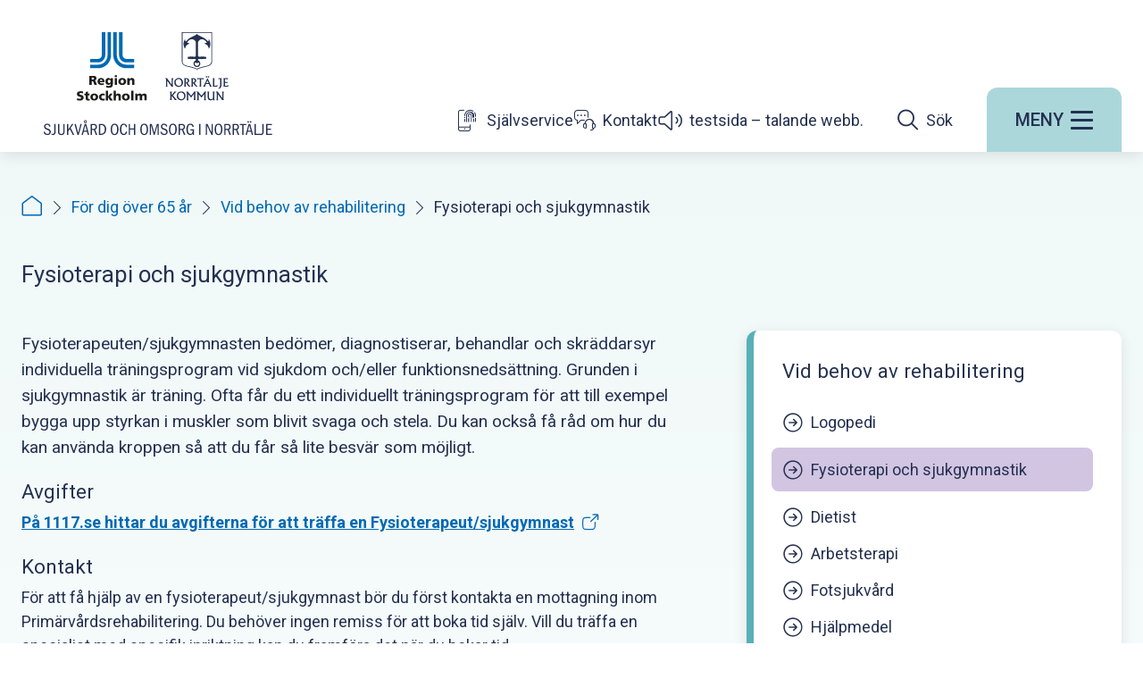

--- FILE ---
content_type: text/html; charset=UTF-8
request_url: https://kson.staging.westart.se/65plus/rehabilitering/fysioterapi-och-sjukgymnastik/
body_size: 12930
content:
<!doctype html>
<html lang="sv-SE">
<head>
    <meta charset="utf-8">
    <meta http-equiv="x-ua-compatible" content="ie=edge">
    <meta name="viewport" content="width=device-width, initial-scale=1">
    <link rel="preconnect" href="https://fonts.googleapis.com">
    <link rel="preconnect" href="https://fonts.gstatic.com" crossorigin>
    <link href="https://fonts.googleapis.com/css2?family=Roboto:wght@400;500;700;900&display=swap" rel="stylesheet">
    <meta name='robots' content='noindex, nofollow' />

	<!-- This site is optimized with the Yoast SEO plugin v26.5 - https://yoast.com/wordpress/plugins/seo/ -->
	<title>Fysioterapi och sjukgymnastik - KSON</title>
	<meta property="og:locale" content="sv_SE" />
	<meta property="og:type" content="article" />
	<meta property="og:title" content="Fysioterapi och sjukgymnastik - KSON" />
	<meta property="og:description" content="Fysioterapeuten/sjukgymnasten bedömer, diagnostiserar, behandlar och skräddarsyr individuella träningsprogram vid sjukdom och/eller funktionsnedsättning. Grunden i sjukgymnastik är träning. Ofta får du ett individuellt träningsprogram för att till exempel bygga upp styrkan i muskler som blivit svaga och stela. Du kan också..." />
	<meta property="og:url" content="https://kson.staging.westart.se/65plus/rehabilitering/fysioterapi-och-sjukgymnastik/" />
	<meta property="og:site_name" content="KSON" />
	<meta property="article:modified_time" content="2024-02-23T15:53:59+00:00" />
	<meta name="twitter:card" content="summary_large_image" />
	<meta name="twitter:label1" content="Beräknad lästid" />
	<meta name="twitter:data1" content="1 minut" />
	<script type="application/ld+json" class="yoast-schema-graph">{"@context":"https://schema.org","@graph":[{"@type":"WebPage","@id":"https://kson.staging.westart.se/65plus/rehabilitering/fysioterapi-och-sjukgymnastik/","url":"https://kson.staging.westart.se/65plus/rehabilitering/fysioterapi-och-sjukgymnastik/","name":"Fysioterapi och sjukgymnastik - KSON","isPartOf":{"@id":"https://kson.staging.westart.se/#website"},"datePublished":"2024-02-09T16:42:43+00:00","dateModified":"2024-02-23T15:53:59+00:00","breadcrumb":{"@id":"https://kson.staging.westart.se/65plus/rehabilitering/fysioterapi-och-sjukgymnastik/#breadcrumb"},"inLanguage":"sv-SE","potentialAction":[{"@type":"ReadAction","target":["https://kson.staging.westart.se/65plus/rehabilitering/fysioterapi-och-sjukgymnastik/"]}]},{"@type":"BreadcrumbList","@id":"https://kson.staging.westart.se/65plus/rehabilitering/fysioterapi-och-sjukgymnastik/#breadcrumb","itemListElement":[{"@type":"ListItem","position":1,"name":"Home","item":"https://kson.staging.westart.se/"},{"@type":"ListItem","position":2,"name":"För dig över 65 år","item":"https://kson.staging.westart.se/65plus/"},{"@type":"ListItem","position":3,"name":"Vid behov av rehabilitering","item":"https://kson.staging.westart.se/65plus/rehabilitering/"},{"@type":"ListItem","position":4,"name":"Fysioterapi och sjukgymnastik"}]},{"@type":"WebSite","@id":"https://kson.staging.westart.se/#website","url":"https://kson.staging.westart.se/","name":"KSON","description":"","potentialAction":[{"@type":"SearchAction","target":{"@type":"EntryPoint","urlTemplate":"https://kson.staging.westart.se/?s={search_term_string}"},"query-input":{"@type":"PropertyValueSpecification","valueRequired":true,"valueName":"search_term_string"}}],"inLanguage":"sv-SE"}]}</script>
	<!-- / Yoast SEO plugin. -->


<link rel="alternate" type="application/rss+xml" title="KSON &raquo; Webbflöde" href="https://kson.staging.westart.se/feed/" />
<link rel="alternate" type="application/rss+xml" title="KSON &raquo; Kommentarsflöde" href="https://kson.staging.westart.se/comments/feed/" />
<link rel="alternate" title="oEmbed (JSON)" type="application/json+oembed" href="https://kson.staging.westart.se/wp-json/oembed/1.0/embed?url=https%3A%2F%2Fkson.staging.westart.se%2F65plus%2Frehabilitering%2Ffysioterapi-och-sjukgymnastik%2F" />
<link rel="alternate" title="oEmbed (XML)" type="text/xml+oembed" href="https://kson.staging.westart.se/wp-json/oembed/1.0/embed?url=https%3A%2F%2Fkson.staging.westart.se%2F65plus%2Frehabilitering%2Ffysioterapi-och-sjukgymnastik%2F&#038;format=xml" />
<!-- BEGIN Favicon -->
<link class="wa-appIcon" rel="apple-touch-icon" type="image/png" sizes="152x152" href="https://kson.staging.westart.se/app/mu-plugins/favicon/staging/touch-152.png">
<link class="wa-appIcon" rel="apple-touch-icon" type="image/png" sizes="167x167" href="https://kson.staging.westart.se/app/mu-plugins/favicon/staging/touch-167.png">
<link class="wa-appIcon" rel="apple-touch-icon" type="image/png" sizes="180x180" href="https://kson.staging.westart.se/app/mu-plugins/favicon/staging/touch-180.png">
<link class="wa-appIcon" rel="icon" type="image/png" sizes="16x16" href="https://kson.staging.westart.se/app/mu-plugins/favicon/staging/web-16.png">
<link class="wa-appIcon" rel="icon" type="image/png" sizes="32x32" href="https://kson.staging.westart.se/app/mu-plugins/favicon/staging/web-32.png">
<link class="wa-appIcon" rel="icon" type="image/png" sizes="128x128" href="https://kson.staging.westart.se/app/mu-plugins/favicon/staging/android-128.png">
<link class="wa-appIcon" rel="icon" type="image/png" sizes="192x192" href="https://kson.staging.westart.se/app/mu-plugins/favicon/staging/android-192.png">
<link class="wa-appIcon" rel="icon" type="image/png" sizes="196x196" href="https://kson.staging.westart.se/app/mu-plugins/favicon/staging/android-196.png">
    <meta name="apple-mobile-web-app-capable" content="yes"/>
    <meta name="apple-mobile-web-app-status-bar-style" content="default"/>
<script>
    (function() {
        var usingScheme = checkCookie()
        var scheme
        if (window.matchMedia) {
            scheme = window.matchMedia('(prefers-color-scheme: dark)').matches ? 'dark' : 'light'
            if (scheme !== usingScheme) {
                setCookie(scheme)
            }
        }
        function checkCookie() {
            var matches = document.cookie.match(/(?:;\s?)?prefers_color_scheme=([^;]])/)
            if (matches) {
                return matches[1]
            }
            return null
        }
        function setCookie(scheme) {
            document.cookie = 'prefers_color_scheme=' + scheme + '; expires=' + (new Date(new Date() + 3600000*24*31)).toUTCString() + '; path=/'
        }
    }())
</script>
<!-- END Favicon -->
<style id='wp-img-auto-sizes-contain-inline-css' type='text/css'>
img:is([sizes=auto i],[sizes^="auto," i]){contain-intrinsic-size:3000px 1500px}
/*# sourceURL=wp-img-auto-sizes-contain-inline-css */
</style>
<style id='classic-theme-styles-inline-css' type='text/css'>
/**
 * These rules are needed for backwards compatibility.
 * They should match the button element rules in the base theme.json file.
 */
.wp-block-button__link {
	color: #ffffff;
	background-color: #32373c;
	border-radius: 9999px; /* 100% causes an oval, but any explicit but really high value retains the pill shape. */

	/* This needs a low specificity so it won't override the rules from the button element if defined in theme.json. */
	box-shadow: none;
	text-decoration: none;

	/* The extra 2px are added to size solids the same as the outline versions.*/
	padding: calc(0.667em + 2px) calc(1.333em + 2px);

	font-size: 1.125em;
}

.wp-block-file__button {
	background: #32373c;
	color: #ffffff;
	text-decoration: none;
}

/*# sourceURL=/wp-includes/css/classic-themes.css */
</style>
<link rel='stylesheet' id='contact-form-7-css' href='https://kson.staging.westart.se/app/plugins/contact-form-7/includes/css/styles.css?ver=6.1.4' type='text/css' media='all' />
<link rel='stylesheet' id='main-css' href='https://kson.staging.westart.se/app/themes/custom-theme/dist/main.css?ver=dev' type='text/css' media='all' />
<link rel="https://api.w.org/" href="https://kson.staging.westart.se/wp-json/" /><link rel="alternate" title="JSON" type="application/json" href="https://kson.staging.westart.se/wp-json/wp/v2/pages/1930" /><link rel="EditURI" type="application/rsd+xml" title="RSD" href="https://kson.staging.westart.se/wp/xmlrpc.php?rsd" />
<link rel='shortlink' href='https://kson.staging.westart.se/?p=1930' />
<style id='global-styles-inline-css' type='text/css'>
:root{--wp--preset--aspect-ratio--square: 1;--wp--preset--aspect-ratio--4-3: 4/3;--wp--preset--aspect-ratio--3-4: 3/4;--wp--preset--aspect-ratio--3-2: 3/2;--wp--preset--aspect-ratio--2-3: 2/3;--wp--preset--aspect-ratio--16-9: 16/9;--wp--preset--aspect-ratio--9-16: 9/16;--wp--preset--color--black: #000000;--wp--preset--color--cyan-bluish-gray: #abb8c3;--wp--preset--color--white: #ffffff;--wp--preset--color--pale-pink: #f78da7;--wp--preset--color--vivid-red: #cf2e2e;--wp--preset--color--luminous-vivid-orange: #ff6900;--wp--preset--color--luminous-vivid-amber: #fcb900;--wp--preset--color--light-green-cyan: #7bdcb5;--wp--preset--color--vivid-green-cyan: #00d084;--wp--preset--color--pale-cyan-blue: #8ed1fc;--wp--preset--color--vivid-cyan-blue: #0693e3;--wp--preset--color--vivid-purple: #9b51e0;--wp--preset--gradient--vivid-cyan-blue-to-vivid-purple: linear-gradient(135deg,rgb(6,147,227) 0%,rgb(155,81,224) 100%);--wp--preset--gradient--light-green-cyan-to-vivid-green-cyan: linear-gradient(135deg,rgb(122,220,180) 0%,rgb(0,208,130) 100%);--wp--preset--gradient--luminous-vivid-amber-to-luminous-vivid-orange: linear-gradient(135deg,rgb(252,185,0) 0%,rgb(255,105,0) 100%);--wp--preset--gradient--luminous-vivid-orange-to-vivid-red: linear-gradient(135deg,rgb(255,105,0) 0%,rgb(207,46,46) 100%);--wp--preset--gradient--very-light-gray-to-cyan-bluish-gray: linear-gradient(135deg,rgb(238,238,238) 0%,rgb(169,184,195) 100%);--wp--preset--gradient--cool-to-warm-spectrum: linear-gradient(135deg,rgb(74,234,220) 0%,rgb(151,120,209) 20%,rgb(207,42,186) 40%,rgb(238,44,130) 60%,rgb(251,105,98) 80%,rgb(254,248,76) 100%);--wp--preset--gradient--blush-light-purple: linear-gradient(135deg,rgb(255,206,236) 0%,rgb(152,150,240) 100%);--wp--preset--gradient--blush-bordeaux: linear-gradient(135deg,rgb(254,205,165) 0%,rgb(254,45,45) 50%,rgb(107,0,62) 100%);--wp--preset--gradient--luminous-dusk: linear-gradient(135deg,rgb(255,203,112) 0%,rgb(199,81,192) 50%,rgb(65,88,208) 100%);--wp--preset--gradient--pale-ocean: linear-gradient(135deg,rgb(255,245,203) 0%,rgb(182,227,212) 50%,rgb(51,167,181) 100%);--wp--preset--gradient--electric-grass: linear-gradient(135deg,rgb(202,248,128) 0%,rgb(113,206,126) 100%);--wp--preset--gradient--midnight: linear-gradient(135deg,rgb(2,3,129) 0%,rgb(40,116,252) 100%);--wp--preset--font-size--small: 13px;--wp--preset--font-size--medium: 20px;--wp--preset--font-size--large: 36px;--wp--preset--font-size--x-large: 42px;--wp--preset--spacing--20: 0.44rem;--wp--preset--spacing--30: 0.67rem;--wp--preset--spacing--40: 1rem;--wp--preset--spacing--50: 1.5rem;--wp--preset--spacing--60: 2.25rem;--wp--preset--spacing--70: 3.38rem;--wp--preset--spacing--80: 5.06rem;--wp--preset--shadow--natural: 6px 6px 9px rgba(0, 0, 0, 0.2);--wp--preset--shadow--deep: 12px 12px 50px rgba(0, 0, 0, 0.4);--wp--preset--shadow--sharp: 6px 6px 0px rgba(0, 0, 0, 0.2);--wp--preset--shadow--outlined: 6px 6px 0px -3px rgb(255, 255, 255), 6px 6px rgb(0, 0, 0);--wp--preset--shadow--crisp: 6px 6px 0px rgb(0, 0, 0);}:where(.is-layout-flex){gap: 0.5em;}:where(.is-layout-grid){gap: 0.5em;}body .is-layout-flex{display: flex;}.is-layout-flex{flex-wrap: wrap;align-items: center;}.is-layout-flex > :is(*, div){margin: 0;}body .is-layout-grid{display: grid;}.is-layout-grid > :is(*, div){margin: 0;}:where(.wp-block-columns.is-layout-flex){gap: 2em;}:where(.wp-block-columns.is-layout-grid){gap: 2em;}:where(.wp-block-post-template.is-layout-flex){gap: 1.25em;}:where(.wp-block-post-template.is-layout-grid){gap: 1.25em;}.has-black-color{color: var(--wp--preset--color--black) !important;}.has-cyan-bluish-gray-color{color: var(--wp--preset--color--cyan-bluish-gray) !important;}.has-white-color{color: var(--wp--preset--color--white) !important;}.has-pale-pink-color{color: var(--wp--preset--color--pale-pink) !important;}.has-vivid-red-color{color: var(--wp--preset--color--vivid-red) !important;}.has-luminous-vivid-orange-color{color: var(--wp--preset--color--luminous-vivid-orange) !important;}.has-luminous-vivid-amber-color{color: var(--wp--preset--color--luminous-vivid-amber) !important;}.has-light-green-cyan-color{color: var(--wp--preset--color--light-green-cyan) !important;}.has-vivid-green-cyan-color{color: var(--wp--preset--color--vivid-green-cyan) !important;}.has-pale-cyan-blue-color{color: var(--wp--preset--color--pale-cyan-blue) !important;}.has-vivid-cyan-blue-color{color: var(--wp--preset--color--vivid-cyan-blue) !important;}.has-vivid-purple-color{color: var(--wp--preset--color--vivid-purple) !important;}.has-black-background-color{background-color: var(--wp--preset--color--black) !important;}.has-cyan-bluish-gray-background-color{background-color: var(--wp--preset--color--cyan-bluish-gray) !important;}.has-white-background-color{background-color: var(--wp--preset--color--white) !important;}.has-pale-pink-background-color{background-color: var(--wp--preset--color--pale-pink) !important;}.has-vivid-red-background-color{background-color: var(--wp--preset--color--vivid-red) !important;}.has-luminous-vivid-orange-background-color{background-color: var(--wp--preset--color--luminous-vivid-orange) !important;}.has-luminous-vivid-amber-background-color{background-color: var(--wp--preset--color--luminous-vivid-amber) !important;}.has-light-green-cyan-background-color{background-color: var(--wp--preset--color--light-green-cyan) !important;}.has-vivid-green-cyan-background-color{background-color: var(--wp--preset--color--vivid-green-cyan) !important;}.has-pale-cyan-blue-background-color{background-color: var(--wp--preset--color--pale-cyan-blue) !important;}.has-vivid-cyan-blue-background-color{background-color: var(--wp--preset--color--vivid-cyan-blue) !important;}.has-vivid-purple-background-color{background-color: var(--wp--preset--color--vivid-purple) !important;}.has-black-border-color{border-color: var(--wp--preset--color--black) !important;}.has-cyan-bluish-gray-border-color{border-color: var(--wp--preset--color--cyan-bluish-gray) !important;}.has-white-border-color{border-color: var(--wp--preset--color--white) !important;}.has-pale-pink-border-color{border-color: var(--wp--preset--color--pale-pink) !important;}.has-vivid-red-border-color{border-color: var(--wp--preset--color--vivid-red) !important;}.has-luminous-vivid-orange-border-color{border-color: var(--wp--preset--color--luminous-vivid-orange) !important;}.has-luminous-vivid-amber-border-color{border-color: var(--wp--preset--color--luminous-vivid-amber) !important;}.has-light-green-cyan-border-color{border-color: var(--wp--preset--color--light-green-cyan) !important;}.has-vivid-green-cyan-border-color{border-color: var(--wp--preset--color--vivid-green-cyan) !important;}.has-pale-cyan-blue-border-color{border-color: var(--wp--preset--color--pale-cyan-blue) !important;}.has-vivid-cyan-blue-border-color{border-color: var(--wp--preset--color--vivid-cyan-blue) !important;}.has-vivid-purple-border-color{border-color: var(--wp--preset--color--vivid-purple) !important;}.has-vivid-cyan-blue-to-vivid-purple-gradient-background{background: var(--wp--preset--gradient--vivid-cyan-blue-to-vivid-purple) !important;}.has-light-green-cyan-to-vivid-green-cyan-gradient-background{background: var(--wp--preset--gradient--light-green-cyan-to-vivid-green-cyan) !important;}.has-luminous-vivid-amber-to-luminous-vivid-orange-gradient-background{background: var(--wp--preset--gradient--luminous-vivid-amber-to-luminous-vivid-orange) !important;}.has-luminous-vivid-orange-to-vivid-red-gradient-background{background: var(--wp--preset--gradient--luminous-vivid-orange-to-vivid-red) !important;}.has-very-light-gray-to-cyan-bluish-gray-gradient-background{background: var(--wp--preset--gradient--very-light-gray-to-cyan-bluish-gray) !important;}.has-cool-to-warm-spectrum-gradient-background{background: var(--wp--preset--gradient--cool-to-warm-spectrum) !important;}.has-blush-light-purple-gradient-background{background: var(--wp--preset--gradient--blush-light-purple) !important;}.has-blush-bordeaux-gradient-background{background: var(--wp--preset--gradient--blush-bordeaux) !important;}.has-luminous-dusk-gradient-background{background: var(--wp--preset--gradient--luminous-dusk) !important;}.has-pale-ocean-gradient-background{background: var(--wp--preset--gradient--pale-ocean) !important;}.has-electric-grass-gradient-background{background: var(--wp--preset--gradient--electric-grass) !important;}.has-midnight-gradient-background{background: var(--wp--preset--gradient--midnight) !important;}.has-small-font-size{font-size: var(--wp--preset--font-size--small) !important;}.has-medium-font-size{font-size: var(--wp--preset--font-size--medium) !important;}.has-large-font-size{font-size: var(--wp--preset--font-size--large) !important;}.has-x-large-font-size{font-size: var(--wp--preset--font-size--x-large) !important;}
/*# sourceURL=global-styles-inline-css */
</style>
<style id='core-block-supports-inline-css' type='text/css'>
/**
 * Core styles: block-supports
 */

/*# sourceURL=core-block-supports-inline-css */
</style>
</head>
<body class="wp-singular page-template-default page page-id-1930 page-child parent-pageid-635 wp-theme-custom-theme">

<a href="#siteContent" class="skip-link">Hoppa till sidoinnehåll</a>

<header id="siteHeader" class="siteHeader">
    <div class="container siteHeader-wrapper">
        <div class="siteHeader-logo">
            <a aria-label="Startsida"
               href="https://kson.staging.westart.se"><img width="1" height="1" src="https://kson.staging.westart.se/app/uploads/2023/12/logo_kson.svg" class="attachment-thumbnail size-thumbnail" alt="Logo, länk till startsida" decoding="async" /></a>
        </div>
        <div class="siteHeader-nav">
            <div class="--links">
                                        <a href="https://kson.staging.westart.se/sjalvservice/" target="" class="link" ><span class="icon-service icon" aria-hidden="true"></span><span class="link-title">Självservice</span></a>                                            <a href="https://kson.staging.westart.se/kontakta-oss/" target="" class="link" ><span class="icon-contact icon" aria-hidden="true"></span><span class="link-title">Kontakt</span></a>                                            <a href="https://kson.staging.westart.se/testsida-talande-webb/" target="_blank" class="link" ><span class="icon-volume icon" aria-hidden="true"></span><span class="link-title">testsida – talande webb.</span></a>                                </div>
            <div class="siteHeader-search">
                
<form method="get" class="searchForm" action="https://kson.staging.westart.se/" aria-label="Sökformulär">
    <div class="searchForm-inner" role="search">
        <label aria-label="Sökfält">
            <input aria-label="Söka" tabindex="0" type="search" class="searchField" placeholder="Vad söker du efter?" value="" name="s">
        </label>
        <button class="submit" type="submit">
            <span class="icon-search icon" aria-hidden="true"></span>            <span>Sök</span>
        </button>
    </div>
</form>
                <button class="siteHeader-search-btn" aria-expanded="false" aria-label="Öppna sökfältet">
                    <span class="icon-search icon searchIcon" aria-hidden="true"></span>                    <span class="link-title">Sök</span>
                </button>
            </div>
            <button class="siteHeader-nav-btn" aria-expanded="false">
                <span class="btnTitle">Meny</span>
                <span class="hamburger hamburger--squeeze" type="button" aria-controls="main-menu">
                    <span class="hamburger-box">
                        <span class="hamburger-inner"></span>
                    </span>
                </span>
            </button>
                        <div class="siteHeader-menuBox" id="main-menu" inert aria-label="Meny">
                                    <nav aria-label="Åldersgrupper">
                        <ul class="primaryMenu">
                                                                                            <li class="menu-item-has-children">
                                    <a href="https://kson.staging.westart.se/0-17/" target="">För dig mellan 0–17 år</a>
                                    
<ul class="sub-menu">
                    <li class="menu-item-has-children">
            <a href="https://kson.staging.westart.se/0-17/ovriga-mottagningar/">Mottagningar för barn och unga</a>
            
<ul class="sub-menu">
                    <li class="menu-item">
            <a href="https://kson.staging.westart.se/0-17/ovriga-mottagningar/hjalp-vid-psykisk-ohalsa-hos-barn-och-unga/">Hjälp vid psykisk ohälsa hos barn och unga</a>
                    </li>
                    <li class="menu-item">
            <a href="https://kson.staging.westart.se/0-17/ovriga-mottagningar/ungdomsmottagningen/">Ungdomsmottagningen</a>
                    </li>
    </ul>

        </li>
                    <li class="menu-item-has-children">
            <a href="https://kson.staging.westart.se/0-17/vardmottagningar/">Vårdmottagningar för barn och unga</a>
            
<ul class="sub-menu">
                    <li class="menu-item">
            <a href="https://kson.staging.westart.se/0-17/vardmottagningar/husakarmottagningar/">Husläkarmottagningar</a>
                    </li>
                    <li class="menu-item">
            <a href="https://kson.staging.westart.se/0-17/vardmottagningar/barnavardscentraler-bvc/">Barnavårdscentraler (BVC)</a>
                    </li>
                    <li class="menu-item">
            <a href="https://kson.staging.westart.se/0-17/vardmottagningar/barn-och-ungdomsmedicinska-mottagningen/">Barn- och ungdomsmedicinska mottagningen  (BUMM)</a>
                    </li>
    </ul>

        </li>
                    <li class="menu-item">
            <a href="https://kson.staging.westart.se/0-17/1177-vardguiden/">1177 – dygnet runt</a>
                    </li>
                    <li class="menu-item-has-children">
            <a href="https://kson.staging.westart.se/0-17/resor/">Färdtjänst, riksfärdtjänst och sjukresor</a>
            
<ul class="sub-menu">
                    <li class="menu-item">
            <a href="https://kson.staging.westart.se/0-17/resor/fardtjanst/">Färdtjänst</a>
                    </li>
                    <li class="menu-item">
            <a href="https://kson.staging.westart.se/0-17/resor/riksfardtjanst/">Riksfärdtjänst</a>
                    </li>
                    <li class="menu-item">
            <a href="https://kson.staging.westart.se/0-17/resor/sjukresor/">Sjukresor</a>
                    </li>
    </ul>

        </li>
                    <li class="menu-item-has-children">
            <a href="https://kson.staging.westart.se/0-17/funktionsnedsattning/">Stöd för dig med funktionsnedsättning</a>
            
<ul class="sub-menu">
                    <li class="menu-item">
            <a href="https://kson.staging.westart.se/0-17/funktionsnedsattning/sa-ansoker-du-om-en-bistandsbedomd-insats/">Så ansöker du om en biståndsbedömd insats</a>
                    </li>
                    <li class="menu-item">
            <a href="https://kson.staging.westart.se/0-17/funktionsnedsattning/personlig-assistans/">Personlig assistans</a>
                    </li>
                    <li class="menu-item">
            <a href="https://kson.staging.westart.se/0-17/funktionsnedsattning/ledsagarservice/">Ledsagarservice</a>
                    </li>
                    <li class="menu-item">
            <a href="https://kson.staging.westart.se/0-17/funktionsnedsattning/kontaktperson/">Kontaktperson</a>
                    </li>
                    <li class="menu-item">
            <a href="https://kson.staging.westart.se/0-17/funktionsnedsattning/avlosning-i-hemmet/">Avlösning i hemmet</a>
                    </li>
                    <li class="menu-item">
            <a href="https://kson.staging.westart.se/0-17/funktionsnedsattning/korttidstillsyn-for-skolungdom-over-12-ar/">Korttidstillsyn för skolungdom över 12 år </a>
                    </li>
                    <li class="menu-item">
            <a href="https://kson.staging.westart.se/0-17/funktionsnedsattning/fardtjanst/">Färdtjänst</a>
                    </li>
                    <li class="menu-item">
            <a href="https://kson.staging.westart.se/0-17/funktionsnedsattning/bidrag-for-bostadsanpassning/">Bidrag för bostadsanpassning</a>
                    </li>
                    <li class="menu-item">
            <a href="https://kson.staging.westart.se/0-17/funktionsnedsattning/habilitering/">Habilitering</a>
                    </li>
                    <li class="menu-item">
            <a href="https://kson.staging.westart.se/0-17/funktionsnedsattning/korttidsvistelse-utanfor-det-egna-hemmet/">Korttidsvistelse utanför det egna hemmet</a>
                    </li>
                    <li class="menu-item">
            <a href="https://kson.staging.westart.se/0-17/funktionsnedsattning/3272-2/">Gruppboende barn och unga, LSS</a>
                    </li>
    </ul>

        </li>
                    <li class="menu-item">
            <a href="https://kson.staging.westart.se/0-17/norrtalje-sjukhus/">Om Norrtälje sjukhus</a>
                    </li>
                    <li class="menu-item-has-children">
            <a href="https://kson.staging.westart.se/0-17/rehabilitering/">Vid behov av rehabilitering</a>
            
<ul class="sub-menu">
                    <li class="menu-item">
            <a href="https://kson.staging.westart.se/0-17/rehabilitering/logopedi/">Logopedi</a>
                    </li>
                    <li class="menu-item">
            <a href="https://kson.staging.westart.se/0-17/rehabilitering/fysioterapi-och-sjukgymnastik/">Fysioterapi och sjukgymnastik</a>
                    </li>
                    <li class="menu-item">
            <a href="https://kson.staging.westart.se/0-17/rehabilitering/dietist/">Dietist</a>
                    </li>
                    <li class="menu-item">
            <a href="https://kson.staging.westart.se/0-17/rehabilitering/arbetsterapi/">Arbetsterapi</a>
                    </li>
                    <li class="menu-item">
            <a href="https://kson.staging.westart.se/0-17/rehabilitering/fotsjukvard/">Fotsjukvård</a>
                    </li>
                    <li class="menu-item">
            <a href="https://kson.staging.westart.se/0-17/rehabilitering/hjalpmedel/">Hjälpmedel</a>
                    </li>
    </ul>

        </li>
                    <li class="menu-item">
            <a href="https://kson.staging.westart.se/0-17/bostadsanpassning/">Bidrag för bostadsanpassning</a>
                    </li>
                    <li class="menu-item">
            <a href="https://kson.staging.westart.se/0-17/vard-pa-ratt-niva/">Så söker du vård</a>
                    </li>
    </ul>

                                </li>
                                                                                            <li class="menu-item-has-children">
                                    <a href="https://kson.staging.westart.se/18-64/" target="">För dig mellan 18-64 år</a>
                                    
<ul class="sub-menu">
                    <li class="menu-item">
            <a href="https://kson.staging.westart.se/18-64/1177-vardguiden/">1177 – dygnet runt</a>
                    </li>
                    <li class="menu-item">
            <a href="https://kson.staging.westart.se/18-64/ungdomsmottagning-for-dig-upp-till-23-ar/">Ungdomsmottagning för dig upp till 23 år </a>
                    </li>
                    <li class="menu-item-has-children">
            <a href="https://kson.staging.westart.se/18-64/vardmottagningar/">Husläkar- och barnmorskemottagningar</a>
            
<ul class="sub-menu">
                    <li class="menu-item">
            <a href="https://kson.staging.westart.se/18-64/vardmottagningar/husakarmottagningar/">Husläkarmottagningar</a>
                    </li>
                    <li class="menu-item">
            <a href="https://kson.staging.westart.se/18-64/vardmottagningar/barnmorskemottagningen/">Barnmorskemottagningar</a>
                    </li>
    </ul>

        </li>
                    <li class="menu-item">
            <a href="https://kson.staging.westart.se/18-64/vard-pa-ratt-niva/">Så söker du vård</a>
                    </li>
                    <li class="menu-item">
            <a href="https://kson.staging.westart.se/18-64/norrtalje-sjukhus/">Om Norrtälje sjukhus</a>
                    </li>
                    <li class="menu-item-has-children">
            <a href="https://kson.staging.westart.se/18-64/rehabilitering/">Vid behov av rehabilitering</a>
            
<ul class="sub-menu">
                    <li class="menu-item">
            <a href="https://kson.staging.westart.se/18-64/rehabilitering/logopedi/">Logopedi</a>
                    </li>
                    <li class="menu-item">
            <a href="https://kson.staging.westart.se/18-64/rehabilitering/fysioterapi-och-sjukgymnastik/">Fysioterapi och sjukgymnastik</a>
                    </li>
                    <li class="menu-item">
            <a href="https://kson.staging.westart.se/18-64/rehabilitering/dietist/">Dietist</a>
                    </li>
                    <li class="menu-item">
            <a href="https://kson.staging.westart.se/18-64/rehabilitering/arbetsterapi/">Arbetsterapi</a>
                    </li>
                    <li class="menu-item">
            <a href="https://kson.staging.westart.se/18-64/rehabilitering/fotsjukvard/">Fotsjukvård</a>
                    </li>
                    <li class="menu-item">
            <a href="https://kson.staging.westart.se/18-64/rehabilitering/hjalpmedel/">Hjälpmedel</a>
                    </li>
    </ul>

        </li>
                    <li class="menu-item-has-children">
            <a href="https://kson.staging.westart.se/18-64/anhorigstod/">Stöd till anhöriga</a>
            
<ul class="sub-menu">
                    <li class="menu-item">
            <a href="https://kson.staging.westart.se/18-64/anhorigstod/om-stod-till-anhoriga/">Om stöd till anhöriga</a>
                    </li>
                    <li class="menu-item-has-children">
            <a href="https://kson.staging.westart.se/18-64/anhorigstod/aktiviteter-for-dig-som-ar-anhorig/">Aktiviteter för dig som är anhörig</a>
            
<ul class="sub-menu">
                    <li class="menu-item">
            <a href="https://kson.staging.westart.se/18-64/anhorigstod/aktiviteter-for-dig-som-ar-anhorig/anhorigcafeer/">Anhörigcaféer</a>
                    </li>
                    <li class="menu-item">
            <a href="https://kson.staging.westart.se/18-64/anhorigstod/aktiviteter-for-dig-som-ar-anhorig/foraldrarcafeer/">Föräldrarcaféer</a>
                    </li>
                    <li class="menu-item">
            <a href="https://kson.staging.westart.se/18-64/anhorigstod/aktiviteter-for-dig-som-ar-anhorig/ma-bra-aktiviteter/">Må bra-aktiviteter</a>
                    </li>
    </ul>

        </li>
                    <li class="menu-item">
            <a href="https://kson.staging.westart.se/18-64/anhorigstod/vid-missbruk-hot-eller-vald/">Vid missbruk, hot eller våld</a>
                    </li>
                    <li class="menu-item">
            <a href="https://kson.staging.westart.se/18-64/anhorigstod/lanktips/">Länktips för dig som anhörig</a>
                    </li>
    </ul>

        </li>
                    <li class="menu-item-has-children">
            <a href="https://kson.staging.westart.se/18-64/hjalp-i-hemmet/">Hemtjänst och annan hjälp i hemmet </a>
            
<ul class="sub-menu">
                    <li class="menu-item">
            <a href="https://kson.staging.westart.se/18-64/hjalp-i-hemmet/sa-ansoker-du-om-bistandsbedomd-insats/">Så ansöker du om biståndsbedömd insats</a>
                    </li>
                    <li class="menu-item">
            <a href="https://kson.staging.westart.se/18-64/hjalp-i-hemmet/avgifter/">Avgifter för omsorgsinsatser</a>
                    </li>
                    <li class="menu-item">
            <a href="https://kson.staging.westart.se/18-64/hjalp-i-hemmet/hemtjanst/">Hemtjänst</a>
                    </li>
                    <li class="menu-item">
            <a href="https://kson.staging.westart.se/18-64/hjalp-i-hemmet/basal-hemsjukvard/">Basal hemsjukvård</a>
                    </li>
                    <li class="menu-item">
            <a href="https://kson.staging.westart.se/18-64/hjalp-i-hemmet/hemrehabilitering/">Hemrehabilitering</a>
                    </li>
                    <li class="menu-item">
            <a href="https://kson.staging.westart.se/18-64/hjalp-i-hemmet/trygghetslarm/">Trygghetslarm och GPS-larm</a>
                    </li>
                    <li class="menu-item">
            <a href="https://kson.staging.westart.se/18-64/hjalp-i-hemmet/dagverksamhet/">Dagverksamhet</a>
                    </li>
                    <li class="menu-item">
            <a href="https://kson.staging.westart.se/18-64/hjalp-i-hemmet/turbunden-resa/">Turbunden resa</a>
                    </li>
                    <li class="menu-item">
            <a href="https://kson.staging.westart.se/18-64/hjalp-i-hemmet/kontaktperson/">Kontaktperson</a>
                    </li>
                    <li class="menu-item">
            <a href="https://kson.staging.westart.se/18-64/hjalp-i-hemmet/korttidsboende/">Korttidsboende och växelboende</a>
                    </li>
                    <li class="menu-item">
            <a href="https://kson.staging.westart.se/18-64/hjalp-i-hemmet/tillfallig-vistelse/">Tillfällig vistelse i kommunen</a>
                    </li>
                    <li class="menu-item">
            <a href="https://kson.staging.westart.se/18-64/hjalp-i-hemmet/val-av-utforare/">Val av utförare</a>
                    </li>
    </ul>

        </li>
                    <li class="menu-item-has-children">
            <a href="https://kson.staging.westart.se/18-64/funktionsnedsattning/">Stöd för dig med funktionsnedsättning</a>
            
<ul class="sub-menu">
                    <li class="menu-item">
            <a href="https://kson.staging.westart.se/18-64/funktionsnedsattning/sa-ansoker-du-om-bistandsbedomd-insats/">Så ansöker du om biståndsbedömd insats</a>
                    </li>
                    <li class="menu-item">
            <a href="https://kson.staging.westart.se/18-64/funktionsnedsattning/personlig-assistans/">Personlig assistans</a>
                    </li>
                    <li class="menu-item">
            <a href="https://kson.staging.westart.se/18-64/funktionsnedsattning/ledsagarservice/">Ledsagarservice</a>
                    </li>
                    <li class="menu-item">
            <a href="https://kson.staging.westart.se/18-64/funktionsnedsattning/kontaktperson/">Kontaktperson</a>
                    </li>
                    <li class="menu-item">
            <a href="https://kson.staging.westart.se/18-64/funktionsnedsattning/avlosning-i-hemmet/">Avlösning i hemmet</a>
                    </li>
                    <li class="menu-item">
            <a href="https://kson.staging.westart.se/18-64/funktionsnedsattning/korttidstillsyn-for-skolungdom-upp-till-19-ar/">Korttidstillsyn för skolungdom upp till 19 år</a>
                    </li>
                    <li class="menu-item">
            <a href="https://kson.staging.westart.se/18-64/funktionsnedsattning/boendestod/">Boendestöd</a>
                    </li>
                    <li class="menu-item">
            <a href="https://kson.staging.westart.se/18-64/funktionsnedsattning/bostadsanpassning/">Bidrag för bostadsanpassning</a>
                    </li>
                    <li class="menu-item">
            <a href="https://kson.staging.westart.se/18-64/funktionsnedsattning/hemtjanst/">Hemtjänst</a>
                    </li>
                    <li class="menu-item">
            <a href="https://kson.staging.westart.se/18-64/funktionsnedsattning/habilitering/">Habilitering</a>
                    </li>
                    <li class="menu-item">
            <a href="https://kson.staging.westart.se/18-64/funktionsnedsattning/fardtjanst/">Färdtjänst</a>
                    </li>
                    <li class="menu-item">
            <a href="https://kson.staging.westart.se/18-64/funktionsnedsattning/personligt-ombud/">Personligt ombud</a>
                    </li>
                    <li class="menu-item">
            <a href="https://kson.staging.westart.se/18-64/funktionsnedsattning/sysselsattning/">Sysselsättning</a>
                    </li>
                    <li class="menu-item">
            <a href="https://kson.staging.westart.se/18-64/funktionsnedsattning/psykiatrisk-vard/">Psykiatrisk vård i Norrtälje</a>
                    </li>
                    <li class="menu-item">
            <a href="https://kson.staging.westart.se/18-64/funktionsnedsattning/korttidsvistelse/">Korttidsvistelse utanför det egna hemmet</a>
                    </li>
                    <li class="menu-item">
            <a href="https://kson.staging.westart.se/18-64/funktionsnedsattning/daglig-verksamhet/">Daglig verksamhet</a>
                    </li>
                    <li class="menu-item">
            <a href="https://kson.staging.westart.se/18-64/funktionsnedsattning/gruppboende/">Gruppboende för dig med en funktionsnedsättning</a>
                    </li>
                    <li class="menu-item">
            <a href="https://kson.staging.westart.se/18-64/funktionsnedsattning/gruppboend-psykisk-funktionsnedsattning/">Gruppboende för dig med en psykisk funktionsnedsättning</a>
                    </li>
    </ul>

        </li>
                    <li class="menu-item">
            <a href="https://kson.staging.westart.se/18-64/bostadsanpassning/">Bidrag för bostadsanpassning</a>
                    </li>
                    <li class="menu-item-has-children">
            <a href="https://kson.staging.westart.se/18-64/ovrig-specialiserad-vard/">Övrig specialiserad vård</a>
            
<ul class="sub-menu">
                    <li class="menu-item">
            <a href="https://kson.staging.westart.se/18-64/ovrig-specialiserad-vard/avancerad-sjukvard-i-hemmet/">Avancerad sjukvård i hemmet (ASiH)</a>
                    </li>
                    <li class="menu-item">
            <a href="https://kson.staging.westart.se/18-64/ovrig-specialiserad-vard/specialiserad-palliativ-slutenvard/">Specialiserad palliativ slutenvård (SPSV)</a>
                    </li>
    </ul>

        </li>
                    <li class="menu-item-has-children">
            <a href="https://kson.staging.westart.se/18-64/resor/">Färdtjänst, riksfärdtjänst och sjukresor​</a>
            
<ul class="sub-menu">
                    <li class="menu-item">
            <a href="https://kson.staging.westart.se/18-64/resor/fardtjanst/">Färdtjänst</a>
                    </li>
                    <li class="menu-item">
            <a href="https://kson.staging.westart.se/18-64/resor/riksfardtjanst/">Riksfärdtjänst</a>
                    </li>
                    <li class="menu-item">
            <a href="https://kson.staging.westart.se/18-64/resor/sjukresor/">Sjukresor</a>
                    </li>
    </ul>

        </li>
    </ul>

                                </li>
                                                                                            <li class="menu-item-has-children">
                                    <a href="https://kson.staging.westart.se/65plus/" target="">För dig över 65 år</a>
                                    
<ul class="sub-menu">
                    <li class="menu-item-has-children">
            <a href="https://kson.staging.westart.se/65plus/halsa/">Aktiviteter för hälsa och välbefinnande</a>
            
<ul class="sub-menu">
                    <li class="menu-item-has-children">
            <a href="https://kson.staging.westart.se/65plus/halsa/traffpunkter/">Träffpunkter</a>
            
<ul class="sub-menu">
                    <li class="menu-item">
            <a href="https://kson.staging.westart.se/65plus/halsa/traffpunkter/ovriga-aktiviteter-for-seniorer/">Träffpunkten i Bergshamra</a>
                    </li>
                    <li class="menu-item">
            <a href="https://kson.staging.westart.se/65plus/halsa/traffpunkter/traffpunkten-i-hallstavik/">Träffpunkten i Hallstavik</a>
                    </li>
                    <li class="menu-item">
            <a href="https://kson.staging.westart.se/65plus/halsa/traffpunkter/traffpunkt-haverodal/">Träffpunkt Häverödal</a>
                    </li>
                    <li class="menu-item">
            <a href="https://kson.staging.westart.se/65plus/halsa/traffpunkter/traffpunkten-i-norrtalje/">Träffpunkten i Norrtälje</a>
                    </li>
                    <li class="menu-item">
            <a href="https://kson.staging.westart.se/65plus/halsa/traffpunkter/traffpunkten-i-rimbo/">Träffpunkten i Rimbo</a>
                    </li>
                    <li class="menu-item">
            <a href="https://kson.staging.westart.se/65plus/halsa/traffpunkter/traffpunkten-pa-vaddo/">Träffpunkten på Väddö</a>
                    </li>
    </ul>

        </li>
                    <li class="menu-item">
            <a href="https://kson.staging.westart.se/65plus/halsa/halsosamtal/">Satsning på hälsosamtal för dig som är 80 år och äldre</a>
                    </li>
                    <li class="menu-item">
            <a href="https://kson.staging.westart.se/65plus/halsa/andra-aktiviteter/">Andra aktiviteter i Norrtälje kommun</a>
                    </li>
    </ul>

        </li>
                    <li class="menu-item">
            <a href="https://kson.staging.westart.se/65plus/1177-vardguiden/">1177 – dygnet runt</a>
                    </li>
                    <li class="menu-item">
            <a href="https://kson.staging.westart.se/65plus/vard-pa-ratt-niva/">Så söker du vård</a>
                    </li>
                    <li class="menu-item">
            <a href="https://kson.staging.westart.se/65plus/vardmottagningar/">Husläkarmottagningar</a>
                    </li>
                    <li class="menu-item-has-children">
            <a href="https://kson.staging.westart.se/65plus/anhorigstod/">Stöd till anhöriga</a>
            
<ul class="sub-menu">
                    <li class="menu-item">
            <a href="https://kson.staging.westart.se/65plus/anhorigstod/om-stod-till-anhoriga/">Om stöd till anhöriga</a>
                    </li>
                    <li class="menu-item">
            <a href="https://kson.staging.westart.se/65plus/anhorigstod/aktiviteter-for-dig-som-ar-anhorig/">Aktiviteter för dig som är anhörig</a>
                    </li>
    </ul>

        </li>
                    <li class="menu-item-has-children">
            <a href="https://kson.staging.westart.se/65plus/rehabilitering/">Vid behov av rehabilitering</a>
            
<ul class="sub-menu">
                    <li class="menu-item">
            <a href="https://kson.staging.westart.se/65plus/rehabilitering/logopedi/">Logopedi</a>
                    </li>
                    <li class="menu-item">
            <a href="https://kson.staging.westart.se/65plus/rehabilitering/fysioterapi-och-sjukgymnastik/">Fysioterapi och sjukgymnastik</a>
                    </li>
                    <li class="menu-item">
            <a href="https://kson.staging.westart.se/65plus/rehabilitering/dietist/">Dietist</a>
                    </li>
                    <li class="menu-item">
            <a href="https://kson.staging.westart.se/65plus/rehabilitering/arbetsterapi/">Arbetsterapi</a>
                    </li>
                    <li class="menu-item">
            <a href="https://kson.staging.westart.se/65plus/rehabilitering/fotsjukvard/">Fotsjukvård</a>
                    </li>
                    <li class="menu-item">
            <a href="https://kson.staging.westart.se/65plus/rehabilitering/hjalpmedel/">Hjälpmedel</a>
                    </li>
    </ul>

        </li>
                    <li class="menu-item">
            <a href="https://kson.staging.westart.se/65plus/bostadsanpassning/">Bidrag för bostadsanpassning</a>
                    </li>
                    <li class="menu-item-has-children">
            <a href="https://kson.staging.westart.se/65plus/hjalp-i-hemmet/">Hemtjänst och annan hjälp i hemmet</a>
            
<ul class="sub-menu">
                    <li class="menu-item">
            <a href="https://kson.staging.westart.se/65plus/hjalp-i-hemmet/sa-ansoker-du-om-bistandsbedomd-insats/">Så ansöker du om biståndsbedömd insats</a>
                    </li>
                    <li class="menu-item-has-children">
            <a href="https://kson.staging.westart.se/65plus/hjalp-i-hemmet/avgifter/">Avgifter för omsorgsinsatser</a>
            
<ul class="sub-menu">
                    <li class="menu-item">
            <a href="https://kson.staging.westart.se/65plus/hjalp-i-hemmet/avgifter/utrakning-av-avgift-for-aldreomsorgen-i-norrtalje-kommun/">Uträkning av avgift för äldreomsorgen i Norrtälje Kommun</a>
                    </li>
    </ul>

        </li>
                    <li class="menu-item">
            <a href="https://kson.staging.westart.se/65plus/hjalp-i-hemmet/hemtjanst/">Hemtjänst</a>
                    </li>
                    <li class="menu-item">
            <a href="https://kson.staging.westart.se/65plus/hjalp-i-hemmet/basal-hemsjukvard/">Basal hemsjukvård</a>
                    </li>
                    <li class="menu-item">
            <a href="https://kson.staging.westart.se/65plus/hjalp-i-hemmet/hemrehabilitering/">Hemrehabilitering</a>
                    </li>
                    <li class="menu-item">
            <a href="https://kson.staging.westart.se/65plus/hjalp-i-hemmet/trygghetslarm/">Trygghetslarm och GPS-larm</a>
                    </li>
                    <li class="menu-item">
            <a href="https://kson.staging.westart.se/65plus/hjalp-i-hemmet/dagverksamhet/">Dagverksamhet</a>
                    </li>
                    <li class="menu-item">
            <a href="https://kson.staging.westart.se/65plus/hjalp-i-hemmet/turbunden-resa/">Turbunden resa</a>
                    </li>
                    <li class="menu-item">
            <a href="https://kson.staging.westart.se/65plus/hjalp-i-hemmet/kontaktperson/">Kontaktperson</a>
                    </li>
                    <li class="menu-item">
            <a href="https://kson.staging.westart.se/65plus/hjalp-i-hemmet/korttidsboende/">Korttidsboende och växelboende</a>
                    </li>
                    <li class="menu-item">
            <a href="https://kson.staging.westart.se/65plus/hjalp-i-hemmet/tillfallig-vistelse/">Tillfällig vistelse i kommunen</a>
                    </li>
                    <li class="menu-item">
            <a href="https://kson.staging.westart.se/65plus/hjalp-i-hemmet/val-av-utforare/">Val av utförare</a>
                    </li>
    </ul>

        </li>
                    <li class="menu-item-has-children">
            <a href="https://kson.staging.westart.se/65plus/resor/">Färdtjänst, riksfärdtjänst och sjukresor</a>
            
<ul class="sub-menu">
                    <li class="menu-item">
            <a href="https://kson.staging.westart.se/65plus/resor/fardtjanst/">Färdtjänst</a>
                    </li>
                    <li class="menu-item">
            <a href="https://kson.staging.westart.se/65plus/resor/riksfardtjanst/">Riksfärdtjänst</a>
                    </li>
                    <li class="menu-item">
            <a href="https://kson.staging.westart.se/65plus/resor/sjukresor/">Sjukresor</a>
                    </li>
    </ul>

        </li>
                    <li class="menu-item-has-children">
            <a href="https://kson.staging.westart.se/65plus/nar-du-inte-langre-kan-bo-kvar-hemma/">När du inte längre kan bo kvar hemma</a>
            
<ul class="sub-menu">
                    <li class="menu-item">
            <a href="https://kson.staging.westart.se/65plus/nar-du-inte-langre-kan-bo-kvar-hemma/sa-ansoker-du-om-plats-pa-aldreboende-sarskilt-boende/">Så ansöker du om plats på äldreboende, särskilt boende</a>
                    </li>
                    <li class="menu-item">
            <a href="https://kson.staging.westart.se/65plus/nar-du-inte-langre-kan-bo-kvar-hemma/parboende-pa-aldreboende-sarskilt-boende/">Parboende på äldreboende, särskilt boende</a>
                    </li>
                    <li class="menu-item">
            <a href="https://kson.staging.westart.se/65plus/nar-du-inte-langre-kan-bo-kvar-hemma/val-av-aldreboende-sarskilt-boende/">Val av äldreboende, särskilt boende</a>
                    </li>
                    <li class="menu-item">
            <a href="https://kson.staging.westart.se/65plus/nar-du-inte-langre-kan-bo-kvar-hemma/avgifter/">Avgifter</a>
                    </li>
                    <li class="menu-item">
            <a href="https://kson.staging.westart.se/65plus/nar-du-inte-langre-kan-bo-kvar-hemma/ansokan-om-jamkning-vid-flytt-till-aldreboende-eller-sarskilt-boende/">Ansökan om jämkning vid flytt till äldreboende eller särskilt boende </a>
                    </li>
    </ul>

        </li>
                    <li class="menu-item">
            <a href="https://kson.staging.westart.se/65plus/norrtalje-sjukhus/">Om Norrtälje sjukhus</a>
                    </li>
                    <li class="menu-item-has-children">
            <a href="https://kson.staging.westart.se/65plus/ovrig-specialiserad-vard/">Övrig specialiserad vård​</a>
            
<ul class="sub-menu">
                    <li class="menu-item">
            <a href="https://kson.staging.westart.se/65plus/ovrig-specialiserad-vard/avancerad-sjukvard-i-hemmet/">Avancerad sjukvård i hemmet (ASiH)</a>
                    </li>
                    <li class="menu-item">
            <a href="https://kson.staging.westart.se/65plus/ovrig-specialiserad-vard/specialiserad-palliativ-slutenvard/">Specialiserad palliativ slutenvård (SPSV)</a>
                    </li>
    </ul>

        </li>
    </ul>

                                </li>
                                                    </ul>
                    </nav>
                                                    <nav aria-label="Sekundära länkar" class="--bottomNav">
                        <ul id="menu-undermeny" class="secondaryMenu"><li id="menu-item-702" class="menu-item menu-item-type-post_type menu-item-object-page menu-item-702"><a href="https://kson.staging.westart.se/forvaltning-och-politik/">Förvaltning och politik</a></li>
<li id="menu-item-1621" class="menu-item menu-item-type-custom menu-item-object-custom menu-item-1621"><a href="/utforare">För utförare av vård och omsorg</a></li>
<li id="menu-item-304" class="menu-item menu-item-type-post_type menu-item-object-page menu-item-304"><a href="https://kson.staging.westart.se/forvaltning-och-politik/press/">Press och kommunikation</a></li>
<li id="menu-item-2132" class="menu-item menu-item-type-post_type menu-item-object-page menu-item-2132"><a href="https://kson.staging.westart.se/synpunkter-och-klagomal/">Synpunkter och klagomål</a></li>
<li id="menu-item-784" class="menu-item menu-item-type-post_type menu-item-object-page menu-item-784"><a href="https://kson.staging.westart.se/suomeksi-finska/">Norrtälje suomeksi – Norrtälje på finska</a></li>
<li id="menu-item-303" class="menu-item menu-item-type-post_type menu-item-object-page menu-item-303"><a href="https://kson.staging.westart.se/translate/">Translate (other languages)</a></li>
</ul>                    </nav>
                            </div>
        </div>
    </div>
</header>

<main id="siteContent" class="siteContent">
    <article class="singlePage">
        <div class="container">
                    <nav class="breadcrumbs" aria-label="Ströbröd"><ul><li><a class="breadcrumbs-entry is--link is--start" href="https://kson.staging.westart.se" aria-label="Startsida"><span class="icon-home icon" aria-hidden="true"></span></a></li><li class="breadcrumbs-sep" inert><span class="icon-arrow-right icon" aria-hidden="true"></span></li><li><a class="breadcrumbs-entry is--link" href="https://kson.staging.westart.se/65plus/">För dig över 65 år</a></li><li class="breadcrumbs-sep" inert><span class="icon-arrow-right icon" aria-hidden="true"></span></li><li><a class="breadcrumbs-entry is--link" href="https://kson.staging.westart.se/65plus/rehabilitering/">Vid behov av rehabilitering</a></li><li class="breadcrumbs-sep" inert><span class="icon-arrow-right icon" aria-hidden="true"></span></li><li class="breadcrumbs-entry is--end"><span>Fysioterapi och sjukgymnastik</span></li></ul></nav>                            <h1 class="singlePage-title">Fysioterapi och sjukgymnastik</h1>
                            
<div class="singlePage-wrapper">
    <div class="singlePage-main is--full-width">
        
<section class="content ct-block">
    <div class="wysiwyg-content">
        <p class="is--preamble">Fysioterapeuten/sjukgymnasten bedömer, diagnostiserar, behandlar och skräddarsyr individuella träningsprogram vid sjukdom och/eller funktionsnedsättning. Grunden i sjukgymnastik är träning. Ofta får du ett individuellt träningsprogram för att till exempel bygga upp styrkan i muskler som blivit svaga och stela. Du kan också få råd om hur du kan använda kroppen så att du får så lite besvär som möjligt.</p>
<h2>Avgifter</h2>
<p><span class="external-link"><a href="https://www.1177.se/Stockholm/sa-fungerar-varden/varden-i-stockholms-lan/hjalp-att-valja-mottagning/mottagningar-som-ger-specialiserad-fysioterapi-sjukgymnastik/"><span class="link-title">På 1117.se hittar du avgifterna för att träffa en Fysioterapeut/sjukgymnast</span></a></span></p>
<h2>Kontakt</h2>
<p>För att få hjälp av en fysioterapeut/sjukgymnast bör du först kontakta en mottagning inom Primärvårdsrehabilitering. Du behöver ingen remiss för att boka tid själv. Vill du träffa en specialist med specifik inriktning kan du framföra det när du bokar tid.</p>
    </div>
</section>


<section class="accordion ct-block ct-side-block">
    <div class="siteBox ">
                    <h3 class="ct-side-block-title">Primärvårdsrehabilitering</h3>
        
                    <div class="accordion-item" id="norrtalje-stad-rehab-oppenvard-norrtalje-sjukhus">
                <button class="ai-heading" aria-expanded="false">
                    <span>Norrtälje stad – Rehab öppenvård, Norrtälje sjukhus</span>
                    <span class="icon-plus icon" aria-hidden="true"></span>                </button>
                <div class="ai-content">
                                                                <p>Vårdbolaget Tiohundra<br />
Lasarettsgatan 6, Norrtälje<br />
Telefon: 08-123 264 44</p>
                                        <a href="https://www.tiohundra.se/for-vardgivare/mottagningsinformation-for-remittenter/remittent-rehab/" target="" class="link" ><span class="icon-link icon" aria-hidden="true"></span><span class="link-title">Gå till Tiohundra Rehab öppenvård</span></a>                </div>
            </div>
                    <div class="accordion-item" id="rimbo-doktor-se-rimbo-halsocentral">
                <button class="ai-heading" aria-expanded="false">
                    <span>Rimbo – Doktor.se Rimbo Hälsocentral </span>
                    <span class="icon-plus icon" aria-hidden="true"></span>                </button>
                <div class="ai-content">
                                                                <p>Doktor.se Rimbo Hälsocentral<br />
Västra Stockholmsvägen 18 C, Rimbo <br />
Telefon: 0175-54 70 00<br />
</p>
                                        <a href="https://doktor.se/vardcentraler/rimbo-halsocentral" target="" class="link" ><span class="icon-link icon" aria-hidden="true"></span><span class="link-title">Gå till Doktor.se Rimbo Hälsocentral</span></a>                </div>
            </div>
            </div>
</section>
<section class="accordion ct-block ct-side-block">
    <div class="siteBox ">
                    <h3 class="ct-side-block-title">Mottagningar med en specifik inriktning</h3>
        
                    <div class="accordion-item" id="norrtalje-stad-rehabmottagningen-norrtalje-sjukhus">
                <button class="ai-heading" aria-expanded="false">
                    <span>Norrtälje stad – Rehabmottagningen, Norrtälje Sjukhus</span>
                    <span class="icon-plus icon" aria-hidden="true"></span>                </button>
                <div class="ai-content">
                                                                <p>Vårdbolaget Tiohundra<br />
Lasarettsgatan 6, Norrtälje<br />
Telefon: 08-123 264 44</p>
                                        <a href="https://www.tiohundra.se/vard/mottagningar/rehabmottagning" target="" class="link" ><span class="icon-link icon" aria-hidden="true"></span><span class="link-title">Gå till Tiohundra Rehabmottagning</span></a>                </div>
            </div>
            </div>
</section>
<section class="accordion ct-block ct-side-block">
    <div class="siteBox ">
                    <h3 class="ct-side-block-title">Ortopedi, ortopedisk manuell terapi och idrottsmedicin, mental hälsa samt smärta och smärtrehabilitering</h3>
        
                    <div class="accordion-item" id="norrtalje-stad-norrtalje-rehab">
                <button class="ai-heading" aria-expanded="false">
                    <span>Norrtälje stad – Norrtälje Rehab</span>
                    <span class="icon-plus icon" aria-hidden="true"></span>                </button>
                <div class="ai-content">
                                                                <p>Norrtälje Rehab<br />
Vårgatan 2, Norrtälje<br />
Telefon: 0176-28 27 50</p>
                                        <a href="https://norrtaljerehab.se/" target="" class="link" ><span class="icon-link icon" aria-hidden="true"></span><span class="link-title">Gå till Norrtälje Rehab</span></a>                </div>
            </div>
                    <div class="accordion-item" id="norrtalje-stad-roslagens-sjukgymnastik">
                <button class="ai-heading" aria-expanded="false">
                    <span>Norrtälje stad – Roslagens Sjukgymnastik</span>
                    <span class="icon-plus icon" aria-hidden="true"></span>                </button>
                <div class="ai-content">
                                                                <p>Roslagens Sjukgymnastik<br />
Bältartorpsgatan 3A, Norrtälje<br />
Telefon: 0176-174 20</p>
                                        <a href="https://sjukgymnastiken.se/" target="" class="link" ><span class="icon-link icon" aria-hidden="true"></span><span class="link-title">Gå till Roslagens Sjukgymnastik</span></a>                </div>
            </div>
            </div>
</section>
<section class="accordion ct-block ct-side-block">
    <div class="siteBox ">
                    <h3 class="ct-side-block-title">Inriktning mot ortopedi</h3>
        
                    <div class="accordion-item" id="norrtalje-stad-helena-ingvarsson-sjukgymnastik-ab">
                <button class="ai-heading" aria-expanded="false">
                    <span>Norrtälje stad – Helena Ingvarsson Sjukgymnastik AB</span>
                    <span class="icon-plus icon" aria-hidden="true"></span>                </button>
                <div class="ai-content">
                                                                <p>Helena Ingvarsson Sjukgymnastik AB<br />
Köpmannagatan 2, Norrtälje <br />
Telefon: 0175-731 05</p>
                                                        </div>
            </div>
                    <div class="accordion-item" id="rimbo-rimbo-fysioterapi-ab">
                <button class="ai-heading" aria-expanded="false">
                    <span>Rimbo – Rimbo Fysioterapi AB</span>
                    <span class="icon-plus icon" aria-hidden="true"></span>                </button>
                <div class="ai-content">
                                                                <p>Rimbo Fysioterapi AB<br />
Västra Stockholmsvägen 18C, Rimbo<br />
Telefon: 0175-54 70 24</p>
                                        <a href="https://rimbofysioterapi.se/" target="" class="link" ><span class="icon-link icon" aria-hidden="true"></span><span class="link-title">Gå till Rimbo Fysioterapi</span></a>                </div>
            </div>
            </div>
</section>



<section class="content ct-block">
    <div class="wysiwyg-content">
        <h2>Om du har hemtjänst och behöver träning eller hemrehabilitering</h2>
<p>Om du redan har hemtjänst och behöver träning eller hemrehabilitering för att klara dig hemma i bostaden, ta kontakt med den vård- och omsorgsgivare som utför hemtjänstinsatsen och säg att du vill komma i kontakt med deras fysioterapeut. Det är kostnadsfritt.</p>
<p>Det finns även möjlighet att få hemrehabilitering även för den som inte har hemtjänst.</p>
<p><span class="external-link"><a href="https://www.1177.se/Stockholm/sa-fungerar-varden/varden-i-stockholms-lan/hjalp-att-valja-mottagning/mottagningar-som-ger-specialiserad-fysioterapi-sjukgymnastik/"><span class="link-title">Läs mer om fysioterapi/sjukgymnastik på 1177.se </span></a></span></p>
    </div>
</section>


    </div>
            <div class="singlePage-aside">
            
<section class="sub-menu ct-block ct-side-block">
    <div class="siteBox is--primary">
        <h2 class="ct-side-block-title">Vid behov av rehabilitering</h2>
                <ul class="">
                            
<li class="sub-menu-item ">
    <div class="linkWrapper">
        <a href="https://kson.staging.westart.se/65plus/rehabilitering/logopedi/" target="" class="link linkIcon" ><span class="icon-arrow icon" aria-hidden="true"></span><span class="link-title">Logopedi</span></a>            </div>
    </li>
                            
<li class="sub-menu-item is--open">
    <div class="linkWrapper is--current">
        <a href="https://kson.staging.westart.se/65plus/rehabilitering/fysioterapi-och-sjukgymnastik/" target="" class="link linkIcon" ><span class="icon-arrow icon" aria-hidden="true"></span><span class="link-title">Fysioterapi och sjukgymnastik</span></a>            </div>
    </li>
                            
<li class="sub-menu-item ">
    <div class="linkWrapper">
        <a href="https://kson.staging.westart.se/65plus/rehabilitering/dietist/" target="" class="link linkIcon" ><span class="icon-arrow icon" aria-hidden="true"></span><span class="link-title">Dietist</span></a>            </div>
    </li>
                            
<li class="sub-menu-item ">
    <div class="linkWrapper">
        <a href="https://kson.staging.westart.se/65plus/rehabilitering/arbetsterapi/" target="" class="link linkIcon" ><span class="icon-arrow icon" aria-hidden="true"></span><span class="link-title">Arbetsterapi</span></a>            </div>
    </li>
                            
<li class="sub-menu-item ">
    <div class="linkWrapper">
        <a href="https://kson.staging.westart.se/65plus/rehabilitering/fotsjukvard/" target="" class="link linkIcon" ><span class="icon-arrow icon" aria-hidden="true"></span><span class="link-title">Fotsjukvård</span></a>            </div>
    </li>
                            
<li class="sub-menu-item ">
    <div class="linkWrapper">
        <a href="https://kson.staging.westart.se/65plus/rehabilitering/hjalpmedel/" target="" class="link linkIcon" ><span class="icon-arrow icon" aria-hidden="true"></span><span class="link-title">Hjälpmedel</span></a>            </div>
    </li>
                    </ul>
    </div>
</section>
        </div>
    </div>
    <div class="singlePage-bottom">
        <span>Senast ändrad: 2024-02-23</span>
    </div>
    
<div class="commentsForm ct-block" data-post-id="1930">
    <div class="commentsForm-heading">
        <h3>Hjälpte den här informationen dig?</h3>
        <div class="buttons">
            <button class="themeButton yesButton">
                <span class="icon-thumbs-up icon" aria-hidden="true"></span>                <span>Ja</span>
            </button>
            <button class="themeButton noButton">
                <span class="icon-thumbs-down icon" aria-hidden="true"></span>                <span>Nej</span>
            </button>
        </div>
    </div>
    <div class="commentsForm-field">
        <label for="comment">Dina synpunkter hjälper oss att förbättra webbplatsen. Berätta gärna vad du
            tycker vi kan förbättra på den här sidan!</label>
        <textarea name="comment" id="comment" cols="20" rows="5"></textarea>
        <label for="email">Om du vill ha återkoppling på din synpunkt behöver du ange din e-postadress</label>
        <input type="text" name="email" id="email">
        <button class="themeButton commentsForm-submit" type="submit" disabled>
            <span>Skicka</span>
            <span class="loader"></span>
        </button>
    </div>
</div>
    </div>
</article>
</main>

<footer id="siteFooter" class="siteFooter">
    <div class="container">
        <div class="siteFooter-grid">
            <div class="footerColumn">
                <h1>Kontakta oss</h1>
                
<ul class="contacts">
            <li>
            <a href="tel:0176-713 00" target="" class="link" ><span class="icon-phone icon" aria-hidden="true"></span><span class="link-title">0176-713 00</span></a>        </li>
                <li>
            <a href="mailto:registrator.sjukvardomsorg@norrtalje.se" target="" class="link" ><span class="icon-email icon" aria-hidden="true"></span><span class="link-title">registrator.sjukvardomsorg@norrtalje.se</span></a>        </li>
                <li>
            <a href="https://kson.staging.westart.se/kontakta-oss/" target="" class="link linkIcon" ><span class="icon-arrow icon" aria-hidden="true"></span><span class="link-title">Kontaktformulär</span></a>        </li>
    </ul>
                                    <div class="siteFooter-text wysiwyg-content">
                        <h2>Besöksadress</h2>
<p>Sjukvård och omsorg i Norrtälje (KSON)<br />
Rubingatan 2, Norrtälje</p>
<h2>Organisationsnummer</h2>
<p>222000-1891</p>
                    </div>
                            </div>
                            <div class="footerColumn">
                    <h1>Genvägar</h1>
                                        <ul>
                                                    <li><a href="/forvaltning-och-politik/officiell-anslagstavla/" target="" class="link linkIcon" ><span class="icon-arrow icon" aria-hidden="true"></span><span class="link-title">Officiell anslagstavla</span></a></li>
                                                    <li><a href="https://kson.staging.westart.se/press/" target="" class="link linkIcon" ><span class="icon-arrow icon" aria-hidden="true"></span><span class="link-title">Press</span></a></li>
                                                    <li><a href="https://kson.staging.westart.se/forvaltning-och-politik/" target="" class="link linkIcon" ><span class="icon-arrow icon" aria-hidden="true"></span><span class="link-title">Förvaltning och politik</span></a></li>
                                                    <li><a href="https://kson.staging.westart.se/utforare/" target="" class="link linkIcon" ><span class="icon-arrow icon" aria-hidden="true"></span><span class="link-title">För utförare av vård och omsorg</span></a></li>
                                                    <li><a href="https://kson.staging.westart.se/synpunkter-och-klagomal/" target="" class="link linkIcon" ><span class="icon-arrow icon" aria-hidden="true"></span><span class="link-title">Synpunkter och klagomål</span></a></li>
                                                    <li><a href="https://kson.staging.westart.se/?page_id=3821&preview=true" target="" class="link linkIcon" ><span class="icon-arrow icon" aria-hidden="true"></span><span class="link-title">Lediga Jobb</span></a></li>
                                            </ul>
                </div>
                            <div class="footerColumn">
                    <h1>Om webbplatsen</h1>
                                        <ul>
                                                    <li><a href="/personuppgifter" target="" class="link linkIcon" ><span class="icon-arrow icon" aria-hidden="true"></span><span class="link-title">Hantering av personuppgifter</span></a></li>
                                                    <li><a href="https://kson.staging.westart.se/tillganglighetsredogorelse/" target="" class="link linkIcon" ><span class="icon-arrow icon" aria-hidden="true"></span><span class="link-title">Tillgänglighetsredogörelse</span></a></li>
                                                    <li><a href="#cookie-consent" target="" class="link linkIcon" ><span class="icon-arrow icon" aria-hidden="true"></span><span class="link-title">Cookies</span></a></li>
                                                    <li><a href="https://kson.staging.westart.se/translate/" target="" class="link linkIcon" ><span class="icon-arrow icon" aria-hidden="true"></span><span class="link-title">Translate</span></a></li>
                                            </ul>
                </div>
                    </div>
    </div>
</footer>

        <script>
            (function () {
                window.addEventListener('click', function (event) {
                    if (window.cookieTractor) {
                        const closestAnchor = event.target.closest('a');
                        if (
                            closestAnchor &&
                            typeof window.cookieTractor === 'object' &&
                            (closestAnchor.hash === '#gdpr' || closestAnchor.hash === '#cookie-consent')
                        ) {
                            event.preventDefault();
                            window.cookieTractor.openConsentSettings();
                        }
                    }
                });
            }());
        </script>
                <script>
            (function () {
                window.addEventListener('CookieConsent', function (event) {
                    if (window.cookieTractor) {
                        if (event.detail.current.includes(window.cookieTractor.category.statistical)) {
                            console.log('Samtycke finns för statistik, startar Vizzit');

                            window.$vizzit$.config.anonymize_ip = false;
                            window.$vizzit$.config.cookie_auto = true;

                            if (typeof window.$vizzit === 'object') {
                                console.log('Sätter Vizzit-cookie');
                                window.$vizzit.cookie.set();
                            }
                        } else {
                            console.log('Samtycke finns inte för statistik');

                            window.$vizzit$.config.anonymize_ip = true;
                            window.$vizzit$.config.cookie_auto = false;

                            if (typeof window.$vizzit === 'object') {
                                console.log('Tar bort Vizzit-cookie');
                                window.$vizzit.cookie.remove();
                            }
                        }
                    }
                });
            }())
        </script>
        <script type="speculationrules">
{"prefetch":[{"source":"document","where":{"and":[{"href_matches":"/*"},{"not":{"href_matches":["/wp/wp-*.php","/wp/wp-admin/*","/app/uploads/*","/app/*","/app/plugins/*","/app/themes/custom-theme/*","/*\\?(.+)"]}},{"not":{"selector_matches":"a[rel~=\"nofollow\"]"}},{"not":{"selector_matches":".no-prefetch, .no-prefetch a"}}]},"eagerness":"conservative"}]}
</script>
    <script type="text/javascript" src="https://www.browsealoud.com/plus/scripts/3.1.0/ba.js" crossorigin="anonymous" integrity="sha256-VCrJcQdV3IbbIVjmUyF7DnCqBbWD1BcZ/1sda2KWeFc= sha384-k2OQFn+wNFrKjU9HiaHAcHlEvLbfsVfvOnpmKBGWVBrpmGaIleDNHnnCJO4z2Y2H sha512-gxDfysgvGhVPSHDTieJ/8AlcIEjFbF3MdUgZZL2M5GXXDdIXCcX0CpH7Dh6jsHLOLOjRzTFdXASWZtxO+eMgyQ=="> </script>
    <style>
        #__ba_panel {
            display: none;
        }
    </style>
    <script>
        (function () {
            /** @type {HTMLBodyElement} */
            const body = document.body;

            // Listen for clicks on any anchor elements or buttons with the data attribute 'data-reach-deck-panel="toggleBar"'
            document.addEventListener('click', event => {
                const el = event.target?.closest('a, button');
                if (el?.dataset.reachDeckPanel === 'toggleBar') {
                    window.ReachDeck?.panel.toggleBar();
                    event.preventDefault();
                }
            });

            const waitForElements = function () {
                return new Promise(resolve => {
                    const checker = window.setInterval(() => {
                        const el = document.getElementById('__bs_entryDiv');
                        const reachDeck = window.ReachDeck;
                        if (el && reachDeck) {
                            const innerDiv = el.querySelector('div');
                            let navEl = innerDiv?.shadowRoot?.querySelector('#th_toolbar');
                            window.clearInterval(checker);
                            resolve(reachDeck, el, navEl);
                        }
                    }, 100);
                });
            }

            waitForElements().then(applyMods);

            /**
             * @param {{ isToolbarActive(): bool, panel: { toggleBar(): void }}} reachDeck
             * @param {HTMLElement} wrapperEl
             * @param {HTMLElement|null} navEl
             */
            function applyMods(reachDeck, wrapperEl, navEl) {
                window.setInterval(() => {
                    /** @type {HTMLElement} */
                    const siteHeaderEl = document.getElementById('siteHeader');

                    /** @type {HTMLElement} */
                    const adminBarEl = document.getElementById('wpadminbar');
                    const adminBarTop = adminBarEl ? adminBarEl.offsetHeight : 0;

                    if (reachDeck.isToolbarActive()) {
                        const toolbarHeight = navEl?.offsetHeight || 40;

                        // Add class to body to indicate that Talande Webb is active
                        body.classList.add('talande-webb-active');

                        // Remove inline styles that are added by ReachDeck
                        body.style.removeProperty('display');
                        body.style.removeProperty('top');
                        body.style.removeProperty('width');
                        body.style.removeProperty('position');

                        // Adjust header and wp admin bar offsets
                        document.body.style.setProperty('padding-top', `${toolbarHeight}px`, 'important');
                        siteHeaderEl?.style.setProperty('top', `${toolbarHeight + adminBarTop}px`, 'important');
                        adminBarEl?.style.setProperty('top', `${toolbarHeight}px`, 'important');
                    } else {
                        body.classList.remove('talande-webb-active');

                        // Adjust header and wp admin bar offsets
                        document.body.style.removeProperty('padding-top');
                        siteHeaderEl?.style.setProperty('top', `${adminBarTop}px`, 'important');
                        adminBarEl?.style.removeProperty('top');
                    }
                }, 250);
            }
        }())
    </script>
    <script type="text/javascript" src="https://kson.staging.westart.se/wp/wp-includes/js/dist/hooks.js?ver=220ff17f5667d013d468" id="wp-hooks-js"></script>
<script type="text/javascript" src="https://kson.staging.westart.se/wp/wp-includes/js/dist/i18n.js?ver=6b3ae5bd3b8d9598492d" id="wp-i18n-js"></script>
<script type="text/javascript" id="wp-i18n-js-after">
/* <![CDATA[ */
wp.i18n.setLocaleData( { 'text direction\u0004ltr': [ 'ltr' ] } );
//# sourceURL=wp-i18n-js-after
/* ]]> */
</script>
<script type="text/javascript" src="https://kson.staging.westart.se/app/plugins/contact-form-7/includes/swv/js/index.js?ver=6.1.4" id="swv-js"></script>
<script type="text/javascript" id="contact-form-7-js-translations">
/* <![CDATA[ */
( function( domain, translations ) {
	var localeData = translations.locale_data[ domain ] || translations.locale_data.messages;
	localeData[""].domain = domain;
	wp.i18n.setLocaleData( localeData, domain );
} )( "contact-form-7", {"translation-revision-date":"2025-08-26 21:48:02+0000","generator":"GlotPress\/4.0.1","domain":"messages","locale_data":{"messages":{"":{"domain":"messages","plural-forms":"nplurals=2; plural=n != 1;","lang":"sv_SE"},"This contact form is placed in the wrong place.":["Detta kontaktformul\u00e4r \u00e4r placerat p\u00e5 fel st\u00e4lle."],"Error:":["Fel:"]}},"comment":{"reference":"includes\/js\/index.js"}} );
//# sourceURL=contact-form-7-js-translations
/* ]]> */
</script>
<script type="text/javascript" id="contact-form-7-js-before">
/* <![CDATA[ */
var wpcf7 = {
    "api": {
        "root": "https:\/\/kson.staging.westart.se\/wp-json\/",
        "namespace": "contact-form-7\/v1"
    },
    "cached": 1
};
//# sourceURL=contact-form-7-js-before
/* ]]> */
</script>
<script type="text/javascript" src="https://kson.staging.westart.se/app/plugins/contact-form-7/includes/js/index.js?ver=6.1.4" id="contact-form-7-js"></script>
<script type="text/javascript" id="main-js-extra">
/* <![CDATA[ */
var RES = {"base":"https://kson.staging.westart.se/wp-json/","nonce":"48209f3cac","nonce_wp":"160071eea1"};
//# sourceURL=main-js-extra
/* ]]> */
</script>
<script type="text/javascript" src="https://kson.staging.westart.se/app/themes/custom-theme/dist/main.js?ver=dev" id="main-js"></script>

</body>
</html>



--- FILE ---
content_type: text/css
request_url: https://kson.staging.westart.se/app/themes/custom-theme/dist/main.css?ver=dev
body_size: 13805
content:
@charset "UTF-8";@font-face{font-family:icons;src:url(/app/themes/custom-theme/dist/fonts/icons.eot?9b73a65a3a49b38792caab3fe332549c#iefix) format("embedded-opentype"),url(/app/themes/custom-theme/dist/fonts/icons.woff2?89a1bec795b1e3547a97d2357273df77) format("woff2"),url(/app/themes/custom-theme/dist/fonts/icons.woff?a58846668275e4782a123a79c2a74a27) format("woff")}.icon:before,.wysiwyg-content blockquote:before{-webkit-font-smoothing:antialiased;-moz-osx-font-smoothing:grayscale;font-family:icons!important;font-style:normal;font-variant:normal;font-weight:400!important;line-height:1;text-transform:none}.icon.icon-accessibility:before,.wysiwyg-content blockquote.icon-accessibility:before{content:"\f101"}.icon.icon-arrow-down-to-line:before,.wysiwyg-content blockquote.icon-arrow-down-to-line:before{content:"\f102"}.icon.icon-arrow-filled:before,.linkCard:focus .icon.icon-arrow:before,.linkCard:focus .wysiwyg-content blockquote.icon-arrow:before,.linkCard:hover .icon.icon-arrow:before,.linkCard:hover .wysiwyg-content blockquote.icon-arrow:before,.linkIcon:focus .icon.icon-arrow:before,.linkIcon:focus .wysiwyg-content blockquote.icon-arrow:before,.linkIcon:hover .icon.icon-arrow:before,.linkIcon:hover .wysiwyg-content blockquote.icon-arrow:before,.wysiwyg-content .linkCard:focus blockquote.icon-arrow:before,.wysiwyg-content .linkCard:hover blockquote.icon-arrow:before,.wysiwyg-content .linkIcon:focus blockquote.icon-arrow:before,.wysiwyg-content .linkIcon:hover blockquote.icon-arrow:before,.wysiwyg-content blockquote.icon-arrow-filled:before{content:"\f103"}.icon.icon-arrow-left:before,.wysiwyg-content blockquote.icon-arrow-left:before{content:"\f104"}.icon.icon-arrow-right:before,.wysiwyg-content blockquote.icon-arrow-right:before{content:"\f105"}.icon.icon-arrow-rotate-left:before,.wysiwyg-content blockquote.icon-arrow-rotate-left:before{content:"\f106"}.icon.icon-arrow:before,.wysiwyg-content blockquote.icon-arrow:before{content:"\f107"}.icon.icon-attention:before,.wysiwyg-content blockquote.icon-attention:before{content:"\f108"}.icon.icon-bell:before,.wysiwyg-content blockquote.icon-bell:before{content:"\f109"}.icon.icon-book-blank:before,.wysiwyg-content blockquote.icon-book-blank:before{content:"\f10a"}.icon.icon-calendar-days:before,.wysiwyg-content blockquote.icon-calendar-days:before{content:"\f10b"}.icon.icon-camera:before,.wysiwyg-content blockquote.icon-camera:before{content:"\f10c"}.icon.icon-check:before,.wysiwyg-content blockquote.icon-check:before{content:"\f10d"}.icon.icon-circle-exclamation:before,.wysiwyg-content blockquote.icon-circle-exclamation:before{content:"\f10e"}.icon.icon-circle-info-solid:before,.wysiwyg-content blockquote.icon-circle-info-solid:before{content:"\f10f"}.icon.icon-circle-info:before,.wysiwyg-content blockquote.icon-circle-info:before{content:"\f110"}.icon.icon-circle-question:before,.wysiwyg-content blockquote.icon-circle-question:before{content:"\f111"}.icon.icon-circle-user:before,.wysiwyg-content blockquote.icon-circle-user:before{content:"\f112"}.icon.icon-contact:before,.wysiwyg-content blockquote.icon-contact:before{content:"\f113"}.icon.icon-email:before,.wysiwyg-content blockquote.icon-email:before{content:"\f114"}.icon.icon-file-doc:before,.wysiwyg-content blockquote.icon-file-doc:before{content:"\f115"}.icon.icon-file-pdf:before,.wysiwyg-content blockquote.icon-file-pdf:before{content:"\f116"}.icon.icon-file:before,.wysiwyg-content blockquote.icon-file:before{content:"\f117"}.icon.icon-folder:before,.wysiwyg-content blockquote.icon-folder:before{content:"\f118"}.icon.icon-home:before,.wysiwyg-content blockquote.icon-home:before{content:"\f119"}.icon.icon-image-user:before,.wysiwyg-content blockquote.icon-image-user:before{content:"\f11a"}.icon.icon-image:before,.wysiwyg-content blockquote.icon-image:before{content:"\f11b"}.icon.icon-images-user:before,.wysiwyg-content blockquote.icon-images-user:before{content:"\f11c"}.icon.icon-link:before,.wysiwyg-content blockquote.icon-link:before{content:"\f11d"}.icon.icon-magnifying-glass-plus:before,.wysiwyg-content blockquote.icon-magnifying-glass-plus:before{content:"\f11e"}.icon.icon-message-lines:before,.wysiwyg-content blockquote.icon-message-lines:before{content:"\f11f"}.icon.icon-minus-filled:before,.siteHeader-menuBox .menu-item-has-children.is--open>.wrapper .icon.menuIcon:focus:before,.siteHeader-menuBox .menu-item-has-children.is--open>.wrapper .icon.menuIcon:hover:before,.siteHeader-menuBox .menu-item-has-children.is--open>.wrapper .wysiwyg-content blockquote.menuIcon:focus:before,.siteHeader-menuBox .menu-item-has-children.is--open>.wrapper .wysiwyg-content blockquote.menuIcon:hover:before,.sub-menu-item.is--open>.linkWrapper .icon.icon-plus:focus:before,.sub-menu-item.is--open>.linkWrapper .icon.icon-plus:hover:before,.sub-menu-item.is--open>.linkWrapper .wysiwyg-content blockquote.icon-plus:focus:before,.sub-menu-item.is--open>.linkWrapper .wysiwyg-content blockquote.icon-plus:hover:before,.wysiwyg-content .siteHeader-menuBox .menu-item-has-children.is--open>.wrapper blockquote.menuIcon:focus:before,.wysiwyg-content .siteHeader-menuBox .menu-item-has-children.is--open>.wrapper blockquote.menuIcon:hover:before,.wysiwyg-content .sub-menu-item.is--open>.linkWrapper blockquote.icon-plus:focus:before,.wysiwyg-content .sub-menu-item.is--open>.linkWrapper blockquote.icon-plus:hover:before,.wysiwyg-content blockquote.icon-minus-filled:before{content:"\f120"}.accordion-item.is--open .icon.icon-plus:before,.accordion-item.is--open .wysiwyg-content blockquote.icon-plus:before,.icon.icon-minus:before,.siteHeader-menuBox .menu-item-has-children.is--open>.wrapper .icon.menuIcon:before,.siteHeader-menuBox .menu-item-has-children.is--open>.wrapper .wysiwyg-content blockquote.menuIcon:before,.sub-menu-item.is--open>.linkWrapper .icon.icon-plus:before,.sub-menu-item.is--open>.linkWrapper .wysiwyg-content blockquote.icon-plus:before,.wysiwyg-content .accordion-item.is--open blockquote.icon-plus:before,.wysiwyg-content .siteHeader-menuBox .menu-item-has-children.is--open>.wrapper blockquote.menuIcon:before,.wysiwyg-content .sub-menu-item.is--open>.linkWrapper blockquote.icon-plus:before,.wysiwyg-content blockquote.icon-minus:before{content:"\f121"}.icon.icon-pen-to-square:before,.wysiwyg-content blockquote.icon-pen-to-square:before{content:"\f122"}.icon.icon-pencil:before,.wysiwyg-content blockquote.icon-pencil:before{content:"\f123"}.icon.icon-people-play:before,.wysiwyg-content blockquote.icon-people-play:before{content:"\f124"}.icon.icon-people-walk:before,.wysiwyg-content blockquote.icon-people-walk:before{content:"\f125"}.icon.icon-people-with-child:before,.wysiwyg-content blockquote.icon-people-with-child:before{content:"\f126"}.icon.icon-phone:before,.wysiwyg-content blockquote.icon-phone:before{content:"\f127"}.icon.icon-plus-filled:before,.siteHeader-menuBox .icon.menuIcon:focus:before,.siteHeader-menuBox .icon.menuIcon:hover:before,.siteHeader-menuBox .wysiwyg-content blockquote.menuIcon:focus:before,.siteHeader-menuBox .wysiwyg-content blockquote.menuIcon:hover:before,.sub-menu .linkWrapper .icon.icon-plus:focus:before,.sub-menu .linkWrapper .icon.icon-plus:hover:before,.sub-menu .linkWrapper .wysiwyg-content blockquote.icon-plus:focus:before,.sub-menu .linkWrapper .wysiwyg-content blockquote.icon-plus:hover:before,.wysiwyg-content .siteHeader-menuBox blockquote.menuIcon:focus:before,.wysiwyg-content .siteHeader-menuBox blockquote.menuIcon:hover:before,.wysiwyg-content .sub-menu .linkWrapper blockquote.icon-plus:focus:before,.wysiwyg-content .sub-menu .linkWrapper blockquote.icon-plus:hover:before,.wysiwyg-content blockquote.icon-plus-filled:before{content:"\f128"}.icon.icon-plus:before,.wysiwyg-content blockquote.icon-plus:before{content:"\f129"}.icon.icon-print:before,.wysiwyg-content blockquote.icon-print:before{content:"\f12a"}.icon.icon-quotes:before,.wysiwyg-content blockquote.icon-quotes:before{content:"\f12b"}.icon.icon-search:before,.wysiwyg-content blockquote.icon-search:before{content:"\f12c"}.icon.icon-service:before,.wysiwyg-content blockquote.icon-service:before{content:"\f12d"}.icon.icon-square-list:before,.wysiwyg-content blockquote.icon-square-list:before{content:"\f12e"}.icon.icon-thumbs-down:before,.wysiwyg-content blockquote.icon-thumbs-down:before{content:"\f12f"}.icon.icon-thumbs-up:before,.wysiwyg-content blockquote.icon-thumbs-up:before{content:"\f130"}.icon.icon-video:before,.wysiwyg-content blockquote.icon-video:before{content:"\f131"}.icon.icon-volume:before,.wysiwyg-content blockquote.icon-volume:before{content:"\f132"}.columns .post-title,.puffs-card-title,.siteFooter h1,.siteFooter-text h2,a,abbr,acronym,address,applet,big,blockquote,body,caption,cite,code,dd,del,dfn,div,dl,dt,em,fieldset,font,form,h1,h2,h3,h4,h5,h6,html,iframe,ins,kbd,label,legend,li,object,ol,p,pre,q,s,samp,small,span,strike,strong,sub,sup,table,tbody,td,tfoot,th,thead,tr,tt,ul,var{border:0;font-family:inherit;font-size:100%;font-style:inherit;font-weight:inherit;margin:0;outline:0;padding:0;vertical-align:baseline}html{-webkit-text-size-adjust:100%;-moz-text-size-adjust:100%;text-size-adjust:100%;font-size:62.5%;overflow-y:scroll}*,:after,:before{box-sizing:border-box}article,aside,details,figcaption,figure,footer,header,main,nav,section{display:block}ol,ul{list-style:none}table{border-collapse:separate;border-spacing:0}caption,td,th{font-weight:400;text-align:left}blockquote:after,blockquote:before,q:after,q:before{content:""}blockquote,q{quotes:"" ""}p a:focus{outline:thin dotted}a:active,a:hover{outline:0}a img{border:0}::-moz-selection{background-color:#58b0b7;color:#fff}::selection{background-color:#58b0b7;color:#fff}[tabindex="0"],a,button{outline:2px dashed transparent;outline-offset:2px}[tabindex="0"]:focus-visible,a:focus-visible,button:focus-visible{outline:2px dashed #0069b4}[tabindex="0"]:hover,a:hover,button:hover{outline-color:transparent}body,html{-webkit-font-smoothing:antialiased;-moz-osx-font-smoothing:grayscale;-webkit-text-stroke:0;color:#253151;font-family:Roboto,sans-serif;font-size:1.125rem;line-height:1.4;text-rendering:optimizeLegibility}html{font-size:100%}html :target{scroll-margin-top:calc(5rem + 10px)}@media (max-width:1024px){html{font-size:90%}}body.is--blurred .siteContent:after,body.is--blurred .siteFooter:after,body.is--blurred .siteHeader:after{background:rgba(0,0,0,.5);bottom:0;content:"";display:block;left:0;position:absolute;right:0;top:0;z-index:1}body{background:linear-gradient(180deg,#eff8f8,#fff 60%)}body.home{background:linear-gradient(180deg,#eff8f8,#fff)}@media print{body{background:none}}body.is--blurred .siteContent{position:relative;transition:.25s ease}img{height:auto;max-width:100%}time{color:#253151;display:block;font-size:1rem;margin-bottom:5px;text-transform:uppercase}.hero-image img,.newsPage .post-image img,.split .image img,.target-group .tg-image img{display:block;height:100%;-o-object-fit:cover;object-fit:cover;width:100%}.columns-wrapper,.puffs-wrapper{display:grid;gap:1.25rem}@media (min-width:480px){.columns-wrapper,.puffs-wrapper{grid-template-columns:repeat(auto-fill,minmax(350px,1fr))}}.siteContent{padding-bottom:2.5rem}.container{box-sizing:content-box;margin:0 auto;max-width:1300px;padding:0 1.5rem}@media (max-width:360px){.container{padding:0 1rem}}.calculation-form-app .step,.siteBox{background:#fff;border-left:8px solid #58b0b7;border-radius:12px;box-shadow:0 4px 16px 0 rgba(0,0,0,.1)}.calculation-form-app .is--secondary.step,.siteBox.is--secondary{border-color:#d2c5e2}.calculation-form-app .step img,.siteBox img{border-top-left-radius:5px;border-top-right-radius:12px}.breadcrumbs{margin:3rem 0}@media print{.breadcrumbs{display:none}}.breadcrumbs ul{align-items:center;display:flex;flex-flow:wrap}.breadcrumbs .icon-arrow-right{font-size:1rem;margin:0 8px}.breadcrumbs .icon-home{font-size:1.5rem;line-height:0}.breadcrumbs .separator{display:inline-block;margin:0 8px}.breadcrumbs .is--link:hover{text-decoration:underline}.singleCrisis{padding-top:3rem}.singleCrisis-post{margin:4rem 0}.singleCrisis-post:first-of-type{background:#ffec8d;border-radius:12px;padding:2rem}.gdprc{--gdprc-c-primary:#253151;--gdprc-c-primary-active:#0069b4}.gdprc .gdprc-container{box-sizing:content-box;padding:2.5rem 1.5rem 1rem}@media (max-width:600px){.gdprc .gdprc-container{overflow-y:auto}}.gdprc .gdprc-banner footer{margin-top:1.5rem}@media (min-width:1024px){.gdprc .gdprc-banner footer{margin-top:0}}.gdprc .gdprc-button{font-size:.8125rem;padding:.625rem 1.5rem}@media (max-width:360px){.gdprc .gdprc-button{padding:8px 1rem}}@media (max-width:480px){.gdprc .gg-chevron-right{left:10px}}.skip-link{clip:rect(1px,1px,1px,1px);word-wrap:normal!important;border:0;-webkit-clip-path:inset(50%);clip-path:inset(50%);height:1px;margin:-1px;overflow:hidden;padding:0;position:absolute;width:1px}.skip-link:focus{clip:auto!important;background-color:#253151;-webkit-clip-path:none;clip-path:none;color:#fff;display:block;font-size:1em;height:auto;left:5px;line-height:normal;padding:15px 23px 14px;text-decoration:none;top:5px;width:auto;z-index:100000}@media (max-width:480px){.icon-email~.link-title{word-break:break-all}}.loader{animation:spin .75s linear infinite;border:3px solid #67728a;border-radius:50%;border-top-color:#253151;height:22px;opacity:0;position:absolute;top:50%;transform:translateY(-50%);transition:.25s ease;width:22px}.loader.is--active{opacity:1}#loginform{margin-top:2rem;max-width:500px}#loginform p{margin-bottom:1.5rem}#loginform label{font-weight:500}#loginform .login-remember label{align-items:center;cursor:pointer;display:flex;font-weight:400}#loginform .login-submit input{width:auto}

/*!
 * Hamburgers
 * @description Tasty CSS-animated hamburgers
 * @author Jonathan Suh @jonsuh
 * @site https://jonsuh.com/hamburgers
 * @link https://github.com/jonsuh/hamburgers
 */.hamburger{background-color:transparent;border:0;color:inherit;cursor:pointer;display:inline-block;font:inherit;margin:0;overflow:visible;padding:0;text-transform:none;transition-duration:.15s;transition-property:opacity,filter;transition-timing-function:linear}.hamburger.is-active:hover,.hamburger:hover{opacity:1}.hamburger.is-active .hamburger-inner,.hamburger.is-active .hamburger-inner:after,.hamburger.is-active .hamburger-inner:before{background-color:#253151}.hamburger-box{display:inline-block;height:21px;position:relative;width:25px}.hamburger-inner{display:block;margin-top:-1.5px;top:50%}.hamburger-inner,.hamburger-inner:after,.hamburger-inner:before{background-color:#253151;border-radius:5px;height:3px;position:absolute;transition-duration:.15s;transition-property:transform;transition-timing-function:ease;width:25px}.hamburger-inner:after,.hamburger-inner:before{content:"";display:block}.hamburger-inner:before{top:-9px}.hamburger-inner:after{bottom:-9px}.hamburger--squeeze .hamburger-inner{transition-duration:75ms;transition-timing-function:cubic-bezier(.55,.055,.675,.19)}.hamburger--squeeze .hamburger-inner:before{transition:top 75ms ease .12s,opacity 75ms ease}.hamburger--squeeze .hamburger-inner:after{transition:bottom 75ms ease .12s,transform 75ms cubic-bezier(.55,.055,.675,.19)}.hamburger--squeeze.is-active .hamburger-inner{transform:rotate(45deg);transition-delay:.12s;transition-timing-function:cubic-bezier(.215,.61,.355,1)}.hamburger--squeeze.is-active .hamburger-inner:before{opacity:0;top:0;transition:top 75ms ease,opacity 75ms ease .12s}.hamburger--squeeze.is-active .hamburger-inner:after{bottom:0;transform:rotate(-90deg);transition:bottom 75ms ease,transform 75ms cubic-bezier(.215,.61,.355,1) .12s}form.mailpoet_form{padding:0!important}form.mailpoet_form br,form.mailpoet_form.mailpoet_form_successfully_send>:not(.mailpoet_message){display:none}form.mailpoet_form .ct-email{margin:2.5rem 0!important}form.mailpoet_form .ct-gdpr{margin-top:2.5rem}form.mailpoet_form .ct-submit{margin-top:2rem;text-align:left!important}form.mailpoet_form .mailpoet_text_label{margin-bottom:.5rem}form.mailpoet_form .mailpoet_message{padding:0!important}form.mailpoet_form .mailpoet_message .mailpoet_validate_success{font-weight:400}form.mailpoet_form .mailpoet_checkbox_label{cursor:pointer}form.mailpoet_form .mailpoet_checkbox_label a{font-weight:400}form.mailpoet_form .mailpoet_checkbox_label input{margin-right:5px;vertical-align:text-top}form.mailpoet_form input{padding:.625rem .75rem!important}form.mailpoet_form .mailpoet_required{color:#ef1e02}form.mailpoet_form .last{margin-bottom:0;text-align:right}form.mailpoet_form input[type=submit]{background:#253151;border-radius:50px;color:#fff;font-weight:700;padding:.8125rem 1.5625rem!important;transition:.25s ease;width:auto!important}form.mailpoet_form input[type=submit]:hover{background:#0069b4}form.mailpoet_form .parsley-errors-list{padding:0}form.mailpoet_form .parsley-required{color:#dc3232;font-size:.875rem;margin-top:10px;padding:0}form.mailpoet_form .parsley-required:before{display:none}form.mailpoet_form input.parsley-error,form.mailpoet_form select.parsley-error,form.mailpoet_form textarea.parsley-error{background:#fff;border-color:#ababab}form.mailpoet_form input.parsley-success,form.mailpoet_form select.parsley-success,form.mailpoet_form textarea.parsley-success{background:#fff;border-color:#ababab;color:#253151}form.mailpoet_form .mailpoet_captcha{width:auto}form.mailpoet_form .mailpoet_validate_success{color:#253151;font-weight:700;margin:0;position:static!important;text-align:left!important;transform:none!important}form.mailpoet_form a:after{-webkit-font-smoothing:antialiased;-moz-osx-font-smoothing:grayscale;content:"\f107";font-family:icons;font-size:1.3rem;font-style:normal;font-variant:normal;font-weight:400!important;line-height:1;margin-left:8px;text-transform:none}.mailpoet_captcha_form .mailpoet_validate_error{color:#dc3232!important;margin-left:-20px}button,input,select,textarea{color:#253151;font-family:Roboto,sans-serif;font-size:1.125rem}.columns .post-title,.puffs-card-title,.siteFooter h1,.siteFooter-text h2,h1,h2,h3,h4,h5,h6{clear:both;font-weight:400;line-height:normal;margin-bottom:1rem}h1{font-size:1.6rem}.siteFooter h1,h2{font-size:1.4rem}.puffs-card-title,.siteFooter .siteFooter-text h1,.siteFooter-text .siteFooter h1,.siteFooter-text h2,h3{font-size:1.3rem}.columns .post-title,h4,h5,h6{font-size:1.125rem}h4{font-weight:500}.columns .post-title,h6{line-height:140%}b,strong{font-weight:700}cite,dfn,em,i{font-style:italic}address{margin:0 0 1.5em}pre{background:#eee;line-height:1.4;margin-bottom:1.6em;max-width:100%;overflow:auto;padding:1.6em}code,kbd,pre,tt,var{font-family:monaco,consolas,Andale Mono,DejaVu Sans Mono,monospace;font-size:.9375rem}abbr,acronym{border-bottom:1px dotted #9e9e9e;cursor:help}ins,mark{text-decoration:none}sub,sup{font-size:75%;height:0;line-height:0;position:relative;vertical-align:baseline}sup{bottom:1ex}sub{top:.5ex}small{font-size:75%}big{font-size:125%}a{color:#0069b4;text-decoration:none;transition:.15s ease}a.with--underline{text-decoration:underline;text-decoration-color:currentColor;text-decoration-thickness:1px;text-underline-offset:.2em}.link{align-items:center;display:flex}.link:not(.is--text):focus .link-title,.link:not(.is--text):hover .link-title{text-decoration:underline}.link .icon,.link .wysiwyg-content blockquote,.wysiwyg-content .link blockquote{font-size:1.5rem;line-height:0}.link .link-title{margin-left:8px}.linkIcon{margin-top:1rem}.linkCard{color:#253151;display:block}.linkCard .icon,.linkCard .wysiwyg-content blockquote,.wysiwyg-content .linkCard blockquote{font-size:1.5rem}.linkCard .linkIcon{color:#0069b4}button,input[type=button],input[type=reset],input[type=submit]{-webkit-appearance:none;-moz-appearance:none;appearance:none;background:transparent;border:none;border-radius:0;box-shadow:none;cursor:pointer;outline:none}input[type=checkbox],input[type=radio]{padding:0}input[type=search]::-webkit-search-decoration{-webkit-appearance:none;appearance:none}button::-moz-focus-inner,input::-moz-focus-inner{border:0;padding:0}abbr{border:none;color:#ef1e02;text-decoration:none}input[type=radio]{cursor:pointer;flex-shrink:0;height:1.375rem;margin:0;width:1.375rem}input[type=checkbox]{display:inline-block;flex-shrink:0;height:1.3rem;margin:0 10px 0 0;width:1.3rem}input[type=number]{-moz-appearance:textfield}input::-webkit-inner-spin-button,input::-webkit-outer-spin-button{-webkit-appearance:none;margin:0}input,textarea{border:1px solid #ababab;border-radius:6px;margin-top:.5rem;padding:.625rem .75rem;width:100%}textarea{resize:vertical}#loginform .login-submit input,.contact-form .wpcf7 .submit input,.themeButton{align-items:center;background:#253151;border-radius:50px;color:#fff;cursor:pointer;display:inline-flex;font-size:1.125rem;font-weight:700;justify-content:center;padding:.8125rem 1.5625rem;text-align:center;transition:.25s ease}#loginform .login-submit input.is--active,#loginform .login-submit input:focus,#loginform .login-submit input:hover,.contact-form .wpcf7 .submit input.is--active,.contact-form .wpcf7 .submit input:focus,.contact-form .wpcf7 .submit input:hover,.themeButton.is--active,.themeButton:focus,.themeButton:hover{background:#0069b4;color:#fff}#loginform .login-submit input[disabled],.contact-form .wpcf7 .submit input[disabled],.themeButton[disabled]{opacity:.7;pointer-events:none}.wysiwyg-content{font-weight:400}.wysiwyg-content>:first-child{margin-top:0}.wysiwyg-content>:last-child{margin-bottom:0}.wysiwyg-content+*{clear:left}.columns .wysiwyg-content .post-title,.siteFooter .wysiwyg-content h1,.wysiwyg-content .columns .post-title,.wysiwyg-content .puffs-card-title,.wysiwyg-content .siteFooter h1,.wysiwyg-content h2,.wysiwyg-content h3,.wysiwyg-content h4,.wysiwyg-content h5,.wysiwyg-content h6{clear:both;margin:1em 0 .5rem}.columns .wysiwyg-content .post-title+p,.siteFooter .wysiwyg-content h1+p,.wysiwyg-content .columns .post-title+p,.wysiwyg-content .puffs-card-title+p,.wysiwyg-content .siteFooter h1+p,.wysiwyg-content h2+p,.wysiwyg-content h3+p,.wysiwyg-content h4+p,.wysiwyg-content h5+p,.wysiwyg-content h6+p{margin-top:0}.wysiwyg-content p{line-height:155%;margin:1rem 0}.wysiwyg-content p:has(+ol),.wysiwyg-content p:has(+ul){margin-bottom:0}.wysiwyg-content a{font-weight:700}@media (max-width:360px){.wysiwyg-content a{word-break:break-all}}.wysiwyg-content a:focus,.wysiwyg-content a:hover{color:#0087e7}.wysiwyg-content a .link-title{text-decoration:underline;text-decoration-color:currentColor;text-decoration-thickness:1px;text-underline-offset:.2em}.wysiwyg-content .external-link a:after,.wysiwyg-content .internal-link a:after{-webkit-font-smoothing:antialiased;-moz-osx-font-smoothing:grayscale;content:"\f11d";font-family:icons;font-size:1.3rem;font-style:normal;font-variant:normal;font-weight:400!important;line-height:1;margin-left:8px;text-transform:none}.wysiwyg-content .internal-link a:after{content:"\f107"}.wysiwyg-content hr{border:0;border-top:1px solid #e5e5e5;display:block;height:2px;margin:1.5em 0;padding:0}.wysiwyg-content blockquote{align-items:center;background:rgba(88,176,183,.1);border-radius:12px;display:flex;font-weight:500;margin:1.4375rem 0;padding:1.5rem;position:relative}@media (min-width:600px){.wysiwyg-content blockquote{padding:2rem 2.5rem}}.wysiwyg-content blockquote p{line-height:144.187%;margin:0}.wysiwyg-content blockquote:before{color:#58b0b7;content:"\f12b";display:block;font-size:3rem;line-height:0;margin-right:1.5rem}.wysiwyg-content blockquote.is--attention:before{content:"\f108"}.wysiwyg-content del{color:#9e9e9e}.wysiwyg-content .bg{padding:1rem}.wysiwyg-content .bg>:first-child{margin-top:0}.wysiwyg-content .bg>:last-child{margin-bottom:0}.wysiwyg-content .background-blue{background:#d3ebeb}.wysiwyg-content .background-green{background:#cee2b0}.wysiwyg-content .background-yellow{background:#ffec8d}.wysiwyg-content .background-red{background:#ea7a66}.wysiwyg-content .is--preamble{font-size:1.2rem}.wysiwyg-content .is--crisis{background:#ffec8d}.wysiwyg-content ol,.wysiwyg-content ul{list-style:none;margin:0 0 1rem;padding-left:2em;position:relative}.wysiwyg-content ol a,.wysiwyg-content ul a{display:inline!important}.wysiwyg-content ol ol,.wysiwyg-content ol ul,.wysiwyg-content ul ol,.wysiwyg-content ul ul{margin:.5em 0 .75em}.wysiwyg-content ol li,.wysiwyg-content ul li{font-weight:400;padding:.25em 0 .25em 1.5rem;position:relative}.wysiwyg-content ol li :not(li),.wysiwyg-content ul li :not(li){text-indent:0}.wysiwyg-content ol li:before,.wysiwyg-content ul li:before{display:inline-block;font-weight:700;left:0;position:absolute;vertical-align:baseline}.wysiwyg-content ol li ul>li:before,.wysiwyg-content ul li ul>li:before{content:"–"}.wysiwyg-content ol li li:before,.wysiwyg-content ul li li:before{color:inherit}.wysiwyg-content ol li li ul>li:before,.wysiwyg-content ul li li ul>li:before{content:"○"}.wysiwyg-content ol li li li li:before,.wysiwyg-content ol li li li:before,.wysiwyg-content ul li li li li:before,.wysiwyg-content ul li li li:before{color:inherit}.wysiwyg-content ol{counter-reset:ol-counter}.wysiwyg-content ol>li:before{color:inherit;content:counter(ol-counter) ".";counter-increment:ol-counter;font-weight:400}.wysiwyg-content ol ol>li:before{content:counter(ol-counter,lower-alpha) "."}.wysiwyg-content ol ol ol>li:before{content:counter(ol-counter,upper-roman) "."}.wysiwyg-content ul>li:before{color:inherit;content:"●"}.wysiwyg-content table{border-radius:12px;margin:1.875rem auto;width:100%!important}.wysiwyg-content table td{display:table-cell;padding:.9375rem .625rem;vertical-align:middle}.wysiwyg-content table th{font-weight:500;padding:.9375rem .625rem!important}@media (max-width:767px){.wysiwyg-content table{display:block;overflow-x:auto}.wysiwyg-content table table tbody{display:table;width:100%}.wysiwyg-content table td,.wysiwyg-content table th{min-width:25vw}}.wysiwyg-content img{display:block;height:auto;width:100%}.wysiwyg-content .alignleft{display:inline;float:left;margin-right:1.5em}.wysiwyg-content .alignright{display:inline;float:right;margin-left:1.5em}.wysiwyg-content .aligncenter{display:block;margin:0 auto}.wysiwyg-content a[href$=gif],.wysiwyg-content a[href$=jpeg],.wysiwyg-content a[href$=jpg],.wysiwyg-content a[href$=png]{display:block;margin:1em 0;text-align:center;width:100%}.wysiwyg-content a[href$=gif]:after,.wysiwyg-content a[href$=jpeg]:after,.wysiwyg-content a[href$=jpg]:after,.wysiwyg-content a[href$=png]:after{display:none}.wysiwyg-content a[href$=gif]:hover,.wysiwyg-content a[href$=jpeg]:hover,.wysiwyg-content a[href$=jpg]:hover,.wysiwyg-content a[href$=png]:hover{opacity:.9}.wysiwyg-content a[href$=gif] img,.wysiwyg-content a[href$=jpeg] img,.wysiwyg-content a[href$=jpg] img,.wysiwyg-content a[href$=png] img{display:block;margin:0;text-align:center;width:100%}.wysiwyg-content .wp-caption{margin:0!important;position:relative;width:auto!important}.wysiwyg-content .wp-caption img{display:block;height:auto;margin:0 auto;max-width:100%;padding:0}.wysiwyg-content .wp-caption-text{display:inline-block;font-size:1rem;margin:10px 0;position:relative}.wysiwyg-content embed,.wysiwyg-content iframe,.wysiwyg-content object{max-width:100%;width:100%}.wysiwyg-content .mce-preview-object,.wysiwyg-content iframe{width:100%}.wysiwyg-content p:has(iframe){height:auto;max-width:100%;overflow:hidden;padding-bottom:56.25%;position:relative}.wysiwyg-content p>iframe{height:100%;left:0;position:absolute;top:0;width:100%}.wysiwyg-content .gallery{align-items:center;display:flex;flex-flow:row wrap;justify-content:space-between;margin:1.875rem auto}.wysiwyg-content .gallery-item{flex-basis:100%;margin:0 0 1.25rem;position:relative;text-align:left;width:100%}.wysiwyg-content .gallery-item .gallery-icon,.wysiwyg-content .gallery-item a{display:block;height:100%;width:100%}.wysiwyg-content .gallery-item a{margin:0}.wysiwyg-content .gallery-item img{margin:0!important}.wysiwyg-content .gallery-item .gallery-caption{background-color:rgba(0,0,0,.5);bottom:0;color:#fff;display:block;left:0;pointer-events:none;position:absolute}.wysiwyg-content .gallery-columns-2 .gallery-item{max-width:48%}.wysiwyg-content .gallery-columns-3 .gallery-item{max-width:32%}.wysiwyg-content .gallery-columns-4 .gallery-item{max-width:24%}.wysiwyg-content .gallery-columns-5 .gallery-item{max-width:18.5%}.wysiwyg-content .gallery-columns-6 .gallery-item{max-width:15%}.wysiwyg-content .gallery-columns-7 .gallery-item{max-width:13%}.wysiwyg-content .gallery-columns-8 .gallery-item{max-width:11%}.wysiwyg-content .gallery-columns-9 .gallery-item{max-width:10%}.wysiwyg-content .gallery-columns-5 .gallery-caption,.wysiwyg-content .gallery-columns-6 .gallery-caption,.wysiwyg-content .gallery-columns-7 .gallery-caption,.wysiwyg-content .gallery-columns-8 .gallery-caption,.wysiwyg-content .gallery-columns-9 .gallery-caption{display:none}@media (min-width:768px){.admin-bar .siteHeader{top:32px}}.siteHeader{background:#fff;box-shadow:0 4px 16px 0 rgba(0,0,0,.1);height:170px;left:0;position:fixed;right:0;top:0;transition:.25s ease;z-index:5}@media print{.siteHeader{display:none}}.siteHeader+:before{content:"";display:block;padding-top:170px}@media print{.siteHeader+:before{display:none}}.siteHeader.onscroll{height:5rem}@media (min-width:769px){.siteHeader.onscroll .siteHeader-logo{transform:scale(0)}}@media (max-width:840px){.siteHeader{height:5rem}.siteHeader+:before{padding-top:5rem}}@media (max-width:768px){.siteHeader.is--search .siteHeader-logo{transform:scale(0)}.siteHeader.is--search .siteHeader-search{margin-left:0}.siteHeader.is--search .searchForm input{width:47vw}}.siteHeader-wrapper{align-items:flex-end;display:flex;height:100%;justify-content:space-between}@media (max-width:840px){.siteHeader-wrapper .siteHeader-logo{max-width:150px}}.siteHeader-logo{transition:.25s ease}.siteHeader-logo a{display:block}.siteHeader-logo img{display:block;-webkit-user-select:none;-moz-user-select:none;user-select:none;width:306px}.siteHeader-nav{align-items:center;display:flex;position:relative}.siteHeader-nav.is--search .link{display:none}.siteHeader-nav.is--search form{align-items:center;display:flex}.siteHeader-nav.is--search .siteHeader-search-btn{display:none}.siteHeader-nav .--links{align-items:center;display:flex;gap:2rem}@media (max-width:768px){.siteHeader-nav .--links{align-items:start;flex-direction:column;font-size:18px;gap:5px;margin-top:1.5rem}}.siteHeader-nav .link{color:#253151}.siteHeader-nav .link .icon,.siteHeader-nav .link .wysiwyg-content blockquote,.wysiwyg-content .siteHeader-nav .link blockquote{font-size:1.5625rem}.siteHeader-nav-btn{align-items:center;background:rgba(88,176,183,.5);border-radius:12px 12px 0 0;color:#253151;cursor:pointer;display:flex;font-size:1.25rem;font-weight:500;margin-left:2rem;padding:1.5rem 2rem;text-transform:uppercase;z-index:2}.siteHeader-nav-btn .hamburger{line-height:0;margin-left:8px}.siteHeader-nav-btn.is--open{background:#fff}@media (max-width:767px){.siteHeader-nav-btn{border-radius:8px 8px 0 0;margin-left:1rem;padding:1rem}.siteHeader-nav-btn .btnTitle{left:-1000%;opacity:0;position:absolute}.siteHeader-nav-btn .hamburger{margin:0}}.siteHeader-menuBox{background:#fff;border-left:8px solid #388585;border-radius:12px 0 0 12px;left:3rem;max-height:calc(100vh - 170px);opacity:0;overflow-y:auto;padding:2rem 2.5rem;pointer-events:none;position:absolute;right:0;top:100%;transform:scaleY(0);transform-origin:top;transition:.25s ease;z-index:2}@media (max-width:768px){.siteHeader-menuBox{left:auto;max-width:500px;min-width:280px;padding:1.5rem;width:88vw}}.siteHeader-menuBox.is--open{opacity:1;pointer-events:all;transform:scaleY(1)}.siteHeader-menuBox li{margin:8px 0}.siteHeader-menuBox a{color:#253151;display:block}.siteHeader-menuBox a:focus,.siteHeader-menuBox a:hover{text-decoration:underline}.siteHeader-menuBox .primaryMenu li{margin:.75rem 0}.siteHeader-menuBox .primaryMenu a{font-size:20px;font-weight:500}@media (min-width:600px){.siteHeader-menuBox .primaryMenu a{font-size:1.5rem}}.siteHeader-menuBox .secondaryMenu{border-top:1px solid #dadada;margin-top:1.5rem;padding-top:1.5rem}.siteHeader-menuBox .secondaryMenu a{font-size:1.25rem;font-weight:500}.siteHeader-menuBox .menu-item-has-children>.wrapper a{line-height:1.2}.siteHeader-menuBox .menu-item-has-children .menu-item:last-of-type{margin-bottom:0}.siteHeader-menuBox .menu-item-has-children.is--open>.ulWrapper{grid-template-rows:1fr;margin:0;pointer-events:all}.siteHeader-menuBox .wrapper{align-items:center;display:flex;justify-content:space-between}.siteHeader-menuBox .menuIcon{color:#253151;font-size:1.5rem;line-height:0;margin-left:1rem;padding:0}.siteHeader-menuBox .ulWrapper{display:grid;grid-template-rows:0fr;pointer-events:none;transition:.25s ease}.siteHeader-menuBox .sub-menu{overflow:hidden;padding-left:1.5rem}.siteHeader-menuBox .sub-menu a{font-size:1.2rem;font-weight:400;line-height:1.25}.siteHeader-search{align-items:center;cursor:pointer;display:flex;margin-left:2rem}.siteHeader-search-btn{align-items:center;display:flex;font-size:1.125rem}.siteHeader-search form{display:none}.siteHeader-search input{margin:0 8px}@media (min-width:768px){.siteHeader-search input{width:25rem}}.siteHeader-search .link-title{margin-left:8px;opacity:1;position:static}.siteHeader-search .icon,.siteHeader-search .wysiwyg-content blockquote,.wysiwyg-content .siteHeader-search blockquote{font-size:1.5rem}.siteFooter{background-color:#abd7da;overflow:hidden;padding:3rem 0;position:relative}@media print{.siteFooter{display:none}}@media (max-width:360px){.siteFooter{font-size:14px}}@media (min-width:600px){.siteFooter{padding:4.6875rem 0 3.75rem}}.siteFooter h1{margin-bottom:1.5rem}.siteFooter .contacts{margin-bottom:2rem}@media (min-width:600px){.siteFooter .contacts{margin-bottom:3rem}}.siteFooter .contacts .link{margin-top:1rem}.siteFooter a{color:#253151}@media (min-width:600px){.siteFooter-text{margin-bottom:2rem}}.siteFooter-grid{display:grid;gap:2rem 1.625rem;grid-template-columns:repeat(auto-fill,minmax(350px,1fr))}.singlePage{overflow:hidden}@media print{.singlePage-title{font-weight:700;margin-top:1rem}}@media (min-width:1024px){.singlePage-wrapper{display:flex}}.singlePage-main{width:100%}.singlePage-main.is--max-width{max-width:816px}@media (min-width:1024px){.singlePage-aside{flex-shrink:0;margin-left:4rem;width:26.25rem}}.singlePage-bottom{color:rgba(0,0,0,.5);font-size:1rem;margin-top:4rem}@media (min-width:1024px){.singlePage-bottom{margin-top:2rem}}.singlePage-bottom time{margin-right:2rem}.singlePost-wrapper{max-width:900px}.singlePost-date{align-items:center;display:flex;margin:1rem 0 2rem}.singlePost-date .icon,.singlePost-date .wysiwyg-content blockquote,.wysiwyg-content .singlePost-date blockquote{font-size:1.4rem;line-height:0;margin-right:8px}.crisis-banner .linkCard:not(:last-of-type){margin-bottom:10px}.crisis-banner .cb-message{align-items:center;display:grid;gap:10px;padding:1rem 0}@media (min-width:600px){.crisis-banner .cb-message{grid-template-columns:280px 1fr auto}}.crisis-banner .cb-message-wrapper{background:#ffec8d}.crisis-banner .cb-message-wrapper~.cb-message-wrapper{margin-top:5px}@media (min-width:600px){.crisis-banner .cb-message .title{margin-right:1.8rem}.crisis-banner .cb-message .text{margin-right:2rem}}.notFound-wrapper{display:flex;flex-direction:column;justify-content:center;min-height:46vh;padding-top:2rem}.notFound-title{font-size:2.5rem;margin-bottom:2rem}.notFound .wysiwyg-content{max-width:800px}.searchForm-inner{display:flex}.searchForm input{border:1px solid #388585;border-radius:6px;box-shadow:0 0 0 3px rgba(88,176,183,.6);margin-top:0;outline:none;padding:.625rem .75rem}.searchForm input::-moz-placeholder{color:#67728a}.searchForm input::placeholder{color:#67728a}.searchForm .submit{align-items:center;display:flex;gap:8px}.searchForm .icon,.searchForm .wysiwyg-content blockquote,.wysiwyg-content .searchForm blockquote{font-size:1.5rem}.searchPage{padding-top:3rem}.searchPage .submit{margin-left:1rem}.searchPage-header{background:rgba(88,176,183,.2);border-radius:12px;margin-bottom:3rem;padding:3rem 2rem}.searchPage-header .searchForm{margin:0 auto;max-width:800px}.searchPage-header .searchForm input,.searchPage-header .searchForm label{width:100%}.searchPage-row{border-bottom:1px solid #cfd9e0;padding:1.5rem 0 .5rem}.searchPage-row:last-of-type{border-bottom:0}.searchPage-row .is--parent{color:#67728a}.searchPage .postContent{margin-bottom:1rem;padding-left:2rem}.searchPage .linkIcon{margin:0}.newsPage-posts{margin-top:3rem}.newsPage .post{border:none;color:#253151;display:block;margin-bottom:2rem}@media (min-width:768px){.newsPage .post{display:flex}}.newsPage .post:focus .post-title,.newsPage .post:hover .post-title{text-decoration:underline}.newsPage .post .linkIcon{color:#0069b4;margin-top:auto}.newsPage .post p{margin-bottom:1rem}.newsPage .post-image img{border-radius:12px 12px 0 0;max-height:33vh}@media (min-width:768px){.newsPage .post-image{min-height:250px;position:relative;width:30%}.newsPage .post-image img{border-radius:12px 0 0 12px;height:100%;left:0;max-height:none;position:absolute;top:0;width:100%}}.newsPage .post-content{padding:1.5rem}@media (min-width:600px){.newsPage .post-content{display:flex;flex-direction:column;padding:2rem;width:70%}}.newsPage .pagination{margin-top:3rem}.newsPage .pagination .screen-reader-text{left:-1000%;opacity:0;position:absolute}.newsPage .pagination .nav-links{align-items:center;display:flex;justify-content:center;text-align:center}.newsPage .pagination .page-numbers:not(.next,.prev){align-items:center;border-radius:50%;color:#253151;display:grid;height:2rem;line-height:0;margin:0 5px;width:2rem}.newsPage .pagination .page-numbers:not(.next,.prev):hover{background:#0069b4;color:#fff}.newsPage .pagination .page-numbers:not(.next,.prev).current{background:#253151;color:#fff}.newsPage .pagination .page-numbers:is(.prev,.next){color:#253151;margin:0 5px}.newsPage .pagination .page-numbers:is(.prev,.next):focus,.newsPage .pagination .page-numbers:is(.prev,.next):hover{text-decoration:underline}.commentsForm{max-width:816px}.commentsForm.is--loading{opacity:.6;pointer-events:none}.commentsForm-heading{align-items:center;display:flex;gap:1.25rem}.commentsForm-heading .puffs-card-title,.commentsForm-heading .siteFooter .siteFooter-text h1,.commentsForm-heading .siteFooter-text .siteFooter h1,.commentsForm-heading .siteFooter-text h2,.commentsForm-heading h3,.siteFooter .siteFooter-text .commentsForm-heading h1,.siteFooter-text .commentsForm-heading h2,.siteFooter-text .siteFooter .commentsForm-heading h1{margin-bottom:0}.commentsForm-heading .icon,.commentsForm-heading .wysiwyg-content blockquote,.wysiwyg-content .commentsForm-heading blockquote{margin-right:7px}.commentsForm-heading .buttons{display:flex;flex-shrink:0;gap:.5rem}#loginform .login-submit .commentsForm-heading .buttons input:not(.is--active),.commentsForm-heading .buttons #loginform .login-submit input:not(.is--active),.commentsForm-heading .buttons .contact-form .wpcf7 .submit input:not(.is--active),.commentsForm-heading .buttons .themeButton:not(.is--active),.contact-form .wpcf7 .submit .commentsForm-heading .buttons input:not(.is--active){background:#eee;color:initial}#loginform .login-submit .commentsForm-heading .buttons input:not(.is--active):focus,#loginform .login-submit .commentsForm-heading .buttons input:not(.is--active):hover,.commentsForm-heading .buttons #loginform .login-submit input:not(.is--active):focus,.commentsForm-heading .buttons #loginform .login-submit input:not(.is--active):hover,.commentsForm-heading .buttons .contact-form .wpcf7 .submit input:not(.is--active):focus,.commentsForm-heading .buttons .contact-form .wpcf7 .submit input:not(.is--active):hover,.commentsForm-heading .buttons .themeButton:not(.is--active):focus,.commentsForm-heading .buttons .themeButton:not(.is--active):hover,.contact-form .wpcf7 .submit .commentsForm-heading .buttons input:not(.is--active):focus,.contact-form .wpcf7 .submit .commentsForm-heading .buttons input:not(.is--active):hover{background:#0069b4;color:#fff}.commentsForm-field{display:none;margin-top:1rem}.commentsForm-field.is--open{display:block}.commentsForm-field input[name=email]{display:block;max-width:400px}.commentsForm-field textarea{margin-bottom:1rem}.commentsForm-submit{margin-top:1rem;position:relative}.commentsForm-submit .loader{right:-2rem;top:calc(50% - .7rem)}.commentsForm .response{border-left:8px solid;font-weight:700;padding:5px 1rem}.commentsForm .error{border-color:#ef1e02;margin-top:1rem}.commentsForm .success{border-color:#139f4f}#loginform .login-submit .commentsForm input.is--active,.commentsForm #loginform .login-submit input.is--active,.commentsForm .contact-form .wpcf7 .submit input.is--active,.commentsForm .themeButton.is--active,.contact-form .wpcf7 .submit .commentsForm input.is--active{pointer-events:none}.singleVacancy iframe{width:100%}.ct-block{margin:2rem 0}.linkBlock{display:flex}.linkBlock .link{background:#abd7da;border-radius:55px;color:#253151;font-weight:700;margin-top:0;padding-right:2rem}.linkBlock .icon,.linkBlock .wysiwyg-content blockquote,.wysiwyg-content .linkBlock blockquote{background:#58b0b7;border-radius:50%;color:#fff;font-size:2.5625rem;padding:12px}.calculation-form-app .singlePage-main>.accordion .step,.singlePage-main>.accordion .calculation-form-app .step,.singlePage-main>.accordion .siteBox{border:1px solid #cfd9e0;border-left:8px solid #58b0b7;box-shadow:none}.singlePage-main>.accordion .ai-content .link{color:#0069b4}.columns .linkCard,.columns .news{display:flex;flex-direction:column;height:100%}.columns .column .siteFooter h1,.columns .column h2,.siteFooter .columns .column h1{font-weight:400}.columns .column.no--border{border-left:0}.columns .column.no--border img{border-top-left-radius:12px}.columns .column.is--border .column-label{border-bottom-left-radius:5px}.columns .column img{display:block;width:100%}.columns .column-content{padding:1.5rem 1.5rem .5rem}@media (min-width:600px){.columns .column-content{padding:2rem 2rem .5rem}}.columns .column-link{margin-top:auto}.columns .column-link .linkIcon{padding:0 1.5rem}@media (min-width:600px){.columns .column-link .linkIcon{padding:0 2rem}}.columns .column-link .linkIcon:last-of-type{padding-bottom:1.5rem}@media (min-width:600px){.columns .column-link .linkIcon:last-of-type{padding-bottom:2rem}}.columns .column-label{background:rgba(88,176,183,.2);border-radius:0 22px 0 12px;color:#388585;font-size:14px;font-weight:500;margin-top:2rem;padding:8px 2rem}.columns .post{border-bottom:1px solid rgba(0,0,0,.3);margin-bottom:1rem;padding-bottom:1rem}.columns .post:last-of-type{border-bottom:0;margin-bottom:0;padding-bottom:.5rem}.columns .post-title{margin-bottom:0}.columns .post-title a{color:#000}.columns .post-title a:focus,.columns .post-title a:hover{text-decoration:underline}.calculation-form-app .contact-form .step,.contact-form .calculation-form-app .step,.contact-form .siteBox{padding:2rem 1.5rem}@media (min-width:600px){.calculation-form-app .contact-form .step,.contact-form .calculation-form-app .step,.contact-form .siteBox{padding:2.5rem}}.contact-form .wpcf7{margin-top:2rem}.contact-form .wpcf7 .text{margin-bottom:1rem}.contact-form .wpcf7 .row{margin-bottom:2rem}@media (min-width:600px){.contact-form .wpcf7 .row p{display:flex;gap:12px}.contact-form .wpcf7 .row label{width:50%}}.contact-form .wpcf7 .row-single{margin-bottom:2rem}.contact-form .wpcf7 label{display:block;font-weight:500}.contact-form .wpcf7 input:not([type=checkbox],[type=submit]),.contact-form .wpcf7 textarea{border:1px solid #ababab;border-radius:6px;margin-top:.5rem;padding:.625rem .75rem;width:100%}.contact-form .wpcf7 textarea{resize:vertical}.contact-form .wpcf7 .submit{position:relative;text-align:right}.contact-form .wpcf7 .submit input{width:auto}.contact-form .wpcf7 .wpcf7-spinner{margin:0;position:absolute;right:8rem;top:50%;transform:translateY(-50%)}.contact-form .wpcf7 .wpcf7-not-valid-tip{font-size:.875rem;margin-top:5px}.contact-form .wpcf7 .wpcf7-response-output{border:none;border-left:8px solid;font-weight:700;margin:1rem 0 0;padding:5px 1rem}.contact-form .wpcf7 .wpcf7-list-item{margin:1rem 0 0}.contact-form .wpcf7 .wpcf7-list-item label{align-items:flex-start;display:flex;margin-bottom:1rem}.contact-form .wpcf7 .wpcf7-list-item .wpcf7-list-item-label{cursor:pointer;display:flex;font-size:1.125rem;font-weight:400;text-transform:none}.contact-form .wpcf7 .wpcf7-list-item .wpcf7-list-item-label a{text-decoration:underline}.hero{background-color:#abd7da;margin-top:0;overflow:hidden;position:relative}@media (min-width:768px){.hero-wrapper{display:flex;flex-direction:row-reverse}}.hero-content{align-content:center;display:grid;padding:2.5rem 0}@media (min-width:768px){.hero-content{padding:6rem 0;width:50%}}.hero-title{margin-bottom:1.75rem}.hero-description{font-weight:500;line-height:163.5%}.hero-image{margin:0 -1.5rem}.hero-image img{height:50vw}@media (min-width:768px){.hero-image{left:4.5rem;margin:0;min-height:27.9375rem;position:relative;width:calc(50% + 9.5rem)}.hero-image img{height:100%;left:0;position:absolute;top:0}}.map{height:50rem}@media (max-width:600px){.map{height:80vw}}.map iframe{height:100%;width:100%}.puffs-card{min-height:180px;padding:1.5rem;position:relative;transition:.25s ease}.puffs-card:before{border:4px solid transparent;border-radius:12px;bottom:0;content:"";display:block;left:0;position:absolute;right:0;top:0;z-index:-1}.puffs-card:hover{transform:scale(1.04)}.puffs-card:hover:before{border-color:#58b0b7;bottom:-4px;left:-4px;right:-4px;top:-10px;z-index:-1}.puffs-card:focus:before,.puffs-card:hover:before{bottom:0;left:-6px;right:0;top:0}@media (min-width:600px){.puffs-card{min-height:15rem;padding:2.5rem}}.puffs-card-title{display:flex;font-weight:300;justify-content:space-between}.puffs-card-title .icon,.puffs-card-title .wysiwyg-content blockquote,.wysiwyg-content .puffs-card-title blockquote{color:#0069b4;padding-left:1rem}.quick-links .ql-wrapper{background:#fff;border-radius:12px;display:grid}@media (min-width:480px){.quick-links .ql-wrapper{grid-template-columns:auto 1fr}}.quick-links .ql-title{align-items:center;background:#253151;border-radius:12px 12px 0 0;color:#fff;display:grid;font-weight:500;height:100%;justify-content:center;padding:12px}@media (min-width:480px){.quick-links .ql-title{border-radius:12px 0 0 12px;padding:0 1rem}}.quick-links .link{margin:6px 1rem 6px 0}.quick-links .links{align-items:center;display:flex;flex-flow:wrap;padding:8px 1rem}.split{position:relative}@media (min-width:1024px){.split-wrapper{display:flex}.split-wrapper.pos--right{flex-direction:row-reverse}.split-wrapper.pos--right .image img{border-radius:0 12px 12px 0}.split-wrapper.pos--left .image img{border-radius:5px 0 0 5px}}.split-wrapper.no--border{border-left:0}.split-wrapper.no--border.pos--left .image img{border-radius:12px 0 0 12px}.split .image{position:relative}.split .image img{max-height:45vw}@media (min-width:1024px){.split .image{width:50%}.split .image img{height:100%;left:0;max-height:none;position:absolute;top:0;width:100%}}.split .content{padding:1.5rem}@media (min-width:600px){.split .content{padding:2rem}}@media (min-width:1024px){.split .content{width:50%}}.split-title{margin-bottom:1.5rem}.target-group{margin-top:0}.target-group h1{opacity:0;position:absolute;z-index:-2}.target-group .tg-image{height:30vh;margin:0 calc(50% - 50vw);max-width:100vw;width:100vw}@media (max-width:768px){.target-group .tg-image{display:none}}.target-group .tg-items{display:grid;gap:1.25rem;margin-top:-126px}@media (max-width:768px){.target-group .tg-items{margin-top:1.5rem}}@media (min-width:480px){.target-group .tg-items{grid-template-columns:repeat(auto-fill,minmax(360px,1fr))}}.target-group .tg-item{background:linear-gradient(180deg,rgba(56,133,133,.25),hsla(0,0%,100%,0)),#fff;border-radius:12px;border-top:10px solid #58b0b7;box-shadow:0 1px 4px 0 rgba(0,0,0,.1);padding:.8rem 1.5rem;position:relative;transition:.25s ease}.target-group .tg-item:before{border:4px solid transparent;border-radius:12px;bottom:0;content:"";display:block;left:0;position:absolute;right:0;top:0;z-index:-1}.target-group .tg-item:hover{transform:scale(1.04)}.target-group .tg-item:hover:before{border-color:#58b0b7;bottom:-4px;left:-4px;right:-4px;top:-10px;z-index:-1}@media (min-width:480px){.target-group .tg-item{padding:1.4rem 1.5rem}}@media (min-width:768px){.target-group .tg-item{padding:2.5rem 2rem}}.target-group .tg-item-heading{align-items:center;color:#388585;display:flex;justify-content:space-between}.siteFooter .target-group .tg-item-heading h1,.target-group .tg-item-heading .siteFooter h1,.target-group .tg-item-heading h2{font-size:1.8rem;margin-bottom:0}.target-group .tg-item-heading .icon,.target-group .tg-item-heading .wysiwyg-content blockquote,.wysiwyg-content .target-group .tg-item-heading blockquote{font-size:2.5rem;line-height:0;margin-left:1rem}@media (min-width:768px){.siteFooter .target-group .tg-item-heading h1,.target-group .tg-item-heading .siteFooter h1,.target-group .tg-item-heading h2{font-size:3rem}.target-group .tg-item-heading .icon,.target-group .tg-item-heading .wysiwyg-content blockquote,.wysiwyg-content .target-group .tg-item-heading blockquote{font-size:4rem;margin-right:1rem}}.target-group .tg-item-text{color:initial;font-size:1.2rem;margin-top:10px}@media (min-width:768px){.target-group .tg-item-text{margin-top:1.5rem}}.siteMap .-link{padding:.25em .5em}.siteMap-list{overflow:hidden;padding-bottom:.9375rem;padding-left:2rem;padding-top:.625rem;position:relative}.siteMap-list,.siteMap-list-item:not(:last-child){margin-bottom:.625rem}.siteMap-list-item .-link{position:relative}.siteMap-list-item .-link:hover{text-decoration:underline}.siteMap-list-item .-link:after,.siteMap-list-item .-link:before{background-color:#cfd9e0;bottom:50%;content:"";left:-.625rem;position:absolute}.siteMap-list-item .-link:before{height:10000px;width:2px}.siteMap-list-item .-link:after{height:2px;width:.625rem}.pressimages-posts{display:grid;gap:1.25rem;grid-template-columns:repeat(auto-fill,minmax(250px,1fr))}.pressimages .post{border:none;display:flex;flex-direction:column}.pressimages .post-image{line-height:0;position:relative}.pressimages .post-image img{border-top-left-radius:12px;height:18rem;-o-object-fit:cover;object-fit:cover}.pressimages .post-image-fullscreen{background:#fff;border-radius:50%;bottom:8px;font-size:14px;height:1.7rem;position:absolute;right:8px;width:1.7rem}.pressimages .post-image-fullscreen:focus,.pressimages .post-image-fullscreen:hover{color:#0069b4;font-size:16px}.pressimages .post-content{display:flex;flex-direction:column;font-size:1rem;height:100%;padding:1rem}.pressimages .post-content p{display:flex;gap:10px;line-height:1.3;margin:5px 0}.pressimages .post-link{align-items:baseline;color:#0069b4;font-size:1rem;line-height:1.4;margin:2px 0;padding:0;text-align:left}.pressimages .post-link .icon,.pressimages .post-link .wysiwyg-content blockquote,.wysiwyg-content .pressimages .post-link blockquote{font-size:14px}.pressimages .post .hiddenText{display:none;margin-bottom:1.5rem}.pressimages .post .hiddenText.is--shown{display:block}.pressimages .post .hiddenText.is--shown+.is--middle{margin-bottom:1.5rem}.pressimages .post .showMore.is--clicked .icon:before,.pressimages .post .showMore.is--clicked .wysiwyg-content blockquote:before,.wysiwyg-content .pressimages .post .showMore.is--clicked blockquote:before{content:"\f10f"}.pressimages .post-links{margin-top:auto}@font-face{font-display:block;font-family:lg;font-style:normal;font-weight:400;src:url(/app/themes/custom-theme/dist/fonts/vendor/lightgallery/lg.woff2?64b800aa30714fd916dce5018ba7ad76) format("woff2"),url(/app/themes/custom-theme/dist/fonts/vendor/lightgallery/lg.ttf?747d038541bfc6bb8ea9118bed9c160e) format("truetype"),url(/app/themes/custom-theme/dist/fonts/vendor/lightgallery/lg.woff?356a0e9cb064c7a196c612ebf7523686) format("woff"),url(/app/themes/custom-theme/dist/fonts/vendor/lightgallery/lg.svg?09cd8e9be7081f2166444cce393fe968#lg) format("svg")}.lg-icon{speak:never;-webkit-font-smoothing:antialiased;-moz-osx-font-smoothing:grayscale;font-family:lg!important;font-style:normal;font-variant:normal;font-weight:400;line-height:1;text-transform:none}.lg-container{font-family:system-ui,-apple-system,Segoe UI,Roboto,Helvetica Neue,Arial,Noto Sans,Liberation Sans,sans-serif,Apple Color Emoji,Segoe UI Emoji,Segoe UI Symbol,Noto Color Emoji}.lg-next,.lg-prev{background-color:rgba(0,0,0,.45);border:none;border-radius:2px;color:#999;cursor:pointer;display:block;font-size:22px;margin-top:-10px;outline:none;padding:8px 10px 9px;position:absolute;top:50%;z-index:1084}.lg-next.disabled,.lg-prev.disabled{cursor:default;opacity:0!important}.lg-next:hover:not(.disabled),.lg-prev:hover:not(.disabled){color:#fff}.lg-single-item .lg-next,.lg-single-item .lg-prev{display:none}.lg-next{right:20px}.lg-next:before{content:"\e095"}.lg-prev{left:20px}.lg-prev:after{content:"\e094"}@keyframes lg-right-end{0%{left:0}50%{left:-30px}to{left:0}}@keyframes lg-left-end{0%{left:0}50%{left:30px}to{left:0}}.lg-outer.lg-right-end .lg-object{animation:lg-right-end .3s;position:relative}.lg-outer.lg-left-end .lg-object{animation:lg-left-end .3s;position:relative}.lg-toolbar{left:0;position:absolute;top:0;width:100%;z-index:1082}.lg-media-overlap .lg-toolbar{background-image:linear-gradient(0deg,transparent,rgba(0,0,0,.4))}.lg-toolbar .lg-icon{background:none;border:none;box-shadow:none;color:#999;cursor:pointer;float:right;font-size:24px;height:47px;line-height:27px;outline:medium none;padding:10px 0;text-align:center;text-decoration:none!important;transition:color .2s linear;width:50px;will-change:color}.lg-toolbar .lg-icon.lg-icon-18{font-size:18px}.lg-toolbar .lg-icon:hover{color:#fff}.lg-toolbar .lg-close:after{content:"\e070"}.lg-toolbar .lg-maximize{font-size:22px}.lg-toolbar .lg-maximize:after{content:"\e90a"}.lg-toolbar .lg-download:after{content:"\e0f2"}.lg-sub-html{color:#eee;font-size:16px;opacity:0;padding:10px 40px;text-align:center;transition:opacity .2s ease-out 0s;z-index:1080}.lg-sub-html h4{font-size:13px;font-weight:700;margin:0}.lg-sub-html p{font-size:12px;margin:5px 0 0}.lg-sub-html a{color:inherit}.lg-sub-html a:hover{text-decoration:underline}.lg-media-overlap .lg-sub-html{background-image:linear-gradient(180deg,transparent,rgba(0,0,0,.6))}.lg-item .lg-sub-html{bottom:0;left:0;position:absolute;right:0}.lg-error-msg{color:#999;font-size:14px}.lg-counter{color:#999;display:inline-block;font-size:16px;height:47px;padding-left:20px;padding-top:12px;vertical-align:middle}.lg-closing .lg-next,.lg-closing .lg-prev,.lg-closing .lg-sub-html,.lg-closing .lg-toolbar{opacity:0;transition:transform .08 cubic-bezier(0,0,.25,1) 0s,opacity .08 cubic-bezier(0,0,.25,1) 0s,color .08 linear}body:not(.lg-from-hash) .lg-outer.lg-start-zoom .lg-item:not(.lg-zoomable) .lg-img-wrap,body:not(.lg-from-hash) .lg-outer.lg-start-zoom .lg-item:not(.lg-zoomable) .lg-video-cont{opacity:0;transform:scale3d(.5,.5,.5);transition:transform .25s cubic-bezier(0,0,.25,1) 0s,opacity .25s cubic-bezier(0,0,.25,1)!important;will-change:transform,opacity}body:not(.lg-from-hash) .lg-outer.lg-start-zoom .lg-item:not(.lg-zoomable).lg-complete .lg-img-wrap,body:not(.lg-from-hash) .lg-outer.lg-start-zoom .lg-item:not(.lg-zoomable).lg-complete .lg-video-cont{opacity:1;transform:scaleX(1)}.lg-icon:focus-visible{border-radius:3px;color:#fff;outline:1px dashed hsla(0,0%,100%,.6)}.lg-toolbar .lg-icon:focus-visible{border-radius:8px;outline-offset:-5px}.lg-group:after{clear:both;content:"";display:table}.lg-container{outline:none}.lg-on{scroll-behavior:unset}.lg-overlay-open{overflow:hidden}.lg-hide-sub-html .lg-sub-html,.lg-next,.lg-pager-outer,.lg-prev,.lg-toolbar{opacity:0;transition:transform .25s cubic-bezier(0,0,.25,1) 0s,opacity .25s cubic-bezier(0,0,.25,1) 0s;will-change:transform,opacity}.lg-show-in .lg-next,.lg-show-in .lg-pager-outer,.lg-show-in .lg-prev,.lg-show-in .lg-toolbar,.lg-show-in.lg-hide-sub-html .lg-sub-html{opacity:1}.lg-show-in .lg-hide-items .lg-prev{opacity:0;transform:translate3d(-10px,0,0)}.lg-show-in .lg-hide-items .lg-next{opacity:0;transform:translate3d(10px,0,0)}.lg-show-in .lg-hide-items .lg-toolbar{opacity:0;transform:translate3d(0,-10px,0)}.lg-show-in .lg-hide-items.lg-hide-sub-html .lg-sub-html{opacity:0;transform:translate3d(0,20px,0)}.lg-outer{height:100%;left:0;opacity:.001;outline:none;overflow:hidden;position:fixed;text-align:left;top:0;transition:opacity .15s ease 0s;width:100%;will-change:auto;z-index:1050}.lg-outer *{box-sizing:border-box}.lg-outer.lg-visible,.lg-outer.lg-zoom-from-image{opacity:1}.lg-outer.lg-css3 .lg-item:not(.lg-start-end-progress).lg-current,.lg-outer.lg-css3 .lg-item:not(.lg-start-end-progress).lg-next-slide,.lg-outer.lg-css3 .lg-item:not(.lg-start-end-progress).lg-prev-slide{transition-duration:inherit!important;transition-timing-function:inherit!important}.lg-outer.lg-css3.lg-dragging .lg-item.lg-current,.lg-outer.lg-css3.lg-dragging .lg-item.lg-next-slide,.lg-outer.lg-css3.lg-dragging .lg-item.lg-prev-slide{opacity:1;transition-duration:0s!important}.lg-outer.lg-grab img.lg-object{cursor:-o-grab;cursor:-ms-grab;cursor:grab}.lg-outer.lg-grabbing img.lg-object{cursor:move;cursor:-o-grabbing;cursor:-ms-grabbing;cursor:grabbing}.lg-outer .lg-content{bottom:0;left:0;position:absolute;right:0;top:0}.lg-outer .lg-inner{bottom:0;left:0;position:absolute;top:0;transition:opacity 0s;white-space:nowrap;width:100%}.lg-outer .lg-item{display:none!important}.lg-outer .lg-item:not(.lg-start-end-progress){background:url(/app/themes/custom-theme/dist/images/vendor/lightgallery/loading.gif?fcba57cdb89652f9bb54271cc5a9cc0e) no-repeat scroll 50% transparent}.lg-outer.lg-css .lg-current,.lg-outer.lg-css3 .lg-current,.lg-outer.lg-css3 .lg-next-slide,.lg-outer.lg-css3 .lg-prev-slide{display:inline-block!important}.lg-outer .lg-img-wrap,.lg-outer .lg-item{display:inline-block;height:100%;position:absolute;text-align:center;width:100%}.lg-outer .lg-img-wrap:before,.lg-outer .lg-item:before{content:"";display:inline-block;height:100%;vertical-align:middle}.lg-outer .lg-img-wrap{bottom:0;font-size:0;left:0;position:absolute;right:0;top:0;white-space:nowrap}.lg-outer .lg-item.lg-complete{background-image:none}.lg-outer .lg-item.lg-current{z-index:1060}.lg-outer .lg-object{display:inline-block;height:auto;max-height:100%;max-width:100%;position:relative;vertical-align:middle;width:auto}.lg-outer .lg-empty-html .lg-sub-html,.lg-outer .lg-empty-html.lg-sub-html{display:none}.lg-outer.lg-hide-download .lg-download{opacity:.75;pointer-events:none}.lg-outer .lg-first-slide .lg-dummy-img{left:50%;position:absolute;top:50%}.lg-outer.lg-components-open:not(.lg-zoomed) .lg-components{opacity:1;transform:translateZ(0)}.lg-outer.lg-components-open:not(.lg-zoomed) .lg-sub-html{opacity:1;transition:opacity .2s ease-out .15s}.lg-backdrop{background-color:#000;bottom:0;left:0;opacity:0;position:fixed;right:0;top:0;transition:opacity 333ms ease-in 0s;will-change:auto;z-index:1040}.lg-backdrop.in{opacity:1}.lg-css3.lg-no-trans .lg-current,.lg-css3.lg-no-trans .lg-next-slide,.lg-css3.lg-no-trans .lg-prev-slide{transition:none 0s ease 0s!important}.lg-css3.lg-use-css3 .lg-item{backface-visibility:hidden}.lg-css3.lg-fade .lg-item{opacity:0}.lg-css3.lg-fade .lg-item.lg-current{opacity:1}.lg-css3.lg-fade .lg-item.lg-current,.lg-css3.lg-fade .lg-item.lg-next-slide,.lg-css3.lg-fade .lg-item.lg-prev-slide{transition:opacity .1s ease 0s}.lg-css3.lg-use-css3 .lg-item.lg-start-progress{transition:transform 1s cubic-bezier(.175,.885,.32,1.275) 0s}.lg-css3.lg-use-css3 .lg-item.lg-start-end-progress{transition:transform 1s cubic-bezier(0,0,.25,1) 0s}.lg-css3.lg-slide.lg-use-css3 .lg-item{opacity:0}.lg-css3.lg-slide.lg-use-css3 .lg-item.lg-prev-slide{transform:translate3d(-100%,0,0)}.lg-css3.lg-slide.lg-use-css3 .lg-item.lg-next-slide{transform:translate3d(100%,0,0)}.lg-css3.lg-slide.lg-use-css3 .lg-item.lg-current{opacity:1;transform:translateZ(0)}.lg-css3.lg-slide.lg-use-css3 .lg-item.lg-current,.lg-css3.lg-slide.lg-use-css3 .lg-item.lg-next-slide,.lg-css3.lg-slide.lg-use-css3 .lg-item.lg-prev-slide{transition:transform 1s cubic-bezier(0,0,.25,1) 0s,opacity .1s ease 0s}.lg-container{display:none}.lg-container.lg-show{display:block}.lg-container.lg-dragging-vertical .lg-backdrop{transition-duration:0s!important}.lg-container.lg-dragging-vertical .lg-css3 .lg-item.lg-current{opacity:1;transition-duration:0s!important}.lg-inline .lg-backdrop,.lg-inline .lg-outer{position:absolute}.lg-inline .lg-backdrop{z-index:1}.lg-inline .lg-outer{z-index:2}.lg-inline .lg-maximize:after{content:"\e909"}.lg-components{bottom:0;left:0;position:absolute;right:0;transform:translate3d(0,100%,0);transition:transform .35s ease-out 0s;will-change:transform;z-index:1080}.lg-outer.lg-css3.lg-zoom-dragging .lg-item.lg-complete.lg-zoomable .lg-image,.lg-outer.lg-css3.lg-zoom-dragging .lg-item.lg-complete.lg-zoomable .lg-img-wrap{transition-duration:0ms!important}.lg-outer.lg-use-transition-for-zoom .lg-item.lg-complete.lg-zoomable .lg-img-wrap{transition:transform .5s cubic-bezier(.12,.415,.01,1.19) 0s;will-change:transform}.lg-outer.lg-use-transition-for-zoom.lg-zoom-drag-transition .lg-item.lg-complete.lg-zoomable .lg-img-wrap{transition:transform .8s cubic-bezier(0,0,.25,1) 0s;will-change:transform}.lg-outer .lg-item.lg-complete.lg-zoomable .lg-img-wrap{backface-visibility:hidden;transform:translateZ(0)}.lg-outer .lg-item.lg-complete.lg-zoomable .lg-dummy-img,.lg-outer .lg-item.lg-complete.lg-zoomable .lg-image{backface-visibility:hidden;transform:scaleX(1);transition:transform .5s cubic-bezier(.12,.415,.01,1.19) 0s,opacity .15s!important}.lg-outer .lg-item.lg-complete.lg-zoomable .lg-dummy-img.no-transition,.lg-outer .lg-item.lg-complete.lg-zoomable .lg-image.no-transition{transition:none!important}.lg-outer .lg-item.lg-complete.lg-zoomable .lg-dummy-img.reset-transition,.lg-outer .lg-item.lg-complete.lg-zoomable .lg-image.reset-transition{left:50%!important;max-height:none!important;max-width:none!important;top:50%!important;transform:scaleX(1) translate3d(-50%,-50%,0)!important}.lg-outer .lg-item.lg-complete.lg-zoomable .lg-dummy-img.reset-transition-x,.lg-outer .lg-item.lg-complete.lg-zoomable .lg-image.reset-transition-x{left:50%!important;max-height:none!important;max-width:none!important;top:0!important;transform:scaleX(1) translate3d(-50%,0,0)!important}.lg-outer .lg-item.lg-complete.lg-zoomable .lg-dummy-img.reset-transition-y,.lg-outer .lg-item.lg-complete.lg-zoomable .lg-image.reset-transition-y{left:0!important;max-height:none!important;max-width:none!important;top:50%!important;transform:scaleX(1) translate3d(0,-50%,0)!important}.lg-icon.lg-zoom-in:after{content:"\e311"}.lg-actual-size .lg-icon.lg-zoom-in{opacity:.5;pointer-events:none}.lg-icon.lg-actual-size{font-size:20px}.lg-icon.lg-actual-size:after{content:"\e033"}.lg-icon.lg-zoom-out{opacity:.5;pointer-events:none}.lg-icon.lg-zoom-out:after{content:"\e312"}.lg-zoomed .lg-icon.lg-zoom-out{opacity:1;pointer-events:auto}.lg-outer.lg-first-slide-loading .lg-actual-size,.lg-outer.lg-first-slide-loading .lg-zoom-in,.lg-outer.lg-first-slide-loading .lg-zoom-out,.lg-outer[data-lg-slide-type=iframe] .lg-actual-size,.lg-outer[data-lg-slide-type=iframe] .lg-zoom-in,.lg-outer[data-lg-slide-type=iframe] .lg-zoom-out,.lg-outer[data-lg-slide-type=video] .lg-actual-size,.lg-outer[data-lg-slide-type=video] .lg-zoom-in,.lg-outer[data-lg-slide-type=video] .lg-zoom-out{opacity:.75;pointer-events:none}@media print{.calculation-form{margin:0}.calculation-form-heading{display:none}}@media not print{.calculation-form-app{margin-top:3rem}}.calculation-form-app .explanation{margin-bottom:2rem}.calculation-form-app .explanation span{color:#ef1e02}.calculation-form-app .header{display:flex;justify-content:center;margin-bottom:3rem}@media print{.calculation-form-app .header{display:none}}.calculation-form-app .header-step{align-items:center;cursor:pointer;display:flex;flex-direction:column;text-align:center;width:25%}.calculation-form-app .header-step.is--disabled{pointer-events:none}.calculation-form-app .header-step:first-of-type .step-number:after,.calculation-form-app .header-step:last-of-type .step-number:before{display:none}.calculation-form-app .header-step.disabled{pointer-events:none}.calculation-form-app .step-number{align-items:center;background:#fff;border:1px solid #58b0b7;border-radius:50%;color:#388585;display:flex;font-size:.875rem;height:2rem;justify-content:center;margin-bottom:1rem;position:relative;transition:.15s ease;width:2rem}.calculation-form-app .step-number:after,.calculation-form-app .step-number:before{background:#abd7da;content:"";display:block;height:2px;position:absolute;top:50%;transform:translateY(-50%);width:calc(100% + 2rem);z-index:-1}@media (min-width:600px){.calculation-form-app .step-number:after,.calculation-form-app .step-number:before{width:calc(100% + 6rem)}}.calculation-form-app .step-number:before{left:calc(100% + 1px)}.calculation-form-app .step-number:after{right:calc(100% + 1px)}.calculation-form-app .step-number.is--filled{background:#58b0b7;color:#253151}.calculation-form-app .step-number.is--active{font-size:1.25rem;font-weight:700;height:3rem;margin-top:-.5rem;width:3rem}.calculation-form-app .step-name{color:#000}@media (max-width:600px){.calculation-form-app .step-name{display:none}}.calculation-form-app .step{padding:2.5rem 2rem}@media (min-width:600px){.calculation-form-app .step{padding:2.5rem}}@media print{.calculation-form-app .step{border:none;box-shadow:none;padding:0}}.calculation-form-app .step-total .columns{gap:3rem 2rem}.calculation-form-app .step-total .columns.is--cal{grid-template-columns:repeat(auto-fit,minmax(48%,1fr))}.calculation-form-app .step-total .buttons{justify-content:flex-start}.calculation-form-app .buttons{align-items:center;display:flex;flex-wrap:wrap;gap:2rem;justify-content:space-between;margin-top:3rem}@media print{.calculation-form-app .buttons{display:none}}.calculation-form-app .linkIcon{color:#0069b4;font-weight:600;margin-top:0;padding:0}.calculation-form-app .linkIcon .icon-arrow{transform:rotate(-180deg)}.calculation-form-app label{cursor:pointer}.calculation-form-app .s-value,.calculation-form-app label>span{font-weight:500}.calculation-form-app .group{margin-bottom:3rem}.calculation-form-app .group-title{display:block;font-size:1.25rem;font-weight:700;margin-bottom:1rem}.calculation-form-app .radio{align-items:flex-start;display:flex;gap:8px;margin-bottom:.75rem;position:relative}.calculation-form-app .radio input{margin-top:1.5px}.calculation-form-app .heading{background:rgba(88,176,183,.1);margin:2rem -2.5rem;padding:.5rem 2.5rem}.calculation-form-app .heading:not(.is--thin){font-size:1.25rem;margin-top:0;padding:1rem 2.5rem}.calculation-form-app .heading.is--bold{background:#abd7da;font-weight:700;margin-top:2rem}.calculation-form-app .heading:first-of-type{border-top-right-radius:12px;margin-top:-2.5rem}@media print{.calculation-form-app .heading{background:none!important;border-bottom:1px solid #000;font-weight:700;margin:1rem 0!important;padding:.5rem 0!important}}.calculation-form-app .columns{display:grid;gap:2rem}@media (min-width:768px){.calculation-form-app .columns{grid-template-columns:1fr 1fr}.calculation-form-app .columns.is--4{grid-auto-flow:column;grid-template-columns:auto}.calculation-form-app .columns.is--4 .spacer{display:none}}@media (max-width:767px){.calculation-form-app .columns .co-expenditure{margin-top:2rem}}.calculation-form-app .columns .title{font-size:1.25rem;font-weight:700;margin-bottom:1rem}.calculation-form-app .columns .order1{order:1}.calculation-form-app .spacer{display:block;margin-top:1.5rem}.calculation-form-app .input{display:block;margin-bottom:1.5rem}.calculation-form-app .input:last-child{margin-bottom:0}.calculation-form-app .flex{display:flex;gap:2rem}#loginform .login-submit .calculation-form-app input[disabled],.calculation-form-app #loginform .login-submit input[disabled],.calculation-form-app .contact-form .wpcf7 .submit input[disabled],.calculation-form-app .themeButton[disabled],.contact-form .wpcf7 .submit .calculation-form-app input[disabled]{opacity:.7;pointer-events:none}.calculation-form-app .feeToPay{border-top:4px solid #58b0b7;margin-top:2.5rem;padding-top:1rem}@media print{.calculation-form-app .feeToPay{border-top:1px solid #000;margin-top:1rem}}.calculation-form-app .feeToPay .total{font-size:2rem;font-weight:500}.calculation-form-app .notice{background:rgba(255,236,141,.4);border-radius:12px;margin-top:1.5rem;padding:1.5rem}@media print{.calculation-form-app .notice{display:none}}.calculation-form-app .tooltip{cursor:pointer;line-height:0;position:relative;z-index:3}.calculation-form-app .tooltip .icon-circle-info-solid{font-size:1.375rem;pointer-events:none}.calculation-form-app .tooltip-label{align-items:center;display:flex;gap:8px;position:relative}.calculation-form-app .tooltip-text{background:#67728a;border-radius:6px;color:#fff;font-size:14px;font-weight:400;line-height:normal;opacity:0;padding:5px 10px;pointer-events:none;position:absolute;right:calc(100% + 10px);top:50%;transform:translateY(-50%);transition:.25s ease;width:12rem}.calculation-form-app .tooltip-text:after{border-bottom:9px solid transparent;border-left:9px solid #67728a;border-top:9px solid transparent;content:"";display:block;left:100%;position:absolute;top:50%;transform:translateY(-50%);width:0}@media (min-width:768px){.calculation-form-app .tooltip-text{font-size:1.125rem;left:calc(100% + 10px);max-width:20rem;width:30vw}.calculation-form-app .tooltip-text:after{border-left:0;border-right:9px solid #67728a;left:auto;right:100%}}.calculation-form-app .tooltip-text.is--active{opacity:1;pointer-events:all}.calculation-form-app .direction--left .slide-enter-from{transform:translateX(-100%)}.calculation-form-app .direction--left .slide-leave-to{transform:translateX(100%)}.calculation-form-app .slide-enter-active,.calculation-form-app .slide-leave-active{transition:.4s ease}.calculation-form-app .slide-enter-from,.calculation-form-app .slide-leave-to{opacity:0;position:absolute}.calculation-form-app .slide-enter-from{transform:translateX(100%)}.calculation-form-app .slide-leave-to{transform:translateX(-100%)}@media (min-width:1024px){.singlePage-aside .ct-side-block{margin:0 0 3rem}.singlePage-aside .ct-side-block:first-of-type{margin-top:2rem}}.ct-side-block-title{margin-bottom:2rem}.calculation-form-app .ct-side-block .step,.ct-side-block .calculation-form-app .step,.ct-side-block .siteBox{padding:1.5rem}@media (min-width:600px){.calculation-form-app .ct-side-block .step,.ct-side-block .calculation-form-app .step,.ct-side-block .siteBox{padding:2rem}}.contacts .link{color:#253151;font-weight:400;margin-top:1rem}.contacts h4{margin-bottom:5px}.contacts-row{margin-top:2rem}.contacts-row span{display:block}.sub-menu .is--current{background:#d2c5e2;border-radius:8px;margin-left:-12px;padding:12px}.sub-menu .linkWrapper.has--child-menu{align-items:center;display:flex;justify-content:space-between}.sub-menu .linkWrapper .icon-plus{cursor:pointer;font-size:1.5rem;line-height:0}.sub-menu .ulWrapper{display:grid;grid-template-rows:0fr;pointer-events:none;transition:.25s ease}.sub-menu .ulWrapper ul{overflow:hidden}.sub-menu .childLinks{padding-left:2rem}.sub-menu-item{margin:1rem 0}.sub-menu-item:last-of-type{margin-bottom:0}.sub-menu-item.is--open>.ulWrapper{grid-template-rows:1fr;pointer-events:all}.sub-menu .link{color:#253151;margin:0}.accordion-item{background:rgba(88,176,183,.1);border-radius:4px;margin-top:1rem}.accordion-item.is--open .ai-content{display:block}.accordion .ai-heading{align-items:center;cursor:pointer;display:flex;font-size:1.125rem;justify-content:space-between;padding:1rem;text-align:left;width:100%}.accordion .ai-heading .icon,.accordion .ai-heading .wysiwyg-content blockquote,.wysiwyg-content .accordion .ai-heading blockquote{font-size:1.5rem;line-height:0;margin-left:1rem}.accordion .ai-content{border-top:2px solid #fff;display:none;padding:1rem}.accordion .ai-content .link{color:#388585;margin-top:1rem}.accordion .ai-content .admin-links{background:rgba(88,176,183,.15);border-radius:4px;display:flex;font-size:1rem;margin-bottom:1rem;padding:1rem}.accordion .ai-content .admin-links a{display:inline-flex}.accordion .ai-content .admin-links a :focus,.accordion .ai-content .admin-links a:hover{color:#253151}.accordion .ai-content .admin-links a .icon,.accordion .ai-content .admin-links a .wysiwyg-content blockquote,.wysiwyg-content .accordion .ai-content .admin-links a blockquote{margin-right:5px}.accordion .ai-content .admin-links a+a{margin-left:1em}

/*# sourceMappingURL=main.css.map*/

--- FILE ---
content_type: application/javascript
request_url: https://kson.staging.westart.se/app/themes/custom-theme/dist/main.js?ver=dev
body_size: 98421
content:
/*! For license information please see main.js.LICENSE.txt */
!function(){"use strict";var e={509:function(e,t,n){var o=n(9985),r=n(3691),i=TypeError;e.exports=function(e){if(o(e))return e;throw new i(r(e)+" is not a function")}},2655:function(e,t,n){var o=n(9429),r=n(3691),i=TypeError;e.exports=function(e){if(o(e))return e;throw new i(r(e)+" is not a constructor")}},3550:function(e,t,n){var o=n(9985),r=String,i=TypeError;e.exports=function(e){if("object"==typeof e||o(e))return e;throw new i("Can't set "+r(e)+" as a prototype")}},7370:function(e,t,n){var o=n(4201),r=n(5391),i=n(2560).f,s=o("unscopables"),l=Array.prototype;void 0===l[s]&&i(l,s,{configurable:!0,value:r(null)}),e.exports=function(e){l[s][e]=!0}},1514:function(e,t,n){var o=n(730).charAt;e.exports=function(e,t,n){return t+(n?o(e,t).length:1)}},767:function(e,t,n){var o=n(3622),r=TypeError;e.exports=function(e,t){if(o(t,e))return e;throw new r("Incorrect invocation")}},5027:function(e,t,n){var o=n(8999),r=String,i=TypeError;e.exports=function(e){if(o(e))return e;throw new i(r(e)+" is not an object")}},7612:function(e,t,n){var o=n(2960).forEach,r=n(6834)("forEach");e.exports=r?[].forEach:function(e){return o(this,e,arguments.length>1?arguments[1]:void 0)}},4328:function(e,t,n){var o=n(5290),r=n(7578),i=n(6310),s=function(e){return function(t,n,s){var l,a=o(t),c=i(a),u=r(s,c);if(e&&n!=n){for(;c>u;)if((l=a[u++])!=l)return!0}else for(;c>u;u++)if((e||u in a)&&a[u]===n)return e||u||0;return!e&&-1}};e.exports={includes:s(!0),indexOf:s(!1)}},2960:function(e,t,n){var o=n(4071),r=n(8844),i=n(4413),s=n(690),l=n(6310),a=n(7120),c=r([].push),u=function(e){var t=1===e,n=2===e,r=3===e,u=4===e,p=6===e,d=7===e,f=5===e||p;return function(h,g,m,v){for(var y,b,S=s(h),x=i(S),w=o(g,m),C=l(x),_=0,k=v||a,I=t?k(h,C):n||d?k(h,0):void 0;C>_;_++)if((f||_ in x)&&(b=w(y=x[_],_,S),e))if(t)I[_]=b;else if(b)switch(e){case 3:return!0;case 5:return y;case 6:return _;case 2:c(I,y)}else switch(e){case 4:return!1;case 7:c(I,y)}return p?-1:r||u?u:I}};e.exports={forEach:u(0),map:u(1),filter:u(2),some:u(3),every:u(4),find:u(5),findIndex:u(6),filterReject:u(7)}},9042:function(e,t,n){var o=n(3689),r=n(4201),i=n(3615),s=r("species");e.exports=function(e){return i>=51||!o((function(){var t=[];return(t.constructor={})[s]=function(){return{foo:1}},1!==t[e](Boolean).foo}))}},6834:function(e,t,n){var o=n(3689);e.exports=function(e,t){var n=[][e];return!!n&&o((function(){n.call(null,t||function(){return 1},1)}))}},9015:function(e,t,n){var o=n(7578),r=n(6310),i=n(6522),s=Array,l=Math.max;e.exports=function(e,t,n){for(var a=r(e),c=o(t,a),u=o(void 0===n?a:n,a),p=s(l(u-c,0)),d=0;c<u;c++,d++)i(p,d,e[c]);return p.length=d,p}},6004:function(e,t,n){var o=n(8844);e.exports=o([].slice)},5271:function(e,t,n){var o=n(2297),r=n(9429),i=n(8999),s=n(4201)("species"),l=Array;e.exports=function(e){var t;return o(e)&&(t=e.constructor,(r(t)&&(t===l||o(t.prototype))||i(t)&&null===(t=t[s]))&&(t=void 0)),void 0===t?l:t}},7120:function(e,t,n){var o=n(5271);e.exports=function(e,t){return new(o(e))(0===t?0:t)}},6431:function(e,t,n){var o=n(4201)("iterator"),r=!1;try{var i=0,s={next:function(){return{done:!!i++}},return:function(){r=!0}};s[o]=function(){return this},Array.from(s,(function(){throw 2}))}catch(e){}e.exports=function(e,t){try{if(!t&&!r)return!1}catch(e){return!1}var n=!1;try{var i={};i[o]=function(){return{next:function(){return{done:n=!0}}}},e(i)}catch(e){}return n}},6648:function(e,t,n){var o=n(8844),r=o({}.toString),i=o("".slice);e.exports=function(e){return i(r(e),8,-1)}},926:function(e,t,n){var o=n(3043),r=n(9985),i=n(6648),s=n(4201)("toStringTag"),l=Object,a="Arguments"===i(function(){return arguments}());e.exports=o?i:function(e){var t,n,o;return void 0===e?"Undefined":null===e?"Null":"string"==typeof(n=function(e,t){try{return e[t]}catch(e){}}(t=l(e),s))?n:a?i(t):"Object"===(o=i(t))&&r(t.callee)?"Arguments":o}},8758:function(e,t,n){var o=n(6812),r=n(9152),i=n(2474),s=n(2560);e.exports=function(e,t,n){for(var l=r(t),a=s.f,c=i.f,u=0;u<l.length;u++){var p=l[u];o(e,p)||n&&o(n,p)||a(e,p,c(t,p))}}},1748:function(e,t,n){var o=n(3689);e.exports=!o((function(){function e(){}return e.prototype.constructor=null,Object.getPrototypeOf(new e)!==e.prototype}))},7807:function(e){e.exports=function(e,t){return{value:e,done:t}}},5773:function(e,t,n){var o=n(7697),r=n(2560),i=n(5684);e.exports=o?function(e,t,n){return r.f(e,t,i(1,n))}:function(e,t,n){return e[t]=n,e}},5684:function(e){e.exports=function(e,t){return{enumerable:!(1&e),configurable:!(2&e),writable:!(4&e),value:t}}},6522:function(e,t,n){var o=n(8360),r=n(2560),i=n(5684);e.exports=function(e,t,n){var s=o(t);s in e?r.f(e,s,i(0,n)):e[s]=n}},1797:function(e,t,n){var o=n(5027),r=n(5899),i=TypeError;e.exports=function(e){if(o(this),"string"===e||"default"===e)e="string";else if("number"!==e)throw new i("Incorrect hint");return r(this,e)}},2148:function(e,t,n){var o=n(8702),r=n(2560);e.exports=function(e,t,n){return n.get&&o(n.get,t,{getter:!0}),n.set&&o(n.set,t,{setter:!0}),r.f(e,t,n)}},1880:function(e,t,n){var o=n(9985),r=n(2560),i=n(8702),s=n(5014);e.exports=function(e,t,n,l){l||(l={});var a=l.enumerable,c=void 0!==l.name?l.name:t;if(o(n)&&i(n,c,l),l.global)a?e[t]=n:s(t,n);else{try{l.unsafe?e[t]&&(a=!0):delete e[t]}catch(e){}a?e[t]=n:r.f(e,t,{value:n,enumerable:!1,configurable:!l.nonConfigurable,writable:!l.nonWritable})}return e}},5014:function(e,t,n){var o=n(9037),r=Object.defineProperty;e.exports=function(e,t){try{r(o,e,{value:t,configurable:!0,writable:!0})}catch(n){o[e]=t}return t}},7697:function(e,t,n){var o=n(3689);e.exports=!o((function(){return 7!==Object.defineProperty({},1,{get:function(){return 7}})[1]}))},2659:function(e){var t="object"==typeof document&&document.all,n=void 0===t&&void 0!==t;e.exports={all:t,IS_HTMLDDA:n}},6420:function(e,t,n){var o=n(9037),r=n(8999),i=o.document,s=r(i)&&r(i.createElement);e.exports=function(e){return s?i.createElement(e):{}}},6338:function(e){e.exports={CSSRuleList:0,CSSStyleDeclaration:0,CSSValueList:0,ClientRectList:0,DOMRectList:0,DOMStringList:0,DOMTokenList:1,DataTransferItemList:0,FileList:0,HTMLAllCollection:0,HTMLCollection:0,HTMLFormElement:0,HTMLSelectElement:0,MediaList:0,MimeTypeArray:0,NamedNodeMap:0,NodeList:1,PaintRequestList:0,Plugin:0,PluginArray:0,SVGLengthList:0,SVGNumberList:0,SVGPathSegList:0,SVGPointList:0,SVGStringList:0,SVGTransformList:0,SourceBufferList:0,StyleSheetList:0,TextTrackCueList:0,TextTrackList:0,TouchList:0}},3265:function(e,t,n){var o=n(6420)("span").classList,r=o&&o.constructor&&o.constructor.prototype;e.exports=r===Object.prototype?void 0:r},2532:function(e,t,n){var o=n(8563),r=n(806);e.exports=!o&&!r&&"object"==typeof window&&"object"==typeof document},8563:function(e){e.exports="object"==typeof Deno&&Deno&&"object"==typeof Deno.version},3221:function(e,t,n){var o=n(71);e.exports=/ipad|iphone|ipod/i.test(o)&&"undefined"!=typeof Pebble},4764:function(e,t,n){var o=n(71);e.exports=/(?:ipad|iphone|ipod).*applewebkit/i.test(o)},806:function(e,t,n){var o=n(9037),r=n(6648);e.exports="process"===r(o.process)},7486:function(e,t,n){var o=n(71);e.exports=/web0s(?!.*chrome)/i.test(o)},71:function(e){e.exports="undefined"!=typeof navigator&&String(navigator.userAgent)||""},3615:function(e,t,n){var o,r,i=n(9037),s=n(71),l=i.process,a=i.Deno,c=l&&l.versions||a&&a.version,u=c&&c.v8;u&&(r=(o=u.split("."))[0]>0&&o[0]<4?1:+(o[0]+o[1])),!r&&s&&(!(o=s.match(/Edge\/(\d+)/))||o[1]>=74)&&(o=s.match(/Chrome\/(\d+)/))&&(r=+o[1]),e.exports=r},2739:function(e){e.exports=["constructor","hasOwnProperty","isPrototypeOf","propertyIsEnumerable","toLocaleString","toString","valueOf"]},9989:function(e,t,n){var o=n(9037),r=n(2474).f,i=n(5773),s=n(1880),l=n(5014),a=n(8758),c=n(5266);e.exports=function(e,t){var n,u,p,d,f,h=e.target,g=e.global,m=e.stat;if(n=g?o:m?o[h]||l(h,{}):(o[h]||{}).prototype)for(u in t){if(d=t[u],p=e.dontCallGetSet?(f=r(n,u))&&f.value:n[u],!c(g?u:h+(m?".":"#")+u,e.forced)&&void 0!==p){if(typeof d==typeof p)continue;a(d,p)}(e.sham||p&&p.sham)&&i(d,"sham",!0),s(n,u,d,e)}}},3689:function(e){e.exports=function(e){try{return!!e()}catch(e){return!0}}},8678:function(e,t,n){n(4043);var o=n(6576),r=n(1880),i=n(6308),s=n(3689),l=n(4201),a=n(5773),c=l("species"),u=RegExp.prototype;e.exports=function(e,t,n,p){var d=l(e),f=!s((function(){var t={};return t[d]=function(){return 7},7!==""[e](t)})),h=f&&!s((function(){var t=!1,n=/a/;return"split"===e&&((n={}).constructor={},n.constructor[c]=function(){return n},n.flags="",n[d]=/./[d]),n.exec=function(){return t=!0,null},n[d](""),!t}));if(!f||!h||n){var g=o(/./[d]),m=t(d,""[e],(function(e,t,n,r,s){var l=o(e),a=t.exec;return a===i||a===u.exec?f&&!s?{done:!0,value:g(t,n,r)}:{done:!0,value:l(n,t,r)}:{done:!1}}));r(String.prototype,e,m[0]),r(u,d,m[1])}p&&a(u[d],"sham",!0)}},1735:function(e,t,n){var o=n(7215),r=Function.prototype,i=r.apply,s=r.call;e.exports="object"==typeof Reflect&&Reflect.apply||(o?s.bind(i):function(){return s.apply(i,arguments)})},4071:function(e,t,n){var o=n(6576),r=n(509),i=n(7215),s=o(o.bind);e.exports=function(e,t){return r(e),void 0===t?e:i?s(e,t):function(){return e.apply(t,arguments)}}},7215:function(e,t,n){var o=n(3689);e.exports=!o((function(){var e=function(){}.bind();return"function"!=typeof e||e.hasOwnProperty("prototype")}))},2615:function(e,t,n){var o=n(7215),r=Function.prototype.call;e.exports=o?r.bind(r):function(){return r.apply(r,arguments)}},1236:function(e,t,n){var o=n(7697),r=n(6812),i=Function.prototype,s=o&&Object.getOwnPropertyDescriptor,l=r(i,"name"),a=l&&"something"===function(){}.name,c=l&&(!o||o&&s(i,"name").configurable);e.exports={EXISTS:l,PROPER:a,CONFIGURABLE:c}},2743:function(e,t,n){var o=n(8844),r=n(509);e.exports=function(e,t,n){try{return o(r(Object.getOwnPropertyDescriptor(e,t)[n]))}catch(e){}}},6576:function(e,t,n){var o=n(6648),r=n(8844);e.exports=function(e){if("Function"===o(e))return r(e)}},8844:function(e,t,n){var o=n(7215),r=Function.prototype,i=r.call,s=o&&r.bind.bind(i,i);e.exports=o?s:function(e){return function(){return i.apply(e,arguments)}}},6058:function(e,t,n){var o=n(9037),r=n(9985);e.exports=function(e,t){return arguments.length<2?(n=o[e],r(n)?n:void 0):o[e]&&o[e][t];var n}},1664:function(e,t,n){var o=n(926),r=n(4849),i=n(981),s=n(9478),l=n(4201)("iterator");e.exports=function(e){if(!i(e))return r(e,l)||r(e,"@@iterator")||s[o(e)]}},5185:function(e,t,n){var o=n(2615),r=n(509),i=n(5027),s=n(3691),l=n(1664),a=TypeError;e.exports=function(e,t){var n=arguments.length<2?l(e):t;if(r(n))return i(o(n,e));throw new a(s(e)+" is not iterable")}},2643:function(e,t,n){var o=n(8844),r=n(2297),i=n(9985),s=n(6648),l=n(4327),a=o([].push);e.exports=function(e){if(i(e))return e;if(r(e)){for(var t=e.length,n=[],o=0;o<t;o++){var c=e[o];"string"==typeof c?a(n,c):"number"!=typeof c&&"Number"!==s(c)&&"String"!==s(c)||a(n,l(c))}var u=n.length,p=!0;return function(e,t){if(p)return p=!1,t;if(r(this))return t;for(var o=0;o<u;o++)if(n[o]===e)return t}}}},4849:function(e,t,n){var o=n(509),r=n(981);e.exports=function(e,t){var n=e[t];return r(n)?void 0:o(n)}},7017:function(e,t,n){var o=n(8844),r=n(690),i=Math.floor,s=o("".charAt),l=o("".replace),a=o("".slice),c=/\$([$&'`]|\d{1,2}|<[^>]*>)/g,u=/\$([$&'`]|\d{1,2})/g;e.exports=function(e,t,n,o,p,d){var f=n+e.length,h=o.length,g=u;return void 0!==p&&(p=r(p),g=c),l(d,g,(function(r,l){var c;switch(s(l,0)){case"$":return"$";case"&":return e;case"`":return a(t,0,n);case"'":return a(t,f);case"<":c=p[a(l,1,-1)];break;default:var u=+l;if(0===u)return r;if(u>h){var d=i(u/10);return 0===d?r:d<=h?void 0===o[d-1]?s(l,1):o[d-1]+s(l,1):r}c=o[u-1]}return void 0===c?"":c}))}},9037:function(e,t,n){var o=function(e){return e&&e.Math===Math&&e};e.exports=o("object"==typeof globalThis&&globalThis)||o("object"==typeof window&&window)||o("object"==typeof self&&self)||o("object"==typeof n.g&&n.g)||function(){return this}()||this||Function("return this")()},6812:function(e,t,n){var o=n(8844),r=n(690),i=o({}.hasOwnProperty);e.exports=Object.hasOwn||function(e,t){return i(r(e),t)}},7248:function(e){e.exports={}},920:function(e){e.exports=function(e,t){try{1===arguments.length?console.error(e):console.error(e,t)}catch(e){}}},2688:function(e,t,n){var o=n(6058);e.exports=o("document","documentElement")},8506:function(e,t,n){var o=n(7697),r=n(3689),i=n(6420);e.exports=!o&&!r((function(){return 7!==Object.defineProperty(i("div"),"a",{get:function(){return 7}}).a}))},4413:function(e,t,n){var o=n(8844),r=n(3689),i=n(6648),s=Object,l=o("".split);e.exports=r((function(){return!s("z").propertyIsEnumerable(0)}))?function(e){return"String"===i(e)?l(e,""):s(e)}:s},3457:function(e,t,n){var o=n(9985),r=n(8999),i=n(9385);e.exports=function(e,t,n){var s,l;return i&&o(s=t.constructor)&&s!==n&&r(l=s.prototype)&&l!==n.prototype&&i(e,l),e}},6738:function(e,t,n){var o=n(8844),r=n(9985),i=n(4091),s=o(Function.toString);r(i.inspectSource)||(i.inspectSource=function(e){return s(e)}),e.exports=i.inspectSource},618:function(e,t,n){var o,r,i,s=n(9834),l=n(9037),a=n(8999),c=n(5773),u=n(6812),p=n(4091),d=n(2713),f=n(7248),h="Object already initialized",g=l.TypeError,m=l.WeakMap;if(s||p.state){var v=p.state||(p.state=new m);v.get=v.get,v.has=v.has,v.set=v.set,o=function(e,t){if(v.has(e))throw new g(h);return t.facade=e,v.set(e,t),t},r=function(e){return v.get(e)||{}},i=function(e){return v.has(e)}}else{var y=d("state");f[y]=!0,o=function(e,t){if(u(e,y))throw new g(h);return t.facade=e,c(e,y,t),t},r=function(e){return u(e,y)?e[y]:{}},i=function(e){return u(e,y)}}e.exports={set:o,get:r,has:i,enforce:function(e){return i(e)?r(e):o(e,{})},getterFor:function(e){return function(t){var n;if(!a(t)||(n=r(t)).type!==e)throw new g("Incompatible receiver, "+e+" required");return n}}}},3292:function(e,t,n){var o=n(4201),r=n(9478),i=o("iterator"),s=Array.prototype;e.exports=function(e){return void 0!==e&&(r.Array===e||s[i]===e)}},2297:function(e,t,n){var o=n(6648);e.exports=Array.isArray||function(e){return"Array"===o(e)}},9985:function(e,t,n){var o=n(2659),r=o.all;e.exports=o.IS_HTMLDDA?function(e){return"function"==typeof e||e===r}:function(e){return"function"==typeof e}},9429:function(e,t,n){var o=n(8844),r=n(3689),i=n(9985),s=n(926),l=n(6058),a=n(6738),c=function(){},u=[],p=l("Reflect","construct"),d=/^\s*(?:class|function)\b/,f=o(d.exec),h=!d.test(c),g=function(e){if(!i(e))return!1;try{return p(c,u,e),!0}catch(e){return!1}},m=function(e){if(!i(e))return!1;switch(s(e)){case"AsyncFunction":case"GeneratorFunction":case"AsyncGeneratorFunction":return!1}try{return h||!!f(d,a(e))}catch(e){return!0}};m.sham=!0,e.exports=!p||r((function(){var e;return g(g.call)||!g(Object)||!g((function(){e=!0}))||e}))?m:g},5266:function(e,t,n){var o=n(3689),r=n(9985),i=/#|\.prototype\./,s=function(e,t){var n=a[l(e)];return n===u||n!==c&&(r(t)?o(t):!!t)},l=s.normalize=function(e){return String(e).replace(i,".").toLowerCase()},a=s.data={},c=s.NATIVE="N",u=s.POLYFILL="P";e.exports=s},981:function(e){e.exports=function(e){return null==e}},8999:function(e,t,n){var o=n(9985),r=n(2659),i=r.all;e.exports=r.IS_HTMLDDA?function(e){return"object"==typeof e?null!==e:o(e)||e===i}:function(e){return"object"==typeof e?null!==e:o(e)}},3931:function(e){e.exports=!1},734:function(e,t,n){var o=n(6058),r=n(9985),i=n(3622),s=n(9525),l=Object;e.exports=s?function(e){return"symbol"==typeof e}:function(e){var t=o("Symbol");return r(t)&&i(t.prototype,l(e))}},8734:function(e,t,n){var o=n(4071),r=n(2615),i=n(5027),s=n(3691),l=n(3292),a=n(6310),c=n(3622),u=n(5185),p=n(1664),d=n(2125),f=TypeError,h=function(e,t){this.stopped=e,this.result=t},g=h.prototype;e.exports=function(e,t,n){var m,v,y,b,S,x,w,C=n&&n.that,_=!(!n||!n.AS_ENTRIES),k=!(!n||!n.IS_RECORD),I=!(!n||!n.IS_ITERATOR),E=!(!n||!n.INTERRUPTED),T=o(t,C),A=function(e){return m&&d(m,"normal",e),new h(!0,e)},O=function(e){return _?(i(e),E?T(e[0],e[1],A):T(e[0],e[1])):E?T(e,A):T(e)};if(k)m=e.iterator;else if(I)m=e;else{if(!(v=p(e)))throw new f(s(e)+" is not iterable");if(l(v)){for(y=0,b=a(e);b>y;y++)if((S=O(e[y]))&&c(g,S))return S;return new h(!1)}m=u(e,v)}for(x=k?e.next:m.next;!(w=r(x,m)).done;){try{S=O(w.value)}catch(e){d(m,"throw",e)}if("object"==typeof S&&S&&c(g,S))return S}return new h(!1)}},2125:function(e,t,n){var o=n(2615),r=n(5027),i=n(4849);e.exports=function(e,t,n){var s,l;r(e);try{if(!(s=i(e,"return"))){if("throw"===t)throw n;return n}s=o(s,e)}catch(e){l=!0,s=e}if("throw"===t)throw n;if(l)throw s;return r(s),n}},974:function(e,t,n){var o=n(2013).IteratorPrototype,r=n(5391),i=n(5684),s=n(5997),l=n(9478),a=function(){return this};e.exports=function(e,t,n,c){var u=t+" Iterator";return e.prototype=r(o,{next:i(+!c,n)}),s(e,u,!1,!0),l[u]=a,e}},1934:function(e,t,n){var o=n(9989),r=n(2615),i=n(3931),s=n(1236),l=n(9985),a=n(974),c=n(1868),u=n(9385),p=n(5997),d=n(5773),f=n(1880),h=n(4201),g=n(9478),m=n(2013),v=s.PROPER,y=s.CONFIGURABLE,b=m.IteratorPrototype,S=m.BUGGY_SAFARI_ITERATORS,x=h("iterator"),w="keys",C="values",_="entries",k=function(){return this};e.exports=function(e,t,n,s,h,m,I){a(n,t,s);var E,T,A,O=function(e){if(e===h&&M)return M;if(!S&&e&&e in F)return F[e];switch(e){case w:case C:case _:return function(){return new n(this,e)}}return function(){return new n(this)}},L=t+" Iterator",P=!1,F=e.prototype,N=F[x]||F["@@iterator"]||h&&F[h],M=!S&&N||O(h),R="Array"===t&&F.entries||N;if(R&&(E=c(R.call(new e)))!==Object.prototype&&E.next&&(i||c(E)===b||(u?u(E,b):l(E[x])||f(E,x,k)),p(E,L,!0,!0),i&&(g[L]=k)),v&&h===C&&N&&N.name!==C&&(!i&&y?d(F,"name",C):(P=!0,M=function(){return r(N,this)})),h)if(T={values:O(C),keys:m?M:O(w),entries:O(_)},I)for(A in T)(S||P||!(A in F))&&f(F,A,T[A]);else o({target:t,proto:!0,forced:S||P},T);return i&&!I||F[x]===M||f(F,x,M,{name:h}),g[t]=M,T}},2013:function(e,t,n){var o,r,i,s=n(3689),l=n(9985),a=n(8999),c=n(5391),u=n(1868),p=n(1880),d=n(4201),f=n(3931),h=d("iterator"),g=!1;[].keys&&("next"in(i=[].keys())?(r=u(u(i)))!==Object.prototype&&(o=r):g=!0),!a(o)||s((function(){var e={};return o[h].call(e)!==e}))?o={}:f&&(o=c(o)),l(o[h])||p(o,h,(function(){return this})),e.exports={IteratorPrototype:o,BUGGY_SAFARI_ITERATORS:g}},9478:function(e){e.exports={}},6310:function(e,t,n){var o=n(3126);e.exports=function(e){return o(e.length)}},8702:function(e,t,n){var o=n(8844),r=n(3689),i=n(9985),s=n(6812),l=n(7697),a=n(1236).CONFIGURABLE,c=n(6738),u=n(618),p=u.enforce,d=u.get,f=String,h=Object.defineProperty,g=o("".slice),m=o("".replace),v=o([].join),y=l&&!r((function(){return 8!==h((function(){}),"length",{value:8}).length})),b=String(String).split("String"),S=e.exports=function(e,t,n){"Symbol("===g(f(t),0,7)&&(t="["+m(f(t),/^Symbol\(([^)]*)\)/,"$1")+"]"),n&&n.getter&&(t="get "+t),n&&n.setter&&(t="set "+t),(!s(e,"name")||a&&e.name!==t)&&(l?h(e,"name",{value:t,configurable:!0}):e.name=t),y&&n&&s(n,"arity")&&e.length!==n.arity&&h(e,"length",{value:n.arity});try{n&&s(n,"constructor")&&n.constructor?l&&h(e,"prototype",{writable:!1}):e.prototype&&(e.prototype=void 0)}catch(e){}var o=p(e);return s(o,"source")||(o.source=v(b,"string"==typeof t?t:"")),e};Function.prototype.toString=S((function(){return i(this)&&d(this).source||c(this)}),"toString")},8828:function(e){var t=Math.ceil,n=Math.floor;e.exports=Math.trunc||function(e){var o=+e;return(o>0?n:t)(o)}},231:function(e,t,n){var o,r,i,s,l,a=n(9037),c=n(4071),u=n(2474).f,p=n(9886).set,d=n(4410),f=n(4764),h=n(3221),g=n(7486),m=n(806),v=a.MutationObserver||a.WebKitMutationObserver,y=a.document,b=a.process,S=a.Promise,x=u(a,"queueMicrotask"),w=x&&x.value;if(!w){var C=new d,_=function(){var e,t;for(m&&(e=b.domain)&&e.exit();t=C.get();)try{t()}catch(e){throw C.head&&o(),e}e&&e.enter()};f||m||g||!v||!y?!h&&S&&S.resolve?((s=S.resolve(void 0)).constructor=S,l=c(s.then,s),o=function(){l(_)}):m?o=function(){b.nextTick(_)}:(p=c(p,a),o=function(){p(_)}):(r=!0,i=y.createTextNode(""),new v(_).observe(i,{characterData:!0}),o=function(){i.data=r=!r}),w=function(e){C.head||o(),C.add(e)}}e.exports=w},8742:function(e,t,n){var o=n(509),r=TypeError,i=function(e){var t,n;this.promise=new e((function(e,o){if(void 0!==t||void 0!==n)throw new r("Bad Promise constructor");t=e,n=o})),this.resolve=o(t),this.reject=o(n)};e.exports.f=function(e){return new i(e)}},7897:function(e,t,n){var o=n(9037),r=n(3689),i=n(8844),s=n(4327),l=n(1435).trim,a=n(6350),c=o.parseInt,u=o.Symbol,p=u&&u.iterator,d=/^[+-]?0x/i,f=i(d.exec),h=8!==c(a+"08")||22!==c(a+"0x16")||p&&!r((function(){c(Object(p))}));e.exports=h?function(e,t){var n=l(s(e));return c(n,t>>>0||(f(d,n)?16:10))}:c},5394:function(e,t,n){var o=n(7697),r=n(8844),i=n(2615),s=n(3689),l=n(300),a=n(7518),c=n(9556),u=n(690),p=n(4413),d=Object.assign,f=Object.defineProperty,h=r([].concat);e.exports=!d||s((function(){if(o&&1!==d({b:1},d(f({},"a",{enumerable:!0,get:function(){f(this,"b",{value:3,enumerable:!1})}}),{b:2})).b)return!0;var e={},t={},n=Symbol("assign detection"),r="abcdefghijklmnopqrst";return e[n]=7,r.split("").forEach((function(e){t[e]=e})),7!==d({},e)[n]||l(d({},t)).join("")!==r}))?function(e,t){for(var n=u(e),r=arguments.length,s=1,d=a.f,f=c.f;r>s;)for(var g,m=p(arguments[s++]),v=d?h(l(m),d(m)):l(m),y=v.length,b=0;y>b;)g=v[b++],o&&!i(f,m,g)||(n[g]=m[g]);return n}:d},5391:function(e,t,n){var o,r=n(5027),i=n(8920),s=n(2739),l=n(7248),a=n(2688),c=n(6420),u=n(2713),p="prototype",d="script",f=u("IE_PROTO"),h=function(){},g=function(e){return"<"+d+">"+e+"</"+d+">"},m=function(e){e.write(g("")),e.close();var t=e.parentWindow.Object;return e=null,t},v=function(){try{o=new ActiveXObject("htmlfile")}catch(e){}var e,t,n;v="undefined"!=typeof document?document.domain&&o?m(o):(t=c("iframe"),n="java"+d+":",t.style.display="none",a.appendChild(t),t.src=String(n),(e=t.contentWindow.document).open(),e.write(g("document.F=Object")),e.close(),e.F):m(o);for(var r=s.length;r--;)delete v[p][s[r]];return v()};l[f]=!0,e.exports=Object.create||function(e,t){var n;return null!==e?(h[p]=r(e),n=new h,h[p]=null,n[f]=e):n=v(),void 0===t?n:i.f(n,t)}},8920:function(e,t,n){var o=n(7697),r=n(5648),i=n(2560),s=n(5027),l=n(5290),a=n(300);t.f=o&&!r?Object.defineProperties:function(e,t){s(e);for(var n,o=l(t),r=a(t),c=r.length,u=0;c>u;)i.f(e,n=r[u++],o[n]);return e}},2560:function(e,t,n){var o=n(7697),r=n(8506),i=n(5648),s=n(5027),l=n(8360),a=TypeError,c=Object.defineProperty,u=Object.getOwnPropertyDescriptor,p="enumerable",d="configurable",f="writable";t.f=o?i?function(e,t,n){if(s(e),t=l(t),s(n),"function"==typeof e&&"prototype"===t&&"value"in n&&f in n&&!n[f]){var o=u(e,t);o&&o[f]&&(e[t]=n.value,n={configurable:d in n?n[d]:o[d],enumerable:p in n?n[p]:o[p],writable:!1})}return c(e,t,n)}:c:function(e,t,n){if(s(e),t=l(t),s(n),r)try{return c(e,t,n)}catch(e){}if("get"in n||"set"in n)throw new a("Accessors not supported");return"value"in n&&(e[t]=n.value),e}},2474:function(e,t,n){var o=n(7697),r=n(2615),i=n(9556),s=n(5684),l=n(5290),a=n(8360),c=n(6812),u=n(8506),p=Object.getOwnPropertyDescriptor;t.f=o?p:function(e,t){if(e=l(e),t=a(t),u)try{return p(e,t)}catch(e){}if(c(e,t))return s(!r(i.f,e,t),e[t])}},6062:function(e,t,n){var o=n(6648),r=n(5290),i=n(2741).f,s=n(9015),l="object"==typeof window&&window&&Object.getOwnPropertyNames?Object.getOwnPropertyNames(window):[];e.exports.f=function(e){return l&&"Window"===o(e)?function(e){try{return i(e)}catch(e){return s(l)}}(e):i(r(e))}},2741:function(e,t,n){var o=n(4948),r=n(2739).concat("length","prototype");t.f=Object.getOwnPropertyNames||function(e){return o(e,r)}},7518:function(e,t){t.f=Object.getOwnPropertySymbols},1868:function(e,t,n){var o=n(6812),r=n(9985),i=n(690),s=n(2713),l=n(1748),a=s("IE_PROTO"),c=Object,u=c.prototype;e.exports=l?c.getPrototypeOf:function(e){var t=i(e);if(o(t,a))return t[a];var n=t.constructor;return r(n)&&t instanceof n?n.prototype:t instanceof c?u:null}},3622:function(e,t,n){var o=n(8844);e.exports=o({}.isPrototypeOf)},4948:function(e,t,n){var o=n(8844),r=n(6812),i=n(5290),s=n(4328).indexOf,l=n(7248),a=o([].push);e.exports=function(e,t){var n,o=i(e),c=0,u=[];for(n in o)!r(l,n)&&r(o,n)&&a(u,n);for(;t.length>c;)r(o,n=t[c++])&&(~s(u,n)||a(u,n));return u}},300:function(e,t,n){var o=n(4948),r=n(2739);e.exports=Object.keys||function(e){return o(e,r)}},9556:function(e,t){var n={}.propertyIsEnumerable,o=Object.getOwnPropertyDescriptor,r=o&&!n.call({1:2},1);t.f=r?function(e){var t=o(this,e);return!!t&&t.enumerable}:n},9385:function(e,t,n){var o=n(2743),r=n(5027),i=n(3550);e.exports=Object.setPrototypeOf||("__proto__"in{}?function(){var e,t=!1,n={};try{(e=o(Object.prototype,"__proto__","set"))(n,[]),t=n instanceof Array}catch(e){}return function(n,o){return r(n),i(o),t?e(n,o):n.__proto__=o,n}}():void 0)},5073:function(e,t,n){var o=n(3043),r=n(926);e.exports=o?{}.toString:function(){return"[object "+r(this)+"]"}},5899:function(e,t,n){var o=n(2615),r=n(9985),i=n(8999),s=TypeError;e.exports=function(e,t){var n,l;if("string"===t&&r(n=e.toString)&&!i(l=o(n,e)))return l;if(r(n=e.valueOf)&&!i(l=o(n,e)))return l;if("string"!==t&&r(n=e.toString)&&!i(l=o(n,e)))return l;throw new s("Can't convert object to primitive value")}},9152:function(e,t,n){var o=n(6058),r=n(8844),i=n(2741),s=n(7518),l=n(5027),a=r([].concat);e.exports=o("Reflect","ownKeys")||function(e){var t=i.f(l(e)),n=s.f;return n?a(t,n(e)):t}},496:function(e,t,n){var o=n(9037);e.exports=o},9302:function(e){e.exports=function(e){try{return{error:!1,value:e()}}catch(e){return{error:!0,value:e}}}},7073:function(e,t,n){var o=n(9037),r=n(7919),i=n(9985),s=n(5266),l=n(6738),a=n(4201),c=n(2532),u=n(8563),p=n(3931),d=n(3615),f=r&&r.prototype,h=a("species"),g=!1,m=i(o.PromiseRejectionEvent),v=s("Promise",(function(){var e=l(r),t=e!==String(r);if(!t&&66===d)return!0;if(p&&(!f.catch||!f.finally))return!0;if(!d||d<51||!/native code/.test(e)){var n=new r((function(e){e(1)})),o=function(e){e((function(){}),(function(){}))};if((n.constructor={})[h]=o,!(g=n.then((function(){}))instanceof o))return!0}return!t&&(c||u)&&!m}));e.exports={CONSTRUCTOR:v,REJECTION_EVENT:m,SUBCLASSING:g}},7919:function(e,t,n){var o=n(9037);e.exports=o.Promise},2945:function(e,t,n){var o=n(5027),r=n(8999),i=n(8742);e.exports=function(e,t){if(o(e),r(t)&&t.constructor===e)return t;var n=i.f(e);return(0,n.resolve)(t),n.promise}},562:function(e,t,n){var o=n(7919),r=n(6431),i=n(7073).CONSTRUCTOR;e.exports=i||!r((function(e){o.all(e).then(void 0,(function(){}))}))},4410:function(e){var t=function(){this.head=null,this.tail=null};t.prototype={add:function(e){var t={item:e,next:null},n=this.tail;n?n.next=t:this.head=t,this.tail=t},get:function(){var e=this.head;if(e)return null===(this.head=e.next)&&(this.tail=null),e.item}},e.exports=t},6100:function(e,t,n){var o=n(2615),r=n(5027),i=n(9985),s=n(6648),l=n(6308),a=TypeError;e.exports=function(e,t){var n=e.exec;if(i(n)){var c=o(n,e,t);return null!==c&&r(c),c}if("RegExp"===s(e))return o(l,e,t);throw new a("RegExp#exec called on incompatible receiver")}},6308:function(e,t,n){var o,r,i=n(2615),s=n(8844),l=n(4327),a=n(9633),c=n(7901),u=n(3430),p=n(5391),d=n(618).get,f=n(2100),h=n(6422),g=u("native-string-replace",String.prototype.replace),m=RegExp.prototype.exec,v=m,y=s("".charAt),b=s("".indexOf),S=s("".replace),x=s("".slice),w=(r=/b*/g,i(m,o=/a/,"a"),i(m,r,"a"),0!==o.lastIndex||0!==r.lastIndex),C=c.BROKEN_CARET,_=void 0!==/()??/.exec("")[1];(w||_||C||f||h)&&(v=function(e){var t,n,o,r,s,c,u,f=this,h=d(f),k=l(e),I=h.raw;if(I)return I.lastIndex=f.lastIndex,t=i(v,I,k),f.lastIndex=I.lastIndex,t;var E=h.groups,T=C&&f.sticky,A=i(a,f),O=f.source,L=0,P=k;if(T&&(A=S(A,"y",""),-1===b(A,"g")&&(A+="g"),P=x(k,f.lastIndex),f.lastIndex>0&&(!f.multiline||f.multiline&&"\n"!==y(k,f.lastIndex-1))&&(O="(?: "+O+")",P=" "+P,L++),n=new RegExp("^(?:"+O+")",A)),_&&(n=new RegExp("^"+O+"$(?!\\s)",A)),w&&(o=f.lastIndex),r=i(m,T?n:f,P),T?r?(r.input=x(r.input,L),r[0]=x(r[0],L),r.index=f.lastIndex,f.lastIndex+=r[0].length):f.lastIndex=0:w&&r&&(f.lastIndex=f.global?r.index+r[0].length:o),_&&r&&r.length>1&&i(g,r[0],n,(function(){for(s=1;s<arguments.length-2;s++)void 0===arguments[s]&&(r[s]=void 0)})),r&&E)for(r.groups=c=p(null),s=0;s<E.length;s++)c[(u=E[s])[0]]=r[u[1]];return r}),e.exports=v},9633:function(e,t,n){var o=n(5027);e.exports=function(){var e=o(this),t="";return e.hasIndices&&(t+="d"),e.global&&(t+="g"),e.ignoreCase&&(t+="i"),e.multiline&&(t+="m"),e.dotAll&&(t+="s"),e.unicode&&(t+="u"),e.unicodeSets&&(t+="v"),e.sticky&&(t+="y"),t}},7901:function(e,t,n){var o=n(3689),r=n(9037).RegExp,i=o((function(){var e=r("a","y");return e.lastIndex=2,null!==e.exec("abcd")})),s=i||o((function(){return!r("a","y").sticky})),l=i||o((function(){var e=r("^r","gy");return e.lastIndex=2,null!==e.exec("str")}));e.exports={BROKEN_CARET:l,MISSED_STICKY:s,UNSUPPORTED_Y:i}},2100:function(e,t,n){var o=n(3689),r=n(9037).RegExp;e.exports=o((function(){var e=r(".","s");return!(e.dotAll&&e.test("\n")&&"s"===e.flags)}))},6422:function(e,t,n){var o=n(3689),r=n(9037).RegExp;e.exports=o((function(){var e=r("(?<a>b)","g");return"b"!==e.exec("b").groups.a||"bc"!=="b".replace(e,"$<a>c")}))},4684:function(e,t,n){var o=n(981),r=TypeError;e.exports=function(e){if(o(e))throw new r("Can't call method on "+e);return e}},4241:function(e,t,n){var o=n(6058),r=n(2148),i=n(4201),s=n(7697),l=i("species");e.exports=function(e){var t=o(e);s&&t&&!t[l]&&r(t,l,{configurable:!0,get:function(){return this}})}},5997:function(e,t,n){var o=n(2560).f,r=n(6812),i=n(4201)("toStringTag");e.exports=function(e,t,n){e&&!n&&(e=e.prototype),e&&!r(e,i)&&o(e,i,{configurable:!0,value:t})}},2713:function(e,t,n){var o=n(3430),r=n(4630),i=o("keys");e.exports=function(e){return i[e]||(i[e]=r(e))}},4091:function(e,t,n){var o=n(9037),r=n(5014),i="__core-js_shared__",s=o[i]||r(i,{});e.exports=s},3430:function(e,t,n){var o=n(3931),r=n(4091);(e.exports=function(e,t){return r[e]||(r[e]=void 0!==t?t:{})})("versions",[]).push({version:"3.33.2",mode:o?"pure":"global",copyright:"© 2014-2023 Denis Pushkarev (zloirock.ru)",license:"https://github.com/zloirock/core-js/blob/v3.33.2/LICENSE",source:"https://github.com/zloirock/core-js"})},6373:function(e,t,n){var o=n(5027),r=n(2655),i=n(981),s=n(4201)("species");e.exports=function(e,t){var n,l=o(e).constructor;return void 0===l||i(n=o(l)[s])?t:r(n)}},730:function(e,t,n){var o=n(8844),r=n(8700),i=n(4327),s=n(4684),l=o("".charAt),a=o("".charCodeAt),c=o("".slice),u=function(e){return function(t,n){var o,u,p=i(s(t)),d=r(n),f=p.length;return d<0||d>=f?e?"":void 0:(o=a(p,d))<55296||o>56319||d+1===f||(u=a(p,d+1))<56320||u>57343?e?l(p,d):o:e?c(p,d,d+2):u-56320+(o-55296<<10)+65536}};e.exports={codeAt:u(!1),charAt:u(!0)}},1435:function(e,t,n){var o=n(8844),r=n(4684),i=n(4327),s=n(6350),l=o("".replace),a=RegExp("^["+s+"]+"),c=RegExp("(^|[^"+s+"])["+s+"]+$"),u=function(e){return function(t){var n=i(r(t));return 1&e&&(n=l(n,a,"")),2&e&&(n=l(n,c,"$1")),n}};e.exports={start:u(1),end:u(2),trim:u(3)}},146:function(e,t,n){var o=n(3615),r=n(3689),i=n(9037).String;e.exports=!!Object.getOwnPropertySymbols&&!r((function(){var e=Symbol("symbol detection");return!i(e)||!(Object(e)instanceof Symbol)||!Symbol.sham&&o&&o<41}))},3032:function(e,t,n){var o=n(2615),r=n(6058),i=n(4201),s=n(1880);e.exports=function(){var e=r("Symbol"),t=e&&e.prototype,n=t&&t.valueOf,l=i("toPrimitive");t&&!t[l]&&s(t,l,(function(e){return o(n,this)}),{arity:1})}},6549:function(e,t,n){var o=n(146);e.exports=o&&!!Symbol.for&&!!Symbol.keyFor},9886:function(e,t,n){var o,r,i,s,l=n(9037),a=n(1735),c=n(4071),u=n(9985),p=n(6812),d=n(3689),f=n(2688),h=n(6004),g=n(6420),m=n(1500),v=n(4764),y=n(806),b=l.setImmediate,S=l.clearImmediate,x=l.process,w=l.Dispatch,C=l.Function,_=l.MessageChannel,k=l.String,I=0,E={},T="onreadystatechange";d((function(){o=l.location}));var A=function(e){if(p(E,e)){var t=E[e];delete E[e],t()}},O=function(e){return function(){A(e)}},L=function(e){A(e.data)},P=function(e){l.postMessage(k(e),o.protocol+"//"+o.host)};b&&S||(b=function(e){m(arguments.length,1);var t=u(e)?e:C(e),n=h(arguments,1);return E[++I]=function(){a(t,void 0,n)},r(I),I},S=function(e){delete E[e]},y?r=function(e){x.nextTick(O(e))}:w&&w.now?r=function(e){w.now(O(e))}:_&&!v?(s=(i=new _).port2,i.port1.onmessage=L,r=c(s.postMessage,s)):l.addEventListener&&u(l.postMessage)&&!l.importScripts&&o&&"file:"!==o.protocol&&!d(P)?(r=P,l.addEventListener("message",L,!1)):r=T in g("script")?function(e){f.appendChild(g("script"))[T]=function(){f.removeChild(this),A(e)}}:function(e){setTimeout(O(e),0)}),e.exports={set:b,clear:S}},3648:function(e,t,n){var o=n(8844);e.exports=o(1..valueOf)},7578:function(e,t,n){var o=n(8700),r=Math.max,i=Math.min;e.exports=function(e,t){var n=o(e);return n<0?r(n+t,0):i(n,t)}},5290:function(e,t,n){var o=n(4413),r=n(4684);e.exports=function(e){return o(r(e))}},8700:function(e,t,n){var o=n(8828);e.exports=function(e){var t=+e;return t!=t||0===t?0:o(t)}},3126:function(e,t,n){var o=n(8700),r=Math.min;e.exports=function(e){return e>0?r(o(e),9007199254740991):0}},690:function(e,t,n){var o=n(4684),r=Object;e.exports=function(e){return r(o(e))}},8732:function(e,t,n){var o=n(2615),r=n(8999),i=n(734),s=n(4849),l=n(5899),a=n(4201),c=TypeError,u=a("toPrimitive");e.exports=function(e,t){if(!r(e)||i(e))return e;var n,a=s(e,u);if(a){if(void 0===t&&(t="default"),n=o(a,e,t),!r(n)||i(n))return n;throw new c("Can't convert object to primitive value")}return void 0===t&&(t="number"),l(e,t)}},8360:function(e,t,n){var o=n(8732),r=n(734);e.exports=function(e){var t=o(e,"string");return r(t)?t:t+""}},3043:function(e,t,n){var o={};o[n(4201)("toStringTag")]="z",e.exports="[object z]"===String(o)},4327:function(e,t,n){var o=n(926),r=String;e.exports=function(e){if("Symbol"===o(e))throw new TypeError("Cannot convert a Symbol value to a string");return r(e)}},3691:function(e){var t=String;e.exports=function(e){try{return t(e)}catch(e){return"Object"}}},4630:function(e,t,n){var o=n(8844),r=0,i=Math.random(),s=o(1..toString);e.exports=function(e){return"Symbol("+(void 0===e?"":e)+")_"+s(++r+i,36)}},9525:function(e,t,n){var o=n(146);e.exports=o&&!Symbol.sham&&"symbol"==typeof Symbol.iterator},5648:function(e,t,n){var o=n(7697),r=n(3689);e.exports=o&&r((function(){return 42!==Object.defineProperty((function(){}),"prototype",{value:42,writable:!1}).prototype}))},1500:function(e){var t=TypeError;e.exports=function(e,n){if(e<n)throw new t("Not enough arguments");return e}},9834:function(e,t,n){var o=n(9037),r=n(9985),i=o.WeakMap;e.exports=r(i)&&/native code/.test(String(i))},5405:function(e,t,n){var o=n(496),r=n(6812),i=n(6145),s=n(2560).f;e.exports=function(e){var t=o.Symbol||(o.Symbol={});r(t,e)||s(t,e,{value:i.f(e)})}},6145:function(e,t,n){var o=n(4201);t.f=o},4201:function(e,t,n){var o=n(9037),r=n(3430),i=n(6812),s=n(4630),l=n(146),a=n(9525),c=o.Symbol,u=r("wks"),p=a?c.for||c:c&&c.withoutSetter||s;e.exports=function(e){return i(u,e)||(u[e]=l&&i(c,e)?c[e]:p("Symbol."+e)),u[e]}},6350:function(e){e.exports="\t\n\v\f\r                　\u2028\u2029\ufeff"},8077:function(e,t,n){var o=n(9989),r=n(2960).filter;o({target:"Array",proto:!0,forced:!n(9042)("filter")},{filter:function(e){return r(this,e,arguments.length>1?arguments[1]:void 0)}})},9693:function(e,t,n){var o=n(9989),r=n(7612);o({target:"Array",proto:!0,forced:[].forEach!==r},{forEach:r})},7195:function(e,t,n){var o=n(9989),r=n(6576),i=n(4328).indexOf,s=n(6834),l=r([].indexOf),a=!!l&&1/l([1],1,-0)<0;o({target:"Array",proto:!0,forced:a||!s("indexOf")},{indexOf:function(e){var t=arguments.length>1?arguments[1]:void 0;return a?l(this,e,t)||0:i(this,e,t)}})},752:function(e,t,n){var o=n(5290),r=n(7370),i=n(9478),s=n(618),l=n(2560).f,a=n(1934),c=n(7807),u=n(3931),p=n(7697),d="Array Iterator",f=s.set,h=s.getterFor(d);e.exports=a(Array,"Array",(function(e,t){f(this,{type:d,target:o(e),index:0,kind:t})}),(function(){var e=h(this),t=e.target,n=e.index++;if(!t||n>=t.length)return e.target=void 0,c(void 0,!0);switch(e.kind){case"keys":return c(n,!1);case"values":return c(t[n],!1)}return c([n,t[n]],!1)}),"values");var g=i.Arguments=i.Array;if(r("keys"),r("values"),r("entries"),!u&&p&&"values"!==g.name)try{l(g,"name",{value:"values"})}catch(e){}},886:function(e,t,n){var o=n(9989),r=n(2960).map;o({target:"Array",proto:!0,forced:!n(9042)("map")},{map:function(e){return r(this,e,arguments.length>1?arguments[1]:void 0)}})},9730:function(e,t,n){var o=n(9989),r=n(2297),i=n(9429),s=n(8999),l=n(7578),a=n(6310),c=n(5290),u=n(6522),p=n(4201),d=n(9042),f=n(6004),h=d("slice"),g=p("species"),m=Array,v=Math.max;o({target:"Array",proto:!0,forced:!h},{slice:function(e,t){var n,o,p,d=c(this),h=a(d),y=l(e,h),b=l(void 0===t?h:t,h);if(r(d)&&(n=d.constructor,(i(n)&&(n===m||r(n.prototype))||s(n)&&null===(n=n[g]))&&(n=void 0),n===m||void 0===n))return f(d,y,b);for(o=new(void 0===n?m:n)(v(b-y,0)),p=0;y<b;y++,p++)y in d&&u(o,p,d[y]);return o.length=p,o}})},9903:function(e,t,n){var o=n(6812),r=n(1880),i=n(1797),s=n(4201)("toPrimitive"),l=Date.prototype;o(l,s)||r(l,s,i)},4284:function(e,t,n){var o=n(7697),r=n(1236).EXISTS,i=n(8844),s=n(2148),l=Function.prototype,a=i(l.toString),c=/function\b(?:\s|\/\*[\S\s]*?\*\/|\/\/[^\n\r]*[\n\r]+)*([^\s(/]*)/,u=i(c.exec);o&&!r&&s(l,"name",{configurable:!0,get:function(){try{return u(c,a(this))[1]}catch(e){return""}}})},8324:function(e,t,n){var o=n(9989),r=n(6058),i=n(1735),s=n(2615),l=n(8844),a=n(3689),c=n(9985),u=n(734),p=n(6004),d=n(2643),f=n(146),h=String,g=r("JSON","stringify"),m=l(/./.exec),v=l("".charAt),y=l("".charCodeAt),b=l("".replace),S=l(1..toString),x=/[\uD800-\uDFFF]/g,w=/^[\uD800-\uDBFF]$/,C=/^[\uDC00-\uDFFF]$/,_=!f||a((function(){var e=r("Symbol")("stringify detection");return"[null]"!==g([e])||"{}"!==g({a:e})||"{}"!==g(Object(e))})),k=a((function(){return'"\\udf06\\ud834"'!==g("\udf06\ud834")||'"\\udead"'!==g("\udead")})),I=function(e,t){var n=p(arguments),o=d(t);if(c(o)||void 0!==e&&!u(e))return n[1]=function(e,t){if(c(o)&&(t=s(o,this,h(e),t)),!u(t))return t},i(g,null,n)},E=function(e,t,n){var o=v(n,t-1),r=v(n,t+1);return m(w,e)&&!m(C,r)||m(C,e)&&!m(w,o)?"\\u"+S(y(e,0),16):e};g&&o({target:"JSON",stat:!0,arity:3,forced:_||k},{stringify:function(e,t,n){var o=p(arguments),r=i(_?I:g,null,o);return k&&"string"==typeof r?b(r,x,E):r}})},9288:function(e,t,n){var o=n(9989),r=n(3931),i=n(7697),s=n(9037),l=n(496),a=n(8844),c=n(5266),u=n(6812),p=n(3457),d=n(3622),f=n(734),h=n(8732),g=n(3689),m=n(2741).f,v=n(2474).f,y=n(2560).f,b=n(3648),S=n(1435).trim,x="Number",w=s[x],C=l[x],_=w.prototype,k=s.TypeError,I=a("".slice),E=a("".charCodeAt),T=function(e){var t,n,o,r,i,s,l,a,c=h(e,"number");if(f(c))throw new k("Cannot convert a Symbol value to a number");if("string"==typeof c&&c.length>2)if(c=S(c),43===(t=E(c,0))||45===t){if(88===(n=E(c,2))||120===n)return NaN}else if(48===t){switch(E(c,1)){case 66:case 98:o=2,r=49;break;case 79:case 111:o=8,r=55;break;default:return+c}for(s=(i=I(c,2)).length,l=0;l<s;l++)if((a=E(i,l))<48||a>r)return NaN;return parseInt(i,o)}return+c},A=c(x,!w(" 0o1")||!w("0b1")||w("+0x1")),O=function(e){var t,n=arguments.length<1?0:w(function(e){var t=h(e,"number");return"bigint"==typeof t?t:T(t)}(e));return d(_,t=this)&&g((function(){b(t)}))?p(Object(n),this,O):n};O.prototype=_,A&&!r&&(_.constructor=O),o({global:!0,constructor:!0,wrap:!0,forced:A},{Number:O});var L=function(e,t){for(var n,o=i?m(t):"MAX_VALUE,MIN_VALUE,NaN,NEGATIVE_INFINITY,POSITIVE_INFINITY,EPSILON,MAX_SAFE_INTEGER,MIN_SAFE_INTEGER,isFinite,isInteger,isNaN,isSafeInteger,parseFloat,parseInt,fromString,range".split(","),r=0;o.length>r;r++)u(t,n=o[r])&&!u(e,n)&&y(e,n,v(t,n))};r&&C&&L(l[x],C),(A||r)&&L(l[x],w)},429:function(e,t,n){var o=n(9989),r=n(5394);o({target:"Object",stat:!0,arity:2,forced:Object.assign!==r},{assign:r})},739:function(e,t,n){var o=n(9989),r=n(7697),i=n(2560).f;o({target:"Object",stat:!0,forced:Object.defineProperty!==i,sham:!r},{defineProperty:i})},9434:function(e,t,n){var o=n(9989),r=n(146),i=n(3689),s=n(7518),l=n(690);o({target:"Object",stat:!0,forced:!r||i((function(){s.f(1)}))},{getOwnPropertySymbols:function(e){var t=s.f;return t?t(l(e)):[]}})},9358:function(e,t,n){var o=n(9989),r=n(690),i=n(300);o({target:"Object",stat:!0,forced:n(3689)((function(){i(1)}))},{keys:function(e){return i(r(e))}})},228:function(e,t,n){var o=n(3043),r=n(1880),i=n(5073);o||r(Object.prototype,"toString",i,{unsafe:!0})},2320:function(e,t,n){var o=n(9989),r=n(7897);o({global:!0,forced:parseInt!==r},{parseInt:r})},1692:function(e,t,n){var o=n(9989),r=n(2615),i=n(509),s=n(8742),l=n(9302),a=n(8734);o({target:"Promise",stat:!0,forced:n(562)},{all:function(e){var t=this,n=s.f(t),o=n.resolve,c=n.reject,u=l((function(){var n=i(t.resolve),s=[],l=0,u=1;a(e,(function(e){var i=l++,a=!1;u++,r(n,t,e).then((function(e){a||(a=!0,s[i]=e,--u||o(s))}),c)})),--u||o(s)}));return u.error&&c(u.value),n.promise}})},5089:function(e,t,n){var o=n(9989),r=n(3931),i=n(7073).CONSTRUCTOR,s=n(7919),l=n(6058),a=n(9985),c=n(1880),u=s&&s.prototype;if(o({target:"Promise",proto:!0,forced:i,real:!0},{catch:function(e){return this.then(void 0,e)}}),!r&&a(s)){var p=l("Promise").prototype.catch;u.catch!==p&&c(u,"catch",p,{unsafe:!0})}},6697:function(e,t,n){var o,r,i,s=n(9989),l=n(3931),a=n(806),c=n(9037),u=n(2615),p=n(1880),d=n(9385),f=n(5997),h=n(4241),g=n(509),m=n(9985),v=n(8999),y=n(767),b=n(6373),S=n(9886).set,x=n(231),w=n(920),C=n(9302),_=n(4410),k=n(618),I=n(7919),E=n(7073),T=n(8742),A="Promise",O=E.CONSTRUCTOR,L=E.REJECTION_EVENT,P=E.SUBCLASSING,F=k.getterFor(A),N=k.set,M=I&&I.prototype,R=I,B=M,V=c.TypeError,j=c.document,z=c.process,$=T.f,D=$,U=!!(j&&j.createEvent&&c.dispatchEvent),G="unhandledrejection",H=function(e){var t;return!(!v(e)||!m(t=e.then))&&t},W=function(e,t){var n,o,r,i=t.value,s=1===t.state,l=s?e.ok:e.fail,a=e.resolve,c=e.reject,p=e.domain;try{l?(s||(2===t.rejection&&K(t),t.rejection=1),!0===l?n=i:(p&&p.enter(),n=l(i),p&&(p.exit(),r=!0)),n===e.promise?c(new V("Promise-chain cycle")):(o=H(n))?u(o,n,a,c):a(n)):c(i)}catch(e){p&&!r&&p.exit(),c(e)}},Y=function(e,t){e.notified||(e.notified=!0,x((function(){for(var n,o=e.reactions;n=o.get();)W(n,e);e.notified=!1,t&&!e.rejection&&X(e)})))},q=function(e,t,n){var o,r;U?((o=j.createEvent("Event")).promise=t,o.reason=n,o.initEvent(e,!1,!0),c.dispatchEvent(o)):o={promise:t,reason:n},!L&&(r=c["on"+e])?r(o):e===G&&w("Unhandled promise rejection",n)},X=function(e){u(S,c,(function(){var t,n=e.facade,o=e.value;if(Z(e)&&(t=C((function(){a?z.emit("unhandledRejection",o,n):q(G,n,o)})),e.rejection=a||Z(e)?2:1,t.error))throw t.value}))},Z=function(e){return 1!==e.rejection&&!e.parent},K=function(e){u(S,c,(function(){var t=e.facade;a?z.emit("rejectionHandled",t):q("rejectionhandled",t,e.value)}))},J=function(e,t,n){return function(o){e(t,o,n)}},Q=function(e,t,n){e.done||(e.done=!0,n&&(e=n),e.value=t,e.state=2,Y(e,!0))},ee=function(e,t,n){if(!e.done){e.done=!0,n&&(e=n);try{if(e.facade===t)throw new V("Promise can't be resolved itself");var o=H(t);o?x((function(){var n={done:!1};try{u(o,t,J(ee,n,e),J(Q,n,e))}catch(t){Q(n,t,e)}})):(e.value=t,e.state=1,Y(e,!1))}catch(t){Q({done:!1},t,e)}}};if(O&&(B=(R=function(e){y(this,B),g(e),u(o,this);var t=F(this);try{e(J(ee,t),J(Q,t))}catch(e){Q(t,e)}}).prototype,(o=function(e){N(this,{type:A,done:!1,notified:!1,parent:!1,reactions:new _,rejection:!1,state:0,value:void 0})}).prototype=p(B,"then",(function(e,t){var n=F(this),o=$(b(this,R));return n.parent=!0,o.ok=!m(e)||e,o.fail=m(t)&&t,o.domain=a?z.domain:void 0,0===n.state?n.reactions.add(o):x((function(){W(o,n)})),o.promise})),r=function(){var e=new o,t=F(e);this.promise=e,this.resolve=J(ee,t),this.reject=J(Q,t)},T.f=$=function(e){return e===R||undefined===e?new r(e):D(e)},!l&&m(I)&&M!==Object.prototype)){i=M.then,P||p(M,"then",(function(e,t){var n=this;return new R((function(e,t){u(i,n,e,t)})).then(e,t)}),{unsafe:!0});try{delete M.constructor}catch(e){}d&&d(M,B)}s({global:!0,constructor:!0,wrap:!0,forced:O},{Promise:R}),f(R,A,!1,!0),h(A)},3964:function(e,t,n){n(6697),n(1692),n(5089),n(8829),n(2092),n(7905)},8829:function(e,t,n){var o=n(9989),r=n(2615),i=n(509),s=n(8742),l=n(9302),a=n(8734);o({target:"Promise",stat:!0,forced:n(562)},{race:function(e){var t=this,n=s.f(t),o=n.reject,c=l((function(){var s=i(t.resolve);a(e,(function(e){r(s,t,e).then(n.resolve,o)}))}));return c.error&&o(c.value),n.promise}})},2092:function(e,t,n){var o=n(9989),r=n(2615),i=n(8742);o({target:"Promise",stat:!0,forced:n(7073).CONSTRUCTOR},{reject:function(e){var t=i.f(this);return r(t.reject,void 0,e),t.promise}})},7905:function(e,t,n){var o=n(9989),r=n(6058),i=n(3931),s=n(7919),l=n(7073).CONSTRUCTOR,a=n(2945),c=r("Promise"),u=i&&!l;o({target:"Promise",stat:!0,forced:i||l},{resolve:function(e){return a(u&&this===c?s:this,e)}})},4043:function(e,t,n){var o=n(9989),r=n(6308);o({target:"RegExp",proto:!0,forced:/./.exec!==r},{exec:r})},1694:function(e,t,n){var o=n(730).charAt,r=n(4327),i=n(618),s=n(1934),l=n(7807),a="String Iterator",c=i.set,u=i.getterFor(a);s(String,"String",(function(e){c(this,{type:a,string:r(e),index:0})}),(function(){var e,t=u(this),n=t.string,r=t.index;return r>=n.length?l(void 0,!0):(e=o(n,r),t.index+=e.length,l(e,!1))}))},7267:function(e,t,n){var o=n(1735),r=n(2615),i=n(8844),s=n(8678),l=n(3689),a=n(5027),c=n(9985),u=n(981),p=n(8700),d=n(3126),f=n(4327),h=n(4684),g=n(1514),m=n(4849),v=n(7017),y=n(6100),b=n(4201)("replace"),S=Math.max,x=Math.min,w=i([].concat),C=i([].push),_=i("".indexOf),k=i("".slice),I="$0"==="a".replace(/./,"$0"),E=!!/./[b]&&""===/./[b]("a","$0");s("replace",(function(e,t,n){var i=E?"$":"$0";return[function(e,n){var o=h(this),i=u(e)?void 0:m(e,b);return i?r(i,e,o,n):r(t,f(o),e,n)},function(e,r){var s=a(this),l=f(e);if("string"==typeof r&&-1===_(r,i)&&-1===_(r,"$<")){var u=n(t,s,l,r);if(u.done)return u.value}var h=c(r);h||(r=f(r));var m,b=s.global;b&&(m=s.unicode,s.lastIndex=0);for(var I,E=[];null!==(I=y(s,l))&&(C(E,I),b);){""===f(I[0])&&(s.lastIndex=g(l,d(s.lastIndex),m))}for(var T,A="",O=0,L=0;L<E.length;L++){for(var P,F=f((I=E[L])[0]),N=S(x(p(I.index),l.length),0),M=[],R=1;R<I.length;R++)C(M,void 0===(T=I[R])?T:String(T));var B=I.groups;if(h){var V=w([F],M,N,l);void 0!==B&&C(V,B),P=f(o(r,void 0,V))}else P=v(F,l,N,M,B,r);N>=O&&(A+=k(l,O,N)+P,O=N+F.length)}return A+k(l,O)}]}),!!l((function(){var e=/./;return e.exec=function(){var e=[];return e.groups={a:"7"},e},"7"!=="".replace(e,"$<a>")}))||!I||E)},7855:function(e,t,n){var o=n(9989),r=n(9037),i=n(2615),s=n(8844),l=n(3931),a=n(7697),c=n(146),u=n(3689),p=n(6812),d=n(3622),f=n(5027),h=n(5290),g=n(8360),m=n(4327),v=n(5684),y=n(5391),b=n(300),S=n(2741),x=n(6062),w=n(7518),C=n(2474),_=n(2560),k=n(8920),I=n(9556),E=n(1880),T=n(2148),A=n(3430),O=n(2713),L=n(7248),P=n(4630),F=n(4201),N=n(6145),M=n(5405),R=n(3032),B=n(5997),V=n(618),j=n(2960).forEach,z=O("hidden"),$="Symbol",D="prototype",U=V.set,G=V.getterFor($),H=Object[D],W=r.Symbol,Y=W&&W[D],q=r.RangeError,X=r.TypeError,Z=r.QObject,K=C.f,J=_.f,Q=x.f,ee=I.f,te=s([].push),ne=A("symbols"),oe=A("op-symbols"),re=A("wks"),ie=!Z||!Z[D]||!Z[D].findChild,se=function(e,t,n){var o=K(H,t);o&&delete H[t],J(e,t,n),o&&e!==H&&J(H,t,o)},le=a&&u((function(){return 7!==y(J({},"a",{get:function(){return J(this,"a",{value:7}).a}})).a}))?se:J,ae=function(e,t){var n=ne[e]=y(Y);return U(n,{type:$,tag:e,description:t}),a||(n.description=t),n},ce=function(e,t,n){e===H&&ce(oe,t,n),f(e);var o=g(t);return f(n),p(ne,o)?(n.enumerable?(p(e,z)&&e[z][o]&&(e[z][o]=!1),n=y(n,{enumerable:v(0,!1)})):(p(e,z)||J(e,z,v(1,{})),e[z][o]=!0),le(e,o,n)):J(e,o,n)},ue=function(e,t){f(e);var n=h(t),o=b(n).concat(he(n));return j(o,(function(t){a&&!i(pe,n,t)||ce(e,t,n[t])})),e},pe=function(e){var t=g(e),n=i(ee,this,t);return!(this===H&&p(ne,t)&&!p(oe,t))&&(!(n||!p(this,t)||!p(ne,t)||p(this,z)&&this[z][t])||n)},de=function(e,t){var n=h(e),o=g(t);if(n!==H||!p(ne,o)||p(oe,o)){var r=K(n,o);return!r||!p(ne,o)||p(n,z)&&n[z][o]||(r.enumerable=!0),r}},fe=function(e){var t=Q(h(e)),n=[];return j(t,(function(e){p(ne,e)||p(L,e)||te(n,e)})),n},he=function(e){var t=e===H,n=Q(t?oe:h(e)),o=[];return j(n,(function(e){!p(ne,e)||t&&!p(H,e)||te(o,ne[e])})),o};c||(W=function(){if(d(Y,this))throw new X("Symbol is not a constructor");var e=arguments.length&&void 0!==arguments[0]?m(arguments[0]):void 0,t=P(e),n=function(e){var o=void 0===this?r:this;o===H&&i(n,oe,e),p(o,z)&&p(o[z],t)&&(o[z][t]=!1);var s=v(1,e);try{le(o,t,s)}catch(e){if(!(e instanceof q))throw e;se(o,t,s)}};return a&&ie&&le(H,t,{configurable:!0,set:n}),ae(t,e)},E(Y=W[D],"toString",(function(){return G(this).tag})),E(W,"withoutSetter",(function(e){return ae(P(e),e)})),I.f=pe,_.f=ce,k.f=ue,C.f=de,S.f=x.f=fe,w.f=he,N.f=function(e){return ae(F(e),e)},a&&(T(Y,"description",{configurable:!0,get:function(){return G(this).description}}),l||E(H,"propertyIsEnumerable",pe,{unsafe:!0}))),o({global:!0,constructor:!0,wrap:!0,forced:!c,sham:!c},{Symbol:W}),j(b(re),(function(e){M(e)})),o({target:$,stat:!0,forced:!c},{useSetter:function(){ie=!0},useSimple:function(){ie=!1}}),o({target:"Object",stat:!0,forced:!c,sham:!a},{create:function(e,t){return void 0===t?y(e):ue(y(e),t)},defineProperty:ce,defineProperties:ue,getOwnPropertyDescriptor:de}),o({target:"Object",stat:!0,forced:!c},{getOwnPropertyNames:fe}),R(),B(W,$),L[z]=!0},6544:function(e,t,n){var o=n(9989),r=n(7697),i=n(9037),s=n(8844),l=n(6812),a=n(9985),c=n(3622),u=n(4327),p=n(2148),d=n(8758),f=i.Symbol,h=f&&f.prototype;if(r&&a(f)&&(!("description"in h)||void 0!==f().description)){var g={},m=function(){var e=arguments.length<1||void 0===arguments[0]?void 0:u(arguments[0]),t=c(h,this)?new f(e):void 0===e?f():f(e);return""===e&&(g[t]=!0),t};d(m,f),m.prototype=h,h.constructor=m;var v="Symbol(description detection)"===String(f("description detection")),y=s(h.valueOf),b=s(h.toString),S=/^Symbol\((.*)\)[^)]+$/,x=s("".replace),w=s("".slice);p(h,"description",{configurable:!0,get:function(){var e=y(this);if(l(g,e))return"";var t=b(e),n=v?w(t,7,-1):x(t,S,"$1");return""===n?void 0:n}}),o({global:!0,constructor:!0,forced:!0},{Symbol:m})}},3975:function(e,t,n){var o=n(9989),r=n(6058),i=n(6812),s=n(4327),l=n(3430),a=n(6549),c=l("string-to-symbol-registry"),u=l("symbol-to-string-registry");o({target:"Symbol",stat:!0,forced:!a},{for:function(e){var t=s(e);if(i(c,t))return c[t];var n=r("Symbol")(t);return c[t]=n,u[n]=t,n}})},4254:function(e,t,n){n(5405)("iterator")},9749:function(e,t,n){n(7855),n(3975),n(1445),n(8324),n(9434)},1445:function(e,t,n){var o=n(9989),r=n(6812),i=n(734),s=n(3691),l=n(3430),a=n(6549),c=l("symbol-to-string-registry");o({target:"Symbol",stat:!0,forced:!a},{keyFor:function(e){if(!i(e))throw new TypeError(s(e)+" is not a symbol");if(r(c,e))return c[e]}})},9373:function(e,t,n){var o=n(5405),r=n(3032);o("toPrimitive"),r()},7522:function(e,t,n){var o=n(9037),r=n(6338),i=n(3265),s=n(7612),l=n(5773),a=function(e){if(e&&e.forEach!==s)try{l(e,"forEach",s)}catch(t){e.forEach=s}};for(var c in r)r[c]&&a(o[c]&&o[c].prototype);a(i)},6265:function(e,t,n){var o=n(9037),r=n(6338),i=n(3265),s=n(752),l=n(5773),a=n(4201),c=a("iterator"),u=a("toStringTag"),p=s.values,d=function(e,t){if(e){if(e[c]!==p)try{l(e,c,p)}catch(t){e[c]=p}if(e[u]||l(e,u,t),r[t])for(var n in s)if(e[n]!==s[n])try{l(e,n,s[n])}catch(t){e[n]=s[n]}}};for(var f in r)d(o[f]&&o[f].prototype,f);d(i,"DOMTokenList")}},t={};function n(o){var r=t[o];if(void 0!==r)return r.exports;var i=t[o]={exports:{}};return e[o].call(i.exports,i,i.exports,n),i.exports}n.d=function(e,t){for(var o in t)n.o(t,o)&&!n.o(e,o)&&Object.defineProperty(e,o,{enumerable:!0,get:t[o]})},n.g=function(){if("object"==typeof globalThis)return globalThis;try{return this||new Function("return this")()}catch(e){if("object"==typeof window)return window}}(),n.o=function(e,t){return Object.prototype.hasOwnProperty.call(e,t)},n.r=function(e){"undefined"!=typeof Symbol&&Symbol.toStringTag&&Object.defineProperty(e,Symbol.toStringTag,{value:"Module"}),Object.defineProperty(e,"__esModule",{value:!0})},function(){var e={};n.r(e),n.d(e,{BaseTransition:function(){return yr},BaseTransitionPropsValidators:function(){return vr},Comment:function(){return As},EffectScope:function(){return ft},Fragment:function(){return Es},KeepAlive:function(){return Or},ReactiveEffect:function(){return Tt},Static:function(){return Os},Suspense:function(){return Zo},Teleport:function(){return ks},Text:function(){return Ts},Transition:function(){return Wl},TransitionGroup:function(){return Ba},VueElement:function(){return Ea},assertNumber:function(){return so},callWithAsyncErrorHandling:function(){return ao},callWithErrorHandling:function(){return lo},camelize:function(){return Me},capitalize:function(){return Ve},cloneVNode:function(){return Ks},compatUtils:function(){return jl},computed:function(){return Al},createApp:function(){return hc},createBlock:function(){return zs},createCommentVNode:function(){return el},createElementBlock:function(){return js},createElementVNode:function(){return Ys},createHydrationRenderer:function(){return ms},createPropsRestProxy:function(){return Ti},createRenderer:function(){return gs},createSSRApp:function(){return gc},createSlots:function(){return ii},createStaticVNode:function(){return Qs},createTextVNode:function(){return Js},createVNode:function(){return qs},customRef:function(){return Jn},defineAsyncComponent:function(){return Er},defineComponent:function(){return kr},defineCustomElement:function(){return _a},defineEmits:function(){return gi},defineExpose:function(){return mi},defineModel:function(){return bi},defineOptions:function(){return vi},defineProps:function(){return hi},defineSSRCustomElement:function(){return ka},defineSlots:function(){return yi},devtools:function(){return Ao},effect:function(){return Ot},effectScope:function(){return ht},getCurrentInstance:function(){return ul},getCurrentScope:function(){return mt},getTransitionRawChildren:function(){return _r},guardReactiveProps:function(){return Zs},h:function(){return Ol},handleError:function(){return co},hasInjectionContext:function(){return qi},hydrate:function(){return fc},initCustomFormatter:function(){return Fl},initDirectivesForSSR:function(){return yc},inject:function(){return Yi},isMemoSame:function(){return Ml},isProxy:function(){return Nn},isReactive:function(){return Ln},isReadonly:function(){return Pn},isRef:function(){return $n},isRuntimeOnly:function(){return Cl},isShallow:function(){return Fn},isVNode:function(){return $s},markRaw:function(){return Rn},mergeDefaults:function(){return Ii},mergeModels:function(){return Ei},mergeProps:function(){return rl},nextTick:function(){return So},normalizeClass:function(){return et},normalizeProps:function(){return tt},normalizeStyle:function(){return Xe},onActivated:function(){return Pr},onBeforeMount:function(){return zr},onBeforeUnmount:function(){return Gr},onBeforeUpdate:function(){return Dr},onDeactivated:function(){return Fr},onErrorCaptured:function(){return Xr},onMounted:function(){return $r},onRenderTracked:function(){return qr},onRenderTriggered:function(){return Yr},onScopeDispose:function(){return vt},onServerPrefetch:function(){return Wr},onUnmounted:function(){return Hr},onUpdated:function(){return Ur},openBlock:function(){return Fs},popScopeId:function(){return zo},provide:function(){return Wi},proxyRefs:function(){return Zn},pushScopeId:function(){return jo},queuePostFlushCb:function(){return Co},reactive:function(){return In},readonly:function(){return Tn},ref:function(){return Dn},registerRuntimeCompiler:function(){return wl},render:function(){return dc},renderList:function(){return ri},renderSlot:function(){return si},resolveComponent:function(){return Jr},resolveDirective:function(){return ti},resolveDynamicComponent:function(){return ei},resolveFilter:function(){return Vl},resolveTransitionHooks:function(){return Sr},setBlockTracking:function(){return Bs},setDevtoolsHook:function(){return Po},setTransitionHooks:function(){return Cr},shallowReactive:function(){return En},shallowReadonly:function(){return An},shallowRef:function(){return Un},ssrContextKey:function(){return Ll},ssrUtils:function(){return Bl},stop:function(){return Lt},toDisplayString:function(){return ut},toHandlerKey:function(){return je},toHandlers:function(){return ai},toRaw:function(){return Mn},toRef:function(){return no},toRefs:function(){return Qn},toValue:function(){return qn},transformVNodeArgs:function(){return Us},triggerRef:function(){return Wn},unref:function(){return Yn},useAttrs:function(){return wi},useCssModule:function(){return Ta},useCssVars:function(){return Aa},useModel:function(){return Ci},useSSRContext:function(){return Pl},useSlots:function(){return xi},useTransitionState:function(){return gr},vModelCheckbox:function(){return Wa},vModelDynamic:function(){return Qa},vModelRadio:function(){return qa},vModelSelect:function(){return Xa},vModelText:function(){return Ha},vShow:function(){return ca},version:function(){return Rl},warn:function(){return io},watch:function(){return sr},watchEffect:function(){return nr},watchPostEffect:function(){return or},watchSyncEffect:function(){return rr},withAsyncContext:function(){return Ai},withCtx:function(){return Do},withDefaults:function(){return Si},withDirectives:function(){return pr},withKeys:function(){return sc},withMemo:function(){return Nl},withModifiers:function(){return rc},withScopeId:function(){return $o}});n(9693),n(228),n(7522),n(429),n(8077),n(9730),n(886),n(9749),n(6544),n(4254),n(752),n(1694),n(6265);function t(e){return t="function"==typeof Symbol&&"symbol"==typeof Symbol.iterator?function(e){return typeof e}:function(e){return e&&"function"==typeof Symbol&&e.constructor===Symbol&&e!==Symbol.prototype?"symbol":typeof e},t(e)}var o=[],r=null;function i(e,n){var i=arguments.length>2&&void 0!==arguments[2]?arguments[2]:{};i=Object.assign({},{observe:!1,observerFilterFn:null},i);var s="object"===t(e)?e.root:document,l="object"===t(e)?e.selector:e;return r&&i.observe&&"function"==typeof i.observerFilterFn&&(!r&&"MutationObserver"in window&&(r=new MutationObserver((function(e){return e.forEach((function(e){o.forEach((function(t){return t(e)}))}))}))).observe(document.body,{childList:!0,subtree:!0}),o.push((function(e){[].slice.apply(e.nodeList).filter(i.observerFilterFn).forEach(n)}))),[].slice.apply(s.querySelectorAll(l)).map(n)}var s=!1;var l=function(){return l=Object.assign||function(e){for(var t,n=1,o=arguments.length;n<o;n++)for(var r in t=arguments[n])Object.prototype.hasOwnProperty.call(t,r)&&(e[r]=t[r]);return e},l.apply(this,arguments)};var a="lgAfterAppendSlide",c="lgInit",u="lgHasVideo",p="lgContainerResize",d="lgUpdateSlides",f="lgAfterAppendSubHtml",h="lgBeforeOpen",g="lgAfterOpen",m="lgSlideItemLoad",v="lgBeforeSlide",y="lgAfterSlide",b="lgPosterClick",S="lgDragStart",x="lgDragMove",w="lgDragEnd",C="lgBeforeNextSlide",_="lgBeforePrevSlide",k="lgBeforeClose",I="lgAfterClose",E={mode:"lg-slide",easing:"ease",speed:400,licenseKey:"0000-0000-000-0000",height:"100%",width:"100%",addClass:"",startClass:"lg-start-zoom",backdropDuration:300,container:"",startAnimationDuration:400,zoomFromOrigin:!0,hideBarsDelay:0,showBarsAfter:1e4,slideDelay:0,supportLegacyBrowser:!0,allowMediaOverlap:!1,videoMaxSize:"1280-720",loadYouTubePoster:!0,defaultCaptionHeight:0,ariaLabelledby:"",ariaDescribedby:"",resetScrollPosition:!0,hideScrollbar:!1,closable:!0,swipeToClose:!0,closeOnTap:!0,showCloseIcon:!0,showMaximizeIcon:!1,loop:!0,escKey:!0,keyPress:!0,trapFocus:!0,controls:!0,slideEndAnimation:!0,hideControlOnEnd:!1,mousewheel:!1,getCaptionFromTitleOrAlt:!0,appendSubHtmlTo:".lg-sub-html",subHtmlSelectorRelative:!1,preload:2,numberOfSlideItemsInDom:10,selector:"",selectWithin:"",nextHtml:"",prevHtml:"",index:0,iframeWidth:"100%",iframeHeight:"100%",iframeMaxWidth:"100%",iframeMaxHeight:"100%",download:!0,counter:!0,appendCounterTo:".lg-toolbar",swipeThreshold:50,enableSwipe:!0,enableDrag:!0,dynamic:!1,dynamicEl:[],extraProps:[],exThumbImage:"",isMobile:void 0,mobileSettings:{controls:!1,showCloseIcon:!1,download:!1},plugins:[],strings:{closeGallery:"Close gallery",toggleMaximize:"Toggle maximize",previousSlide:"Previous slide",nextSlide:"Next slide",download:"Download",playVideo:"Play video",mediaLoadingFailed:"Oops... Failed to load content..."}};var T=function(){function e(e){return this.cssVenderPrefixes=["TransitionDuration","TransitionTimingFunction","Transform","Transition"],this.selector=this._getSelector(e),this.firstElement=this._getFirstEl(),this}return e.generateUUID=function(){return"xxxxxxxx-xxxx-4xxx-yxxx-xxxxxxxxxxxx".replace(/[xy]/g,(function(e){var t=16*Math.random()|0;return("x"==e?t:3&t|8).toString(16)}))},e.prototype._getSelector=function(e,t){return void 0===t&&(t=document),"string"!=typeof e?e:(t=t||document,"#"===e.substring(0,1)?t.querySelector(e):t.querySelectorAll(e))},e.prototype._each=function(e){return this.selector?(void 0!==this.selector.length?[].forEach.call(this.selector,e):e(this.selector,0),this):this},e.prototype._setCssVendorPrefix=function(e,t,n){var o=t.replace(/-([a-z])/gi,(function(e,t){return t.toUpperCase()}));-1!==this.cssVenderPrefixes.indexOf(o)?(e.style[o.charAt(0).toLowerCase()+o.slice(1)]=n,e.style["webkit"+o]=n,e.style["moz"+o]=n,e.style["ms"+o]=n,e.style["o"+o]=n):e.style[o]=n},e.prototype._getFirstEl=function(){return this.selector&&void 0!==this.selector.length?this.selector[0]:this.selector},e.prototype.isEventMatched=function(e,t){var n=t.split(".");return e.split(".").filter((function(e){return e})).every((function(e){return-1!==n.indexOf(e)}))},e.prototype.attr=function(e,t){return void 0===t?this.firstElement?this.firstElement.getAttribute(e):"":(this._each((function(n){n.setAttribute(e,t)})),this)},e.prototype.find=function(e){return A(this._getSelector(e,this.selector))},e.prototype.first=function(){return this.selector&&void 0!==this.selector.length?A(this.selector[0]):A(this.selector)},e.prototype.eq=function(e){return A(this.selector[e])},e.prototype.parent=function(){return A(this.selector.parentElement)},e.prototype.get=function(){return this._getFirstEl()},e.prototype.removeAttr=function(e){var t=e.split(" ");return this._each((function(e){t.forEach((function(t){return e.removeAttribute(t)}))})),this},e.prototype.wrap=function(e){if(!this.firstElement)return this;var t=document.createElement("div");return t.className=e,this.firstElement.parentNode.insertBefore(t,this.firstElement),this.firstElement.parentNode.removeChild(this.firstElement),t.appendChild(this.firstElement),this},e.prototype.addClass=function(e){return void 0===e&&(e=""),this._each((function(t){e.split(" ").forEach((function(e){e&&t.classList.add(e)}))})),this},e.prototype.removeClass=function(e){return this._each((function(t){e.split(" ").forEach((function(e){e&&t.classList.remove(e)}))})),this},e.prototype.hasClass=function(e){return!!this.firstElement&&this.firstElement.classList.contains(e)},e.prototype.hasAttribute=function(e){return!!this.firstElement&&this.firstElement.hasAttribute(e)},e.prototype.toggleClass=function(e){return this.firstElement?(this.hasClass(e)?this.removeClass(e):this.addClass(e),this):this},e.prototype.css=function(e,t){var n=this;return this._each((function(o){n._setCssVendorPrefix(o,e,t)})),this},e.prototype.on=function(t,n){var o=this;return this.selector?(t.split(" ").forEach((function(t){Array.isArray(e.eventListeners[t])||(e.eventListeners[t]=[]),e.eventListeners[t].push(n),o.selector.addEventListener(t.split(".")[0],n)})),this):this},e.prototype.once=function(e,t){var n=this;return this.on(e,(function(){n.off(e),t(e)})),this},e.prototype.off=function(t){var n=this;return this.selector?(Object.keys(e.eventListeners).forEach((function(o){n.isEventMatched(t,o)&&(e.eventListeners[o].forEach((function(e){n.selector.removeEventListener(o.split(".")[0],e)})),e.eventListeners[o]=[])})),this):this},e.prototype.trigger=function(e,t){if(!this.firstElement)return this;var n=new CustomEvent(e.split(".")[0],{detail:t||null});return this.firstElement.dispatchEvent(n),this},e.prototype.load=function(e){var t=this;return fetch(e).then((function(e){return e.text()})).then((function(e){t.selector.innerHTML=e})),this},e.prototype.html=function(e){return void 0===e?this.firstElement?this.firstElement.innerHTML:"":(this._each((function(t){t.innerHTML=e})),this)},e.prototype.append=function(e){return this._each((function(t){"string"==typeof e?t.insertAdjacentHTML("beforeend",e):t.appendChild(e)})),this},e.prototype.prepend=function(e){return this._each((function(t){t.insertAdjacentHTML("afterbegin",e)})),this},e.prototype.remove=function(){return this._each((function(e){e.parentNode.removeChild(e)})),this},e.prototype.empty=function(){return this._each((function(e){e.innerHTML=""})),this},e.prototype.scrollTop=function(e){return void 0!==e?(document.body.scrollTop=e,document.documentElement.scrollTop=e,this):window.pageYOffset||document.documentElement.scrollTop||document.body.scrollTop||0},e.prototype.scrollLeft=function(e){return void 0!==e?(document.body.scrollLeft=e,document.documentElement.scrollLeft=e,this):window.pageXOffset||document.documentElement.scrollLeft||document.body.scrollLeft||0},e.prototype.offset=function(){if(!this.firstElement)return{left:0,top:0};var e=this.firstElement.getBoundingClientRect(),t=A("body").style().marginLeft;return{left:e.left-parseFloat(t)+this.scrollLeft(),top:e.top+this.scrollTop()}},e.prototype.style=function(){return this.firstElement?this.firstElement.currentStyle||window.getComputedStyle(this.firstElement):{}},e.prototype.width=function(){var e=this.style();return this.firstElement.clientWidth-parseFloat(e.paddingLeft)-parseFloat(e.paddingRight)},e.prototype.height=function(){var e=this.style();return this.firstElement.clientHeight-parseFloat(e.paddingTop)-parseFloat(e.paddingBottom)},e.eventListeners={},e}();function A(e){return function(){if("function"==typeof window.CustomEvent)return!1;window.CustomEvent=function(e,t){t=t||{bubbles:!1,cancelable:!1,detail:null};var n=document.createEvent("CustomEvent");return n.initCustomEvent(e,t.bubbles,t.cancelable,t.detail),n}}(),Element.prototype.matches||(Element.prototype.matches=Element.prototype.msMatchesSelector||Element.prototype.webkitMatchesSelector),new T(e)}var O=["src","sources","subHtml","subHtmlUrl","html","video","poster","slideName","responsive","srcset","sizes","iframe","downloadUrl","download","width","facebookShareUrl","tweetText","iframeTitle","twitterShareUrl","pinterestShareUrl","pinterestText","fbHtml","disqusIdentifier","disqusUrl"];function L(e){return"href"===e?"src":e=(e=(e=e.replace("data-","")).charAt(0).toLowerCase()+e.slice(1)).replace(/-([a-z])/g,(function(e){return e[1].toUpperCase()}))}var P=function(e,t,n,o){void 0===n&&(n=0);var r=A(e).attr("data-lg-size")||o;if(r){var i=r.split(",");if(i[1])for(var s=window.innerWidth,l=0;l<i.length;l++){var a=i[l];if(parseInt(a.split("-")[2],10)>s){r=a;break}l===i.length-1&&(r=a)}var c=r.split("-"),u=parseInt(c[0],10),p=parseInt(c[1],10),d=t.width(),f=t.height()-n,h=Math.min(d,u),g=Math.min(f,p),m=Math.min(h/u,g/p);return{width:u*m,height:p*m}}},F=function(e,t,n,o,r){if(r){var i=A(e).find("img").first();if(i.get()){var s=t.get().getBoundingClientRect(),l=s.width,a=t.height()-(n+o),c=i.width(),u=i.height(),p=i.style(),d=(l-c)/2-i.offset().left+(parseFloat(p.paddingLeft)||0)+(parseFloat(p.borderLeft)||0)+A(window).scrollLeft()+s.left,f=(a-u)/2-i.offset().top+(parseFloat(p.paddingTop)||0)+(parseFloat(p.borderTop)||0)+A(window).scrollTop()+n;return"translate3d("+(d*=-1)+"px, "+(f*=-1)+"px, 0) scale3d("+c/r.width+", "+u/r.height+", 1)"}}},N=function(e,t,n,o,r,i){return'<div class="lg-video-cont lg-has-iframe" style="width:'+e+"; max-width:"+n+"; height: "+t+"; max-height:"+o+'">\n                    <iframe class="lg-object" frameborder="0" '+(i?'title="'+i+'"':"")+' src="'+r+'"  allowfullscreen="true"></iframe>\n                </div>'},M=function(e,t,n,o,r,i){var s="<img "+n+" "+(o?'srcset="'+o+'"':"")+"  "+(r?'sizes="'+r+'"':"")+' class="lg-object lg-image" data-index="'+e+'" src="'+t+'" />',l="";i&&(l=("string"==typeof i?JSON.parse(i):i).map((function(e){var t="";return Object.keys(e).forEach((function(n){t+=" "+n+'="'+e[n]+'"'})),"<source "+t+"></source>"})));return""+l+s},R=function(e){for(var t=[],n=[],o="",r=0;r<e.length;r++){var i=e[r].split(" ");""===i[0]&&i.splice(0,1),n.push(i[0]),t.push(i[1])}for(var s=window.innerWidth,l=0;l<t.length;l++)if(parseInt(t[l],10)>s){o=n[l];break}return o},B=function(e){return!!e&&(!!e.complete&&0!==e.naturalWidth)},V=function(e,t,n,o,r){return'<div class="lg-video-cont '+(r&&r.youtube?"lg-has-youtube":r&&r.vimeo?"lg-has-vimeo":"lg-has-html5")+'" style="'+n+'">\n                <div class="lg-video-play-button">\n                <svg\n                    viewBox="0 0 20 20"\n                    preserveAspectRatio="xMidYMid"\n                    focusable="false"\n                    aria-labelledby="'+o+'"\n                    role="img"\n                    class="lg-video-play-icon"\n                >\n                    <title>'+o+'</title>\n                    <polygon class="lg-video-play-icon-inner" points="1,0 20,10 1,20"></polygon>\n                </svg>\n                <svg class="lg-video-play-icon-bg" viewBox="0 0 50 50" focusable="false">\n                    <circle cx="50%" cy="50%" r="20"></circle></svg>\n                <svg class="lg-video-play-icon-circle" viewBox="0 0 50 50" focusable="false">\n                    <circle cx="50%" cy="50%" r="20"></circle>\n                </svg>\n            </div>\n            '+(t||"")+'\n            <img class="lg-object lg-video-poster" src="'+e+'" />\n        </div>'},j=function(e){var t=e.querySelectorAll('a[href]:not([disabled]), button:not([disabled]), textarea:not([disabled]), input[type="text"]:not([disabled]), input[type="radio"]:not([disabled]), input[type="checkbox"]:not([disabled]), select:not([disabled])');return[].filter.call(t,(function(e){var t=window.getComputedStyle(e);return"none"!==t.display&&"hidden"!==t.visibility}))},z=function(e,t,n,o){var r=[],i=function(){for(var e=0,t=0,n=arguments.length;t<n;t++)e+=arguments[t].length;var o=Array(e),r=0;for(t=0;t<n;t++)for(var i=arguments[t],s=0,l=i.length;s<l;s++,r++)o[r]=i[s];return o}(O,t);return[].forEach.call(e,(function(e){for(var t={},s=0;s<e.attributes.length;s++){var l=e.attributes[s];if(l.specified){var a=L(l.name),c="";i.indexOf(a)>-1&&(c=a),c&&(t[c]=l.value)}}var u=A(e),p=u.find("img").first().attr("alt"),d=u.attr("title"),f=o?u.attr(o):u.find("img").first().attr("src");t.thumb=f,n&&!t.subHtml&&(t.subHtml=d||p||""),t.alt=p||d||"",r.push(t)})),r},$=function(){return/iPhone|iPad|iPod|Android/i.test(navigator.userAgent)},D=function(e,t,n){if(!e)return t?{html5:!0}:void console.error("lightGallery :- data-src is not provided on slide item "+(n+1)+". Please make sure the selector property is properly configured. More info - https://www.lightgalleryjs.com/demos/html-markup/");var o=e.match(/\/\/(?:www\.)?youtu(?:\.be|be\.com|be-nocookie\.com)\/(?:watch\?v=|embed\/)?([a-z0-9\-\_\%]+)([\&|?][\S]*)*/i),r=e.match(/\/\/(?:www\.)?(?:player\.)?vimeo.com\/(?:video\/)?([0-9a-z\-_]+)(.*)?/i),i=e.match(/https?:\/\/(.+)?(wistia\.com|wi\.st)\/(medias|embed)\/([0-9a-z\-_]+)(.*)/);return o?{youtube:o}:r?{vimeo:r}:i?{wistia:i}:void 0},U=0,G=function(){function e(e,t){if(this.lgOpened=!1,this.index=0,this.plugins=[],this.lGalleryOn=!1,this.lgBusy=!1,this.currentItemsInDom=[],this.prevScrollTop=0,this.bodyPaddingRight=0,this.isDummyImageRemoved=!1,this.dragOrSwipeEnabled=!1,this.mediaContainerPosition={top:0,bottom:0},!e)return this;if(U++,this.lgId=U,this.el=e,this.LGel=A(e),this.generateSettings(t),this.buildModules(),this.settings.dynamic&&void 0!==this.settings.dynamicEl&&!Array.isArray(this.settings.dynamicEl))throw"When using dynamic mode, you must also define dynamicEl as an Array.";return this.galleryItems=this.getItems(),this.normalizeSettings(),this.init(),this.validateLicense(),this}return e.prototype.generateSettings=function(e){if(this.settings=l(l({},E),e),this.settings.isMobile&&"function"==typeof this.settings.isMobile?this.settings.isMobile():$()){var t=l(l({},this.settings.mobileSettings),this.settings.mobileSettings);this.settings=l(l({},this.settings),t)}},e.prototype.normalizeSettings=function(){this.settings.slideEndAnimation&&(this.settings.hideControlOnEnd=!1),this.settings.closable||(this.settings.swipeToClose=!1),this.zoomFromOrigin=this.settings.zoomFromOrigin,this.settings.dynamic&&(this.zoomFromOrigin=!1),this.settings.container||(this.settings.container=document.body),this.settings.preload=Math.min(this.settings.preload,this.galleryItems.length)},e.prototype.init=function(){var e=this;this.addSlideVideoInfo(this.galleryItems),this.buildStructure(),this.LGel.trigger(c,{instance:this}),this.settings.keyPress&&this.keyPress(),setTimeout((function(){e.enableDrag(),e.enableSwipe(),e.triggerPosterClick()}),50),this.arrow(),this.settings.mousewheel&&this.mousewheel(),this.settings.dynamic||this.openGalleryOnItemClick()},e.prototype.openGalleryOnItemClick=function(){for(var e=this,t=function(t){var o=n.items[t],r=A(o),i=T.generateUUID();r.attr("data-lg-id",i).on("click.lgcustom-item-"+i,(function(n){n.preventDefault();var r=e.settings.index||t;e.openGallery(r,o)}))},n=this,o=0;o<this.items.length;o++)t(o)},e.prototype.buildModules=function(){var e=this;this.settings.plugins.forEach((function(t){e.plugins.push(new t(e,A))}))},e.prototype.validateLicense=function(){this.settings.licenseKey?"0000-0000-000-0000"===this.settings.licenseKey&&console.warn("lightGallery: "+this.settings.licenseKey+" license key is not valid for production use"):console.error("Please provide a valid license key")},e.prototype.getSlideItem=function(e){return A(this.getSlideItemId(e))},e.prototype.getSlideItemId=function(e){return"#lg-item-"+this.lgId+"-"+e},e.prototype.getIdName=function(e){return e+"-"+this.lgId},e.prototype.getElementById=function(e){return A("#"+this.getIdName(e))},e.prototype.manageSingleSlideClassName=function(){this.galleryItems.length<2?this.outer.addClass("lg-single-item"):this.outer.removeClass("lg-single-item")},e.prototype.buildStructure=function(){var e=this;if(!(this.$container&&this.$container.get())){var t="",n="";this.settings.controls&&(t='<button type="button" id="'+this.getIdName("lg-prev")+'" aria-label="'+this.settings.strings.previousSlide+'" class="lg-prev lg-icon"> '+this.settings.prevHtml+' </button>\n                <button type="button" id="'+this.getIdName("lg-next")+'" aria-label="'+this.settings.strings.nextSlide+'" class="lg-next lg-icon"> '+this.settings.nextHtml+" </button>"),".lg-item"!==this.settings.appendSubHtmlTo&&(n='<div class="lg-sub-html" role="status" aria-live="polite"></div>');var o="";this.settings.allowMediaOverlap&&(o+="lg-media-overlap ");var r=this.settings.ariaLabelledby?'aria-labelledby="'+this.settings.ariaLabelledby+'"':"",i=this.settings.ariaDescribedby?'aria-describedby="'+this.settings.ariaDescribedby+'"':"",s="lg-container "+this.settings.addClass+" "+(document.body!==this.settings.container?"lg-inline":""),l=this.settings.closable&&this.settings.showCloseIcon?'<button type="button" aria-label="'+this.settings.strings.closeGallery+'" id="'+this.getIdName("lg-close")+'" class="lg-close lg-icon"></button>':"",a=this.settings.showMaximizeIcon?'<button type="button" aria-label="'+this.settings.strings.toggleMaximize+'" id="'+this.getIdName("lg-maximize")+'" class="lg-maximize lg-icon"></button>':"",c='\n        <div class="'+s+'" id="'+this.getIdName("lg-container")+'" tabindex="-1" aria-modal="true" '+r+" "+i+' role="dialog"\n        >\n            <div id="'+this.getIdName("lg-backdrop")+'" class="lg-backdrop"></div>\n\n            <div id="'+this.getIdName("lg-outer")+'" class="lg-outer lg-use-css3 lg-css3 lg-hide-items '+o+' ">\n\n              <div id="'+this.getIdName("lg-content")+'" class="lg-content">\n                <div id="'+this.getIdName("lg-inner")+'" class="lg-inner">\n                </div>\n                '+t+'\n              </div>\n                <div id="'+this.getIdName("lg-toolbar")+'" class="lg-toolbar lg-group">\n                    '+a+"\n                    "+l+"\n                    </div>\n                    "+(".lg-outer"===this.settings.appendSubHtmlTo?n:"")+'\n                <div id="'+this.getIdName("lg-components")+'" class="lg-components">\n                    '+(".lg-sub-html"===this.settings.appendSubHtmlTo?n:"")+"\n                </div>\n            </div>\n        </div>\n        ";A(this.settings.container).append(c),document.body!==this.settings.container&&A(this.settings.container).css("position","relative"),this.outer=this.getElementById("lg-outer"),this.$lgComponents=this.getElementById("lg-components"),this.$backdrop=this.getElementById("lg-backdrop"),this.$container=this.getElementById("lg-container"),this.$inner=this.getElementById("lg-inner"),this.$content=this.getElementById("lg-content"),this.$toolbar=this.getElementById("lg-toolbar"),this.$backdrop.css("transition-duration",this.settings.backdropDuration+"ms");var u=this.settings.mode+" ";this.manageSingleSlideClassName(),this.settings.enableDrag&&(u+="lg-grab "),this.outer.addClass(u),this.$inner.css("transition-timing-function",this.settings.easing),this.$inner.css("transition-duration",this.settings.speed+"ms"),this.settings.download&&this.$toolbar.append('<a id="'+this.getIdName("lg-download")+'" target="_blank" rel="noopener" aria-label="'+this.settings.strings.download+'" download class="lg-download lg-icon"></a>'),this.counter(),A(window).on("resize.lg.global"+this.lgId+" orientationchange.lg.global"+this.lgId,(function(){e.refreshOnResize()})),this.hideBars(),this.manageCloseGallery(),this.toggleMaximize(),this.initModules()}},e.prototype.refreshOnResize=function(){if(this.lgOpened){var e=this.galleryItems[this.index].__slideVideoInfo;this.mediaContainerPosition=this.getMediaContainerPosition();var t=this.mediaContainerPosition,n=t.top,o=t.bottom;if(this.currentImageSize=P(this.items[this.index],this.outer,n+o,e&&this.settings.videoMaxSize),e&&this.resizeVideoSlide(this.index,this.currentImageSize),this.zoomFromOrigin&&!this.isDummyImageRemoved){var r=this.getDummyImgStyles(this.currentImageSize);this.outer.find(".lg-current .lg-dummy-img").first().attr("style",r)}this.LGel.trigger(p)}},e.prototype.resizeVideoSlide=function(e,t){var n=this.getVideoContStyle(t);this.getSlideItem(e).find(".lg-video-cont").attr("style",n)},e.prototype.updateSlides=function(e,t){if(this.index>e.length-1&&(this.index=e.length-1),1===e.length&&(this.index=0),e.length){var n=this.galleryItems[t].src;this.galleryItems=e,this.updateControls(),this.$inner.empty(),this.currentItemsInDom=[];var o=0;this.galleryItems.some((function(e,t){return e.src===n&&(o=t,!0)})),this.currentItemsInDom=this.organizeSlideItems(o,-1),this.loadContent(o,!0),this.getSlideItem(o).addClass("lg-current"),this.index=o,this.updateCurrentCounter(o),this.LGel.trigger(d)}else this.closeGallery()},e.prototype.getItems=function(){if(this.items=[],this.settings.dynamic)return this.settings.dynamicEl||[];if("this"===this.settings.selector)this.items.push(this.el);else if(this.settings.selector)if("string"==typeof this.settings.selector)if(this.settings.selectWithin){var e=A(this.settings.selectWithin);this.items=e.find(this.settings.selector).get()}else this.items=this.el.querySelectorAll(this.settings.selector);else this.items=this.settings.selector;else this.items=this.el.children;return z(this.items,this.settings.extraProps,this.settings.getCaptionFromTitleOrAlt,this.settings.exThumbImage)},e.prototype.shouldHideScrollbar=function(){return this.settings.hideScrollbar&&document.body===this.settings.container},e.prototype.hideScrollbar=function(){if(this.shouldHideScrollbar()){this.bodyPaddingRight=parseFloat(A("body").style().paddingRight);var e=document.documentElement.getBoundingClientRect(),t=window.innerWidth-e.width;A(document.body).css("padding-right",t+this.bodyPaddingRight+"px"),A(document.body).addClass("lg-overlay-open")}},e.prototype.resetScrollBar=function(){this.shouldHideScrollbar()&&(A(document.body).css("padding-right",this.bodyPaddingRight+"px"),A(document.body).removeClass("lg-overlay-open"))},e.prototype.openGallery=function(e,t){var n=this;if(void 0===e&&(e=this.settings.index),!this.lgOpened){this.lgOpened=!0,this.outer.removeClass("lg-hide-items"),this.hideScrollbar(),this.$container.addClass("lg-show");var o=this.getItemsToBeInsertedToDom(e,e);this.currentItemsInDom=o;var r="";o.forEach((function(e){r=r+'<div id="'+e+'" class="lg-item"></div>'})),this.$inner.append(r),this.addHtml(e);var i="";this.mediaContainerPosition=this.getMediaContainerPosition();var s=this.mediaContainerPosition,l=s.top,a=s.bottom;this.settings.allowMediaOverlap||this.setMediaContainerPosition(l,a);var c=this.galleryItems[e].__slideVideoInfo;this.zoomFromOrigin&&t&&(this.currentImageSize=P(t,this.outer,l+a,c&&this.settings.videoMaxSize),i=F(t,this.outer,l,a,this.currentImageSize)),this.zoomFromOrigin&&i||(this.outer.addClass(this.settings.startClass),this.getSlideItem(e).removeClass("lg-complete"));var u=this.settings.zoomFromOrigin?100:this.settings.backdropDuration;setTimeout((function(){n.outer.addClass("lg-components-open")}),u),this.index=e,this.LGel.trigger(h),this.getSlideItem(e).addClass("lg-current"),this.lGalleryOn=!1,this.prevScrollTop=A(window).scrollTop(),setTimeout((function(){if(n.zoomFromOrigin&&i){var t=n.getSlideItem(e);t.css("transform",i),setTimeout((function(){t.addClass("lg-start-progress lg-start-end-progress").css("transition-duration",n.settings.startAnimationDuration+"ms"),n.outer.addClass("lg-zoom-from-image")})),setTimeout((function(){t.css("transform","translate3d(0, 0, 0)")}),100)}setTimeout((function(){n.$backdrop.addClass("in"),n.$container.addClass("lg-show-in")}),10),setTimeout((function(){n.settings.trapFocus&&document.body===n.settings.container&&n.trapFocus()}),n.settings.backdropDuration+50),n.zoomFromOrigin&&i||setTimeout((function(){n.outer.addClass("lg-visible")}),n.settings.backdropDuration),n.slide(e,!1,!1,!1),n.LGel.trigger(g)})),document.body===this.settings.container&&A("html").addClass("lg-on")}},e.prototype.getMediaContainerPosition=function(){if(this.settings.allowMediaOverlap)return{top:0,bottom:0};var e=this.$toolbar.get().clientHeight||0,t=this.outer.find(".lg-components .lg-sub-html").get(),n=this.settings.defaultCaptionHeight||t&&t.clientHeight||0,o=this.outer.find(".lg-thumb-outer").get();return{top:e,bottom:(o?o.clientHeight:0)+n}},e.prototype.setMediaContainerPosition=function(e,t){void 0===e&&(e=0),void 0===t&&(t=0),this.$content.css("top",e+"px").css("bottom",t+"px")},e.prototype.hideBars=function(){var e=this;setTimeout((function(){e.outer.removeClass("lg-hide-items"),e.settings.hideBarsDelay>0&&(e.outer.on("mousemove.lg click.lg touchstart.lg",(function(){e.outer.removeClass("lg-hide-items"),clearTimeout(e.hideBarTimeout),e.hideBarTimeout=setTimeout((function(){e.outer.addClass("lg-hide-items")}),e.settings.hideBarsDelay)})),e.outer.trigger("mousemove.lg"))}),this.settings.showBarsAfter)},e.prototype.initPictureFill=function(e){if(this.settings.supportLegacyBrowser)try{picturefill({elements:[e.get()]})}catch(e){console.warn("lightGallery :- If you want srcset or picture tag to be supported for older browser please include picturefil javascript library in your document.")}},e.prototype.counter=function(){if(this.settings.counter){var e='<div class="lg-counter" role="status" aria-live="polite">\n                <span id="'+this.getIdName("lg-counter-current")+'" class="lg-counter-current">'+(this.index+1)+' </span> /\n                <span id="'+this.getIdName("lg-counter-all")+'" class="lg-counter-all">'+this.galleryItems.length+" </span></div>";this.outer.find(this.settings.appendCounterTo).append(e)}},e.prototype.addHtml=function(e){var t,n;if(this.galleryItems[e].subHtmlUrl?n=this.galleryItems[e].subHtmlUrl:t=this.galleryItems[e].subHtml,!n)if(t){var o=t.substring(0,1);"."!==o&&"#"!==o||(t=this.settings.subHtmlSelectorRelative&&!this.settings.dynamic?A(this.items).eq(e).find(t).first().html():A(t).first().html())}else t="";if(".lg-item"!==this.settings.appendSubHtmlTo)n?this.outer.find(".lg-sub-html").load(n):this.outer.find(".lg-sub-html").html(t);else{var r=A(this.getSlideItemId(e));n?r.load(n):r.append('<div class="lg-sub-html">'+t+"</div>")}null!=t&&(""===t?this.outer.find(this.settings.appendSubHtmlTo).addClass("lg-empty-html"):this.outer.find(this.settings.appendSubHtmlTo).removeClass("lg-empty-html")),this.LGel.trigger(f,{index:e})},e.prototype.preload=function(e){for(var t=1;t<=this.settings.preload&&!(t>=this.galleryItems.length-e);t++)this.loadContent(e+t,!1);for(var n=1;n<=this.settings.preload&&!(e-n<0);n++)this.loadContent(e-n,!1)},e.prototype.getDummyImgStyles=function(e){return e?"width:"+e.width+"px;\n                margin-left: -"+e.width/2+"px;\n                margin-top: -"+e.height/2+"px;\n                height:"+e.height+"px":""},e.prototype.getVideoContStyle=function(e){return e?"width:"+e.width+"px;\n                height:"+e.height+"px":""},e.prototype.getDummyImageContent=function(e,t,n){var o;if(this.settings.dynamic||(o=A(this.items).eq(t)),o){var r=void 0;if(!(r=this.settings.exThumbImage?o.attr(this.settings.exThumbImage):o.find("img").first().attr("src")))return"";var i="<img "+n+' style="'+this.getDummyImgStyles(this.currentImageSize)+'" class="lg-dummy-img" src="'+r+'" />';return e.addClass("lg-first-slide"),this.outer.addClass("lg-first-slide-loading"),i}return""},e.prototype.setImgMarkup=function(e,t,n){var o=this.galleryItems[n],r=o.alt,i=o.srcset,s=o.sizes,l=o.sources,a=r?'alt="'+r+'"':"",c='<picture class="lg-img-wrap"> '+(this.isFirstSlideWithZoomAnimation()?this.getDummyImageContent(t,n,a):M(n,e,a,i,s,l))+"</picture>";t.prepend(c)},e.prototype.onSlideObjectLoad=function(e,t,n,o){var r=e.find(".lg-object").first();B(r.get())||t?n():(r.on("load.lg error.lg",(function(){n&&n()})),r.on("error.lg",(function(){o&&o()})))},e.prototype.onLgObjectLoad=function(e,t,n,o,r,i){var s=this;this.onSlideObjectLoad(e,i,(function(){s.triggerSlideItemLoad(e,t,n,o,r)}),(function(){e.addClass("lg-complete lg-complete_"),e.html('<span class="lg-error-msg">'+s.settings.strings.mediaLoadingFailed+"</span>")}))},e.prototype.triggerSlideItemLoad=function(e,t,n,o,r){var i=this,s=this.galleryItems[t],l=r&&"video"===this.getSlideType(s)&&!s.poster?o:0;setTimeout((function(){e.addClass("lg-complete lg-complete_"),i.LGel.trigger(m,{index:t,delay:n||0,isFirstSlide:r})}),l)},e.prototype.isFirstSlideWithZoomAnimation=function(){return!(this.lGalleryOn||!this.zoomFromOrigin||!this.currentImageSize)},e.prototype.addSlideVideoInfo=function(e){var t=this;e.forEach((function(e,n){e.__slideVideoInfo=D(e.src,!!e.video,n),e.__slideVideoInfo&&t.settings.loadYouTubePoster&&!e.poster&&e.__slideVideoInfo.youtube&&(e.poster="//img.youtube.com/vi/"+e.__slideVideoInfo.youtube[1]+"/maxresdefault.jpg")}))},e.prototype.loadContent=function(e,t){var n=this,o=this.galleryItems[e],r=A(this.getSlideItemId(e)),i=o.poster,s=o.srcset,l=o.sizes,c=o.sources,p=o.src,d=o.video,f=d&&"string"==typeof d?JSON.parse(d):d;if(o.responsive){var h=o.responsive.split(",");p=R(h)||p}var g=o.__slideVideoInfo,m="",v=!!o.iframe,y=!this.lGalleryOn,b=0;if(y&&(b=this.zoomFromOrigin&&this.currentImageSize?this.settings.startAnimationDuration+10:this.settings.backdropDuration+10),!r.hasClass("lg-loaded")){if(g){var S=this.mediaContainerPosition,x=S.top,w=S.bottom,C=P(this.items[e],this.outer,x+w,g&&this.settings.videoMaxSize);m=this.getVideoContStyle(C)}if(v){var _=N(this.settings.iframeWidth,this.settings.iframeHeight,this.settings.iframeMaxWidth,this.settings.iframeMaxHeight,p,o.iframeTitle);r.prepend(_)}else if(i){var k="";y&&this.zoomFromOrigin&&this.currentImageSize&&(k=this.getDummyImageContent(r,e,""));_=V(i,k||"",m,this.settings.strings.playVideo,g);r.prepend(_)}else if(g){_='<div class="lg-video-cont " style="'+m+'"></div>';r.prepend(_)}else if(this.setImgMarkup(p,r,e),s||c){var I=r.find(".lg-object");this.initPictureFill(I)}(i||g)&&this.LGel.trigger(u,{index:e,src:p,html5Video:f,hasPoster:!!i}),this.LGel.trigger(a,{index:e}),this.lGalleryOn&&".lg-item"===this.settings.appendSubHtmlTo&&this.addHtml(e)}var E=0;b&&!A(document.body).hasClass("lg-from-hash")&&(E=b),this.isFirstSlideWithZoomAnimation()&&(setTimeout((function(){r.removeClass("lg-start-end-progress lg-start-progress").removeAttr("style")}),this.settings.startAnimationDuration+100),r.hasClass("lg-loaded")||setTimeout((function(){if("image"===n.getSlideType(o)){var t=o.alt,a=t?'alt="'+t+'"':"";if(r.find(".lg-img-wrap").append(M(e,p,a,s,l,o.sources)),s||c){var u=r.find(".lg-object");n.initPictureFill(u)}}("image"===n.getSlideType(o)||"video"===n.getSlideType(o)&&i)&&(n.onLgObjectLoad(r,e,b,E,!0,!1),n.onSlideObjectLoad(r,!(!g||!g.html5||i),(function(){n.loadContentOnFirstSlideLoad(e,r,E)}),(function(){n.loadContentOnFirstSlideLoad(e,r,E)})))}),this.settings.startAnimationDuration+100)),r.addClass("lg-loaded"),this.isFirstSlideWithZoomAnimation()&&("video"!==this.getSlideType(o)||i)||this.onLgObjectLoad(r,e,b,E,y,!(!g||!g.html5||i)),this.zoomFromOrigin&&this.currentImageSize||!r.hasClass("lg-complete_")||this.lGalleryOn||setTimeout((function(){r.addClass("lg-complete")}),this.settings.backdropDuration),this.lGalleryOn=!0,!0===t&&(r.hasClass("lg-complete_")?this.preload(e):r.find(".lg-object").first().on("load.lg error.lg",(function(){n.preload(e)})))},e.prototype.loadContentOnFirstSlideLoad=function(e,t,n){var o=this;setTimeout((function(){t.find(".lg-dummy-img").remove(),t.removeClass("lg-first-slide"),o.outer.removeClass("lg-first-slide-loading"),o.isDummyImageRemoved=!0,o.preload(e)}),n+300)},e.prototype.getItemsToBeInsertedToDom=function(e,t,n){var o=this;void 0===n&&(n=0);var r=[],i=Math.max(n,3);i=Math.min(i,this.galleryItems.length);var s="lg-item-"+this.lgId+"-"+t;if(this.galleryItems.length<=3)return this.galleryItems.forEach((function(e,t){r.push("lg-item-"+o.lgId+"-"+t)})),r;if(e<(this.galleryItems.length-1)/2){for(var l=e;l>e-i/2&&l>=0;l--)r.push("lg-item-"+this.lgId+"-"+l);var a=r.length;for(l=0;l<i-a;l++)r.push("lg-item-"+this.lgId+"-"+(e+l+1))}else{for(l=e;l<=this.galleryItems.length-1&&l<e+i/2;l++)r.push("lg-item-"+this.lgId+"-"+l);for(a=r.length,l=0;l<i-a;l++)r.push("lg-item-"+this.lgId+"-"+(e-l-1))}return this.settings.loop&&(e===this.galleryItems.length-1?r.push("lg-item-"+this.lgId+"-0"):0===e&&r.push("lg-item-"+this.lgId+"-"+(this.galleryItems.length-1))),-1===r.indexOf(s)&&r.push("lg-item-"+this.lgId+"-"+t),r},e.prototype.organizeSlideItems=function(e,t){var n=this,o=this.getItemsToBeInsertedToDom(e,t,this.settings.numberOfSlideItemsInDom);return o.forEach((function(e){-1===n.currentItemsInDom.indexOf(e)&&n.$inner.append('<div id="'+e+'" class="lg-item"></div>')})),this.currentItemsInDom.forEach((function(e){-1===o.indexOf(e)&&A("#"+e).remove()})),o},e.prototype.getPreviousSlideIndex=function(){var e=0;try{var t=this.outer.find(".lg-current").first().attr("id");e=parseInt(t.split("-")[3])||0}catch(t){e=0}return e},e.prototype.setDownloadValue=function(e){if(this.settings.download){var t=this.galleryItems[e];if(!1===t.downloadUrl||"false"===t.downloadUrl)this.outer.addClass("lg-hide-download");else{var n=this.getElementById("lg-download");this.outer.removeClass("lg-hide-download"),n.attr("href",t.downloadUrl||t.src),t.download&&n.attr("download",t.download)}}},e.prototype.makeSlideAnimation=function(e,t,n){var o=this;this.lGalleryOn&&n.addClass("lg-slide-progress"),setTimeout((function(){o.outer.addClass("lg-no-trans"),o.outer.find(".lg-item").removeClass("lg-prev-slide lg-next-slide"),"prev"===e?(t.addClass("lg-prev-slide"),n.addClass("lg-next-slide")):(t.addClass("lg-next-slide"),n.addClass("lg-prev-slide")),setTimeout((function(){o.outer.find(".lg-item").removeClass("lg-current"),t.addClass("lg-current"),o.outer.removeClass("lg-no-trans")}),50)}),this.lGalleryOn?this.settings.slideDelay:0)},e.prototype.slide=function(e,t,n,o){var r=this,i=this.getPreviousSlideIndex();if(this.currentItemsInDom=this.organizeSlideItems(e,i),!this.lGalleryOn||i!==e){var s=this.galleryItems.length;if(!this.lgBusy){this.settings.counter&&this.updateCurrentCounter(e);var l=this.getSlideItem(e),a=this.getSlideItem(i),c=this.galleryItems[e],u=c.__slideVideoInfo;if(this.outer.attr("data-lg-slide-type",this.getSlideType(c)),this.setDownloadValue(e),u){var p=this.mediaContainerPosition,d=p.top,f=p.bottom,h=P(this.items[e],this.outer,d+f,u&&this.settings.videoMaxSize);this.resizeVideoSlide(e,h)}if(this.LGel.trigger(v,{prevIndex:i,index:e,fromTouch:!!t,fromThumb:!!n}),this.lgBusy=!0,clearTimeout(this.hideBarTimeout),this.arrowDisable(e),o||(e<i?o="prev":e>i&&(o="next")),t){this.outer.find(".lg-item").removeClass("lg-prev-slide lg-current lg-next-slide");var g=void 0,m=void 0;s>2?(g=e-1,m=e+1,(0===e&&i===s-1||e===s-1&&0===i)&&(m=0,g=s-1)):(g=0,m=1),"prev"===o?this.getSlideItem(m).addClass("lg-next-slide"):this.getSlideItem(g).addClass("lg-prev-slide"),l.addClass("lg-current")}else this.makeSlideAnimation(o,l,a);this.lGalleryOn?setTimeout((function(){r.loadContent(e,!0),".lg-item"!==r.settings.appendSubHtmlTo&&r.addHtml(e)}),this.settings.speed+50+(t?0:this.settings.slideDelay)):this.loadContent(e,!0),setTimeout((function(){r.lgBusy=!1,a.removeClass("lg-slide-progress"),r.LGel.trigger(y,{prevIndex:i,index:e,fromTouch:t,fromThumb:n})}),(this.lGalleryOn?this.settings.speed+100:100)+(t?0:this.settings.slideDelay))}this.index=e}},e.prototype.updateCurrentCounter=function(e){this.getElementById("lg-counter-current").html(e+1+"")},e.prototype.updateCounterTotal=function(){this.getElementById("lg-counter-all").html(this.galleryItems.length+"")},e.prototype.getSlideType=function(e){return e.__slideVideoInfo?"video":e.iframe?"iframe":"image"},e.prototype.touchMove=function(e,t,n){var o=t.pageX-e.pageX,r=t.pageY-e.pageY,i=!1;if(this.swipeDirection?i=!0:Math.abs(o)>15?(this.swipeDirection="horizontal",i=!0):Math.abs(r)>15&&(this.swipeDirection="vertical",i=!0),i){var s=this.getSlideItem(this.index);if("horizontal"===this.swipeDirection){null==n||n.preventDefault(),this.outer.addClass("lg-dragging"),this.setTranslate(s,o,0);var l=s.get().offsetWidth,a=15*l/100-Math.abs(10*o/100);this.setTranslate(this.outer.find(".lg-prev-slide").first(),-l+o-a,0),this.setTranslate(this.outer.find(".lg-next-slide").first(),l+o+a,0)}else if("vertical"===this.swipeDirection&&this.settings.swipeToClose){null==n||n.preventDefault(),this.$container.addClass("lg-dragging-vertical");var c=1-Math.abs(r)/window.innerHeight;this.$backdrop.css("opacity",c);var u=1-Math.abs(r)/(2*window.innerWidth);this.setTranslate(s,0,r,u,u),Math.abs(r)>100&&this.outer.addClass("lg-hide-items").removeClass("lg-components-open")}}},e.prototype.touchEnd=function(e,t,n){var o,r=this;"lg-slide"!==this.settings.mode&&this.outer.addClass("lg-slide"),setTimeout((function(){r.$container.removeClass("lg-dragging-vertical"),r.outer.removeClass("lg-dragging lg-hide-items").addClass("lg-components-open");var i=!0;if("horizontal"===r.swipeDirection){o=e.pageX-t.pageX;var s=Math.abs(e.pageX-t.pageX);o<0&&s>r.settings.swipeThreshold?(r.goToNextSlide(!0),i=!1):o>0&&s>r.settings.swipeThreshold&&(r.goToPrevSlide(!0),i=!1)}else if("vertical"===r.swipeDirection){if(o=Math.abs(e.pageY-t.pageY),r.settings.closable&&r.settings.swipeToClose&&o>100)return void r.closeGallery();r.$backdrop.css("opacity",1)}if(r.outer.find(".lg-item").removeAttr("style"),i&&Math.abs(e.pageX-t.pageX)<5){var l=A(n.target);r.isPosterElement(l)&&r.LGel.trigger(b)}r.swipeDirection=void 0})),setTimeout((function(){r.outer.hasClass("lg-dragging")||"lg-slide"===r.settings.mode||r.outer.removeClass("lg-slide")}),this.settings.speed+100)},e.prototype.enableSwipe=function(){var e=this,t={},n={},o=!1,r=!1;this.settings.enableSwipe&&(this.$inner.on("touchstart.lg",(function(n){e.dragOrSwipeEnabled=!0;var o=e.getSlideItem(e.index);!A(n.target).hasClass("lg-item")&&!o.get().contains(n.target)||e.outer.hasClass("lg-zoomed")||e.lgBusy||1!==n.touches.length||(r=!0,e.touchAction="swipe",e.manageSwipeClass(),t={pageX:n.touches[0].pageX,pageY:n.touches[0].pageY})})),this.$inner.on("touchmove.lg",(function(i){r&&"swipe"===e.touchAction&&1===i.touches.length&&(n={pageX:i.touches[0].pageX,pageY:i.touches[0].pageY},e.touchMove(t,n,i),o=!0)})),this.$inner.on("touchend.lg",(function(i){if("swipe"===e.touchAction){if(o)o=!1,e.touchEnd(n,t,i);else if(r){var s=A(i.target);e.isPosterElement(s)&&e.LGel.trigger(b)}e.touchAction=void 0,r=!1}})))},e.prototype.enableDrag=function(){var e=this,t={},n={},o=!1,r=!1;this.settings.enableDrag&&(this.outer.on("mousedown.lg",(function(n){e.dragOrSwipeEnabled=!0;var r=e.getSlideItem(e.index);(A(n.target).hasClass("lg-item")||r.get().contains(n.target))&&(e.outer.hasClass("lg-zoomed")||e.lgBusy||(n.preventDefault(),e.lgBusy||(e.manageSwipeClass(),t={pageX:n.pageX,pageY:n.pageY},o=!0,e.outer.get().scrollLeft+=1,e.outer.get().scrollLeft-=1,e.outer.removeClass("lg-grab").addClass("lg-grabbing"),e.LGel.trigger(S))))})),A(window).on("mousemove.lg.global"+this.lgId,(function(i){o&&e.lgOpened&&(r=!0,n={pageX:i.pageX,pageY:i.pageY},e.touchMove(t,n),e.LGel.trigger(x))})),A(window).on("mouseup.lg.global"+this.lgId,(function(i){if(e.lgOpened){var s=A(i.target);r?(r=!1,e.touchEnd(n,t,i),e.LGel.trigger(w)):e.isPosterElement(s)&&e.LGel.trigger(b),o&&(o=!1,e.outer.removeClass("lg-grabbing").addClass("lg-grab"))}})))},e.prototype.triggerPosterClick=function(){var e=this;this.$inner.on("click.lg",(function(t){!e.dragOrSwipeEnabled&&e.isPosterElement(A(t.target))&&e.LGel.trigger(b)}))},e.prototype.manageSwipeClass=function(){var e=this.index+1,t=this.index-1;this.settings.loop&&this.galleryItems.length>2&&(0===this.index?t=this.galleryItems.length-1:this.index===this.galleryItems.length-1&&(e=0)),this.outer.find(".lg-item").removeClass("lg-next-slide lg-prev-slide"),t>-1&&this.getSlideItem(t).addClass("lg-prev-slide"),this.getSlideItem(e).addClass("lg-next-slide")},e.prototype.goToNextSlide=function(e){var t=this,n=this.settings.loop;e&&this.galleryItems.length<3&&(n=!1),this.lgBusy||(this.index+1<this.galleryItems.length?(this.index++,this.LGel.trigger(C,{index:this.index}),this.slide(this.index,!!e,!1,"next")):n?(this.index=0,this.LGel.trigger(C,{index:this.index}),this.slide(this.index,!!e,!1,"next")):this.settings.slideEndAnimation&&!e&&(this.outer.addClass("lg-right-end"),setTimeout((function(){t.outer.removeClass("lg-right-end")}),400)))},e.prototype.goToPrevSlide=function(e){var t=this,n=this.settings.loop;e&&this.galleryItems.length<3&&(n=!1),this.lgBusy||(this.index>0?(this.index--,this.LGel.trigger(_,{index:this.index,fromTouch:e}),this.slide(this.index,!!e,!1,"prev")):n?(this.index=this.galleryItems.length-1,this.LGel.trigger(_,{index:this.index,fromTouch:e}),this.slide(this.index,!!e,!1,"prev")):this.settings.slideEndAnimation&&!e&&(this.outer.addClass("lg-left-end"),setTimeout((function(){t.outer.removeClass("lg-left-end")}),400)))},e.prototype.keyPress=function(){var e=this;A(window).on("keydown.lg.global"+this.lgId,(function(t){e.lgOpened&&!0===e.settings.escKey&&27===t.keyCode&&(t.preventDefault(),e.settings.allowMediaOverlap&&e.outer.hasClass("lg-can-toggle")&&e.outer.hasClass("lg-components-open")?e.outer.removeClass("lg-components-open"):e.closeGallery()),e.lgOpened&&e.galleryItems.length>1&&(37===t.keyCode&&(t.preventDefault(),e.goToPrevSlide()),39===t.keyCode&&(t.preventDefault(),e.goToNextSlide()))}))},e.prototype.arrow=function(){var e=this;this.getElementById("lg-prev").on("click.lg",(function(){e.goToPrevSlide()})),this.getElementById("lg-next").on("click.lg",(function(){e.goToNextSlide()}))},e.prototype.arrowDisable=function(e){if(!this.settings.loop&&this.settings.hideControlOnEnd){var t=this.getElementById("lg-prev"),n=this.getElementById("lg-next");e+1===this.galleryItems.length?n.attr("disabled","disabled").addClass("disabled"):n.removeAttr("disabled").removeClass("disabled"),0===e?t.attr("disabled","disabled").addClass("disabled"):t.removeAttr("disabled").removeClass("disabled")}},e.prototype.setTranslate=function(e,t,n,o,r){void 0===o&&(o=1),void 0===r&&(r=1),e.css("transform","translate3d("+t+"px, "+n+"px, 0px) scale3d("+o+", "+r+", 1)")},e.prototype.mousewheel=function(){var e=this,t=0;this.outer.on("wheel.lg",(function(n){if(n.deltaY&&!(e.galleryItems.length<2)){n.preventDefault();var o=(new Date).getTime();o-t<1e3||(t=o,n.deltaY>0?e.goToNextSlide():n.deltaY<0&&e.goToPrevSlide())}}))},e.prototype.isSlideElement=function(e){return e.hasClass("lg-outer")||e.hasClass("lg-item")||e.hasClass("lg-img-wrap")},e.prototype.isPosterElement=function(e){var t=this.getSlideItem(this.index).find(".lg-video-play-button").get();return e.hasClass("lg-video-poster")||e.hasClass("lg-video-play-button")||t&&t.contains(e.get())},e.prototype.toggleMaximize=function(){var e=this;this.getElementById("lg-maximize").on("click.lg",(function(){e.$container.toggleClass("lg-inline"),e.refreshOnResize()}))},e.prototype.invalidateItems=function(){for(var e=0;e<this.items.length;e++){var t=A(this.items[e]);t.off("click.lgcustom-item-"+t.attr("data-lg-id"))}},e.prototype.trapFocus=function(){var e=this;this.$container.get().focus({preventScroll:!0}),A(window).on("keydown.lg.global"+this.lgId,(function(t){if(e.lgOpened&&("Tab"===t.key||9===t.keyCode)){var n=j(e.$container.get()),o=n[0],r=n[n.length-1];t.shiftKey?document.activeElement===o&&(r.focus(),t.preventDefault()):document.activeElement===r&&(o.focus(),t.preventDefault())}}))},e.prototype.manageCloseGallery=function(){var e=this;if(this.settings.closable){var t=!1;this.getElementById("lg-close").on("click.lg",(function(){e.closeGallery()})),this.settings.closeOnTap&&(this.outer.on("mousedown.lg",(function(n){var o=A(n.target);t=!!e.isSlideElement(o)})),this.outer.on("mousemove.lg",(function(){t=!1})),this.outer.on("mouseup.lg",(function(n){var o=A(n.target);e.isSlideElement(o)&&t&&(e.outer.hasClass("lg-dragging")||e.closeGallery())})))}},e.prototype.closeGallery=function(e){var t=this;if(!this.lgOpened||!this.settings.closable&&!e)return 0;this.LGel.trigger(k),this.settings.resetScrollPosition&&!this.settings.hideScrollbar&&A(window).scrollTop(this.prevScrollTop);var n,o=this.items[this.index];if(this.zoomFromOrigin&&o){var r=this.mediaContainerPosition,i=r.top,s=r.bottom,l=this.galleryItems[this.index],a=l.__slideVideoInfo,c=l.poster,u=P(o,this.outer,i+s,a&&c&&this.settings.videoMaxSize);n=F(o,this.outer,i,s,u)}this.zoomFromOrigin&&n?(this.outer.addClass("lg-closing lg-zoom-from-image"),this.getSlideItem(this.index).addClass("lg-start-end-progress").css("transition-duration",this.settings.startAnimationDuration+"ms").css("transform",n)):(this.outer.addClass("lg-hide-items"),this.outer.removeClass("lg-zoom-from-image")),this.destroyModules(),this.lGalleryOn=!1,this.isDummyImageRemoved=!1,this.zoomFromOrigin=this.settings.zoomFromOrigin,clearTimeout(this.hideBarTimeout),this.hideBarTimeout=!1,A("html").removeClass("lg-on"),this.outer.removeClass("lg-visible lg-components-open"),this.$backdrop.removeClass("in").css("opacity",0);var p=this.zoomFromOrigin&&n?Math.max(this.settings.startAnimationDuration,this.settings.backdropDuration):this.settings.backdropDuration;return this.$container.removeClass("lg-show-in"),setTimeout((function(){t.zoomFromOrigin&&n&&t.outer.removeClass("lg-zoom-from-image"),t.$container.removeClass("lg-show"),t.resetScrollBar(),t.$backdrop.removeAttr("style").css("transition-duration",t.settings.backdropDuration+"ms"),t.outer.removeClass("lg-closing "+t.settings.startClass),t.getSlideItem(t.index).removeClass("lg-start-end-progress"),t.$inner.empty(),t.lgOpened&&t.LGel.trigger(I,{instance:t}),t.$container.get()&&t.$container.get().blur(),t.lgOpened=!1}),p+100),p+100},e.prototype.initModules=function(){this.plugins.forEach((function(e){try{e.init()}catch(e){console.warn("lightGallery:- make sure lightGallery module is properly initiated")}}))},e.prototype.destroyModules=function(e){this.plugins.forEach((function(t){try{e?t.destroy():t.closeGallery&&t.closeGallery()}catch(e){console.warn("lightGallery:- make sure lightGallery module is properly destroyed")}}))},e.prototype.refresh=function(e){this.settings.dynamic||this.invalidateItems(),this.galleryItems=e||this.getItems(),this.updateControls(),this.openGalleryOnItemClick(),this.LGel.trigger(d)},e.prototype.updateControls=function(){this.addSlideVideoInfo(this.galleryItems),this.updateCounterTotal(),this.manageSingleSlideClassName()},e.prototype.destroyGallery=function(){this.destroyModules(!0),this.settings.dynamic||this.invalidateItems(),A(window).off(".lg.global"+this.lgId),this.LGel.off(".lg"),this.$container.remove()},e.prototype.destroy=function(){var e=this.closeGallery(!0);return e?setTimeout(this.destroyGallery.bind(this),e):this.destroyGallery(),e},e}();var H=function(e,t){return new G(e,t)},W=function(){return W=Object.assign||function(e){for(var t,n=1,o=arguments.length;n<o;n++)for(var r in t=arguments[n])Object.prototype.hasOwnProperty.call(t,r)&&(e[r]=t[r]);return e},W.apply(this,arguments)},Y={scale:1,zoom:!0,infiniteZoom:!0,actualSize:!0,showZoomInOutIcons:!1,actualSizeIcons:{zoomIn:"lg-zoom-in",zoomOut:"lg-zoom-out"},enableZoomAfter:300,zoomPluginStrings:{zoomIn:"Zoom in",zoomOut:"Zoom out",viewActualSize:"View actual size"}},q="lgContainerResize",X="lgBeforeOpen",Z="lgAfterOpen",K="lgSlideItemLoad",J="lgAfterSlide",Q="lgRotateLeft",ee="lgRotateRight",te="lgFlipHorizontal",ne="lgFlipVertical",oe=function(){function e(e,t){return this.core=e,this.$LG=t,this.settings=W(W({},Y),this.core.settings),this}return e.prototype.buildTemplates=function(){var e=this.settings.showZoomInOutIcons?'<button id="'+this.core.getIdName("lg-zoom-in")+'" type="button" aria-label="'+this.settings.zoomPluginStrings.zoomIn+'" class="lg-zoom-in lg-icon"></button><button id="'+this.core.getIdName("lg-zoom-out")+'" type="button" aria-label="'+this.settings.zoomPluginStrings.zoomIn+'" class="lg-zoom-out lg-icon"></button>':"";this.settings.actualSize&&(e+='<button id="'+this.core.getIdName("lg-actual-size")+'" type="button" aria-label="'+this.settings.zoomPluginStrings.viewActualSize+'" class="'+this.settings.actualSizeIcons.zoomIn+' lg-icon"></button>'),this.core.outer.addClass("lg-use-transition-for-zoom"),this.core.$toolbar.first().append(e)},e.prototype.enableZoom=function(e){var t=this,n=this.settings.enableZoomAfter+e.detail.delay;this.$LG("body").first().hasClass("lg-from-hash")&&e.detail.delay?n=0:this.$LG("body").first().removeClass("lg-from-hash"),this.zoomableTimeout=setTimeout((function(){t.isImageSlide(t.core.index)&&(t.core.getSlideItem(e.detail.index).addClass("lg-zoomable"),e.detail.index===t.core.index&&t.setZoomEssentials())}),n+30)},e.prototype.enableZoomOnSlideItemLoad=function(){this.core.LGel.on(K+".zoom",this.enableZoom.bind(this))},e.prototype.getDragCords=function(e){return{x:e.pageX,y:e.pageY}},e.prototype.getSwipeCords=function(e){return{x:e.touches[0].pageX,y:e.touches[0].pageY}},e.prototype.getDragAllowedAxises=function(e,t){var n=this.core.getSlideItem(this.core.index).find(".lg-image").first().get(),o=0,r=0,i=n.getBoundingClientRect();e?(o=n.offsetHeight*e,r=n.offsetWidth*e):t?(o=i.height+t*i.height,r=i.width+t*i.width):(o=i.height,r=i.width);var s=o>this.containerRect.height;return{allowX:r>this.containerRect.width,allowY:s}},e.prototype.setZoomEssentials=function(){this.containerRect=this.core.$content.get().getBoundingClientRect()},e.prototype.zoomImage=function(e,t,n,o){if(!(Math.abs(t)<=0)){var r,i,s=this.containerRect.width/2+this.containerRect.left,l=this.containerRect.height/2+this.containerRect.top+this.scrollTop;1===e&&(this.positionChanged=!1);var a=this.getDragAllowedAxises(0,t),c=a.allowY,u=a.allowX;this.positionChanged&&(r=this.left/(this.scale-t),i=this.top/(this.scale-t),this.pageX=s-r,this.pageY=l-i,this.positionChanged=!1);var p,d,f=this.getPossibleSwipeDragCords(t),h=s-this.pageX,g=l-this.pageY;if(e-t>1){var m=(e-t)/Math.abs(t);p=(h=(t<0?-h:h)+this.left*(m+(t<0?-1:1)))/m,d=(g=(t<0?-g:g)+this.top*(m+(t<0?-1:1)))/m}else{p=h*(m=(e-t)*t),d=g*m}n&&(u?this.isBeyondPossibleLeft(p,f.minX)?p=f.minX:this.isBeyondPossibleRight(p,f.maxX)&&(p=f.maxX):e>1&&(p<f.minX?p=f.minX:p>f.maxX&&(p=f.maxX)),c?this.isBeyondPossibleTop(d,f.minY)?d=f.minY:this.isBeyondPossibleBottom(d,f.maxY)&&(d=f.maxY):e>1&&(d<f.minY?d=f.minY:d>f.maxY&&(d=f.maxY))),this.setZoomStyles({x:p,y:d,scale:e}),this.left=p,this.top=d,o&&this.setZoomImageSize()}},e.prototype.resetImageTranslate=function(e){if(this.isImageSlide(e)){var t=this.core.getSlideItem(e).find(".lg-image").first();this.imageReset=!1,t.removeClass("reset-transition reset-transition-y reset-transition-x"),this.core.outer.removeClass("lg-actual-size"),t.css("width","auto").css("height","auto"),setTimeout((function(){t.removeClass("no-transition")}),10)}},e.prototype.setZoomImageSize=function(){var e=this,t=this.core.getSlideItem(this.core.index).find(".lg-image").first();setTimeout((function(){var n=e.getCurrentImageActualSizeScale();e.scale>=n&&(t.addClass("no-transition"),e.imageReset=!0)}),500),setTimeout((function(){var n=e.getCurrentImageActualSizeScale();if(e.scale>=n){var o=e.getDragAllowedAxises(e.scale);t.css("width",t.get().naturalWidth+"px").css("height",t.get().naturalHeight+"px"),e.core.outer.addClass("lg-actual-size"),o.allowX&&o.allowY?t.addClass("reset-transition"):o.allowX&&!o.allowY?t.addClass("reset-transition-x"):!o.allowX&&o.allowY&&t.addClass("reset-transition-y")}}),550)},e.prototype.setZoomStyles=function(e){var t=this.core.getSlideItem(this.core.index).find(".lg-img-wrap").first(),n=this.core.getSlideItem(this.core.index).find(".lg-image").first(),o=this.core.outer.find(".lg-current .lg-dummy-img").first();this.scale=e.scale,n.css("transform","scale3d("+e.scale+", "+e.scale+", 1)"),o.css("transform","scale3d("+e.scale+", "+e.scale+", 1)");var r="translate3d("+e.x+"px, "+e.y+"px, 0)";t.css("transform",r)},e.prototype.setActualSize=function(e,t){var n=this;if(!this.zoomInProgress){this.zoomInProgress=!0;var o=this.core.galleryItems[this.core.index];this.resetImageTranslate(e),setTimeout((function(){if(o.src&&!n.core.outer.hasClass("lg-first-slide-loading")){var e=n.getCurrentImageActualSizeScale(),r=n.scale;n.core.outer.hasClass("lg-zoomed")?n.scale=1:n.scale=n.getScale(e),n.setPageCords(t),n.beginZoom(n.scale),n.zoomImage(n.scale,n.scale-r,!0,!0)}}),50),setTimeout((function(){n.core.outer.removeClass("lg-grabbing").addClass("lg-grab")}),60),setTimeout((function(){n.zoomInProgress=!1}),610)}},e.prototype.getNaturalWidth=function(e){var t=this.core.getSlideItem(e).find(".lg-image").first(),n=this.core.galleryItems[e].width;return n?parseFloat(n):t.get().naturalWidth},e.prototype.getActualSizeScale=function(e,t){return e>=t?e/t||2:1},e.prototype.getCurrentImageActualSizeScale=function(){var e=this.core.getSlideItem(this.core.index).find(".lg-image").first().get().offsetWidth,t=this.getNaturalWidth(this.core.index)||e;return this.getActualSizeScale(t,e)},e.prototype.getPageCords=function(e){var t={};if(e)t.x=e.pageX||e.touches[0].pageX,t.y=e.pageY||e.touches[0].pageY;else{var n=this.core.$content.get().getBoundingClientRect();t.x=n.width/2+n.left,t.y=n.height/2+this.scrollTop+n.top}return t},e.prototype.setPageCords=function(e){var t=this.getPageCords(e);this.pageX=t.x,this.pageY=t.y},e.prototype.manageActualPixelClassNames=function(){this.core.getElementById("lg-actual-size").removeClass(this.settings.actualSizeIcons.zoomIn).addClass(this.settings.actualSizeIcons.zoomOut)},e.prototype.beginZoom=function(e){return this.core.outer.removeClass("lg-zoom-drag-transition lg-zoom-dragging"),e>1?(this.core.outer.addClass("lg-zoomed"),this.manageActualPixelClassNames()):this.resetZoom(),e>1},e.prototype.getScale=function(e){var t=this.getCurrentImageActualSizeScale();return e<1?e=1:e>t&&(e=t),e},e.prototype.init=function(){var e=this;if(this.settings.zoom){this.buildTemplates(),this.enableZoomOnSlideItemLoad();var t=null;this.core.outer.on("dblclick.lg",(function(t){e.$LG(t.target).hasClass("lg-image")&&e.setActualSize(e.core.index,t)})),this.core.outer.on("touchstart.lg",(function(n){var o=e.$LG(n.target);1===n.touches.length&&o.hasClass("lg-image")&&(t?(clearTimeout(t),t=null,n.preventDefault(),e.setActualSize(e.core.index,n)):t=setTimeout((function(){t=null}),300))})),this.core.LGel.on(q+".zoom "+ee+".zoom "+Q+".zoom "+te+".zoom "+ne+".zoom",(function(){if(e.core.lgOpened&&e.isImageSlide(e.core.index)&&!e.core.touchAction){var t=e.core.getSlideItem(e.core.index).find(".lg-img-wrap").first();e.top=0,e.left=0,e.setZoomEssentials(),e.setZoomSwipeStyles(t,{x:0,y:0}),e.positionChanged=!0}})),this.$LG(window).on("scroll.lg.zoom.global"+this.core.lgId,(function(){e.core.lgOpened&&(e.scrollTop=e.$LG(window).scrollTop())})),this.core.getElementById("lg-zoom-out").on("click.lg",(function(){if(e.isImageSlide(e.core.index)){var t=0;e.imageReset&&(e.resetImageTranslate(e.core.index),t=50),setTimeout((function(){var t=e.scale-e.settings.scale;t<1&&(t=1),e.beginZoom(t),e.zoomImage(t,-e.settings.scale,!0,!e.settings.infiniteZoom)}),t)}})),this.core.getElementById("lg-zoom-in").on("click.lg",(function(){e.zoomIn()})),this.core.getElementById("lg-actual-size").on("click.lg",(function(){e.setActualSize(e.core.index)})),this.core.LGel.on(X+".zoom",(function(){e.core.outer.find(".lg-item").removeClass("lg-zoomable")})),this.core.LGel.on(Z+".zoom",(function(){e.scrollTop=e.$LG(window).scrollTop(),e.pageX=e.core.outer.width()/2,e.pageY=e.core.outer.height()/2+e.scrollTop,e.scale=1})),this.core.LGel.on(J+".zoom",(function(t){var n=t.detail.prevIndex;e.scale=1,e.positionChanged=!1,e.zoomInProgress=!1,e.resetZoom(n),e.resetImageTranslate(n),e.isImageSlide(e.core.index)&&e.setZoomEssentials()})),this.zoomDrag(),this.pinchZoom(),this.zoomSwipe(),this.zoomableTimeout=!1,this.positionChanged=!1,this.zoomInProgress=!1}},e.prototype.zoomIn=function(){if(this.isImageSlide(this.core.index)){var e=this.scale+this.settings.scale;this.settings.infiniteZoom||(e=this.getScale(e)),this.beginZoom(e),this.zoomImage(e,Math.min(this.settings.scale,e-this.scale),!0,!this.settings.infiniteZoom)}},e.prototype.resetZoom=function(e){this.core.outer.removeClass("lg-zoomed lg-zoom-drag-transition");var t=this.core.getElementById("lg-actual-size"),n=this.core.getSlideItem(void 0!==e?e:this.core.index);t.removeClass(this.settings.actualSizeIcons.zoomOut).addClass(this.settings.actualSizeIcons.zoomIn),n.find(".lg-img-wrap").first().removeAttr("style"),n.find(".lg-image").first().removeAttr("style"),this.scale=1,this.left=0,this.top=0,this.setPageCords()},e.prototype.getTouchDistance=function(e){return Math.sqrt((e.touches[0].pageX-e.touches[1].pageX)*(e.touches[0].pageX-e.touches[1].pageX)+(e.touches[0].pageY-e.touches[1].pageY)*(e.touches[0].pageY-e.touches[1].pageY))},e.prototype.pinchZoom=function(){var e=this,t=0,n=!1,o=1,r=0,i=this.core.getSlideItem(this.core.index);this.core.outer.on("touchstart.lg",(function(n){if(i=e.core.getSlideItem(e.core.index),e.isImageSlide(e.core.index)&&2===n.touches.length){if(n.preventDefault(),e.core.outer.hasClass("lg-first-slide-loading"))return;o=e.scale||1,e.core.outer.removeClass("lg-zoom-drag-transition lg-zoom-dragging"),e.setPageCords(n),e.resetImageTranslate(e.core.index),e.core.touchAction="pinch",t=e.getTouchDistance(n)}})),this.core.$inner.on("touchmove.lg",(function(s){if(2===s.touches.length&&"pinch"===e.core.touchAction&&(e.$LG(s.target).hasClass("lg-item")||i.get().contains(s.target))){s.preventDefault();var l=e.getTouchDistance(s),a=t-l;if(!n&&Math.abs(a)>5&&(n=!0),n){r=e.scale;var c=Math.max(1,o+.02*-a);e.scale=Math.round(100*(c+Number.EPSILON))/100;var u=e.scale-r;e.zoomImage(e.scale,Math.round(100*(u+Number.EPSILON))/100,!1,!1)}}})),this.core.$inner.on("touchend.lg",(function(o){if("pinch"===e.core.touchAction&&(e.$LG(o.target).hasClass("lg-item")||i.get().contains(o.target))){if(n=!1,t=0,e.scale<=1)e.resetZoom();else{var r=e.getCurrentImageActualSizeScale();if(e.scale>=r){var s=r-e.scale;0===s&&(s=.01),e.zoomImage(r,s,!1,!0)}e.manageActualPixelClassNames(),e.core.outer.addClass("lg-zoomed")}e.core.touchAction=void 0}}))},e.prototype.touchendZoom=function(e,t,n,o,r){var i=t.x-e.x,s=t.y-e.y,l=Math.abs(i)/r+1,a=Math.abs(s)/r+1;l>2&&(l+=1),a>2&&(a+=1),i*=l,s*=a;var c=this.core.getSlideItem(this.core.index).find(".lg-img-wrap").first(),u={};u.x=this.left+i,u.y=this.top+s;var p=this.getPossibleSwipeDragCords();(Math.abs(i)>15||Math.abs(s)>15)&&(o&&(this.isBeyondPossibleTop(u.y,p.minY)?u.y=p.minY:this.isBeyondPossibleBottom(u.y,p.maxY)&&(u.y=p.maxY)),n&&(this.isBeyondPossibleLeft(u.x,p.minX)?u.x=p.minX:this.isBeyondPossibleRight(u.x,p.maxX)&&(u.x=p.maxX)),o?this.top=u.y:u.y=this.top,n?this.left=u.x:u.x=this.left,this.setZoomSwipeStyles(c,u),this.positionChanged=!0)},e.prototype.getZoomSwipeCords=function(e,t,n,o,r){var i={};if(o){if(i.y=this.top+(t.y-e.y),this.isBeyondPossibleTop(i.y,r.minY)){var s=r.minY-i.y;i.y=r.minY-s/6}else if(this.isBeyondPossibleBottom(i.y,r.maxY)){var l=i.y-r.maxY;i.y=r.maxY+l/6}}else i.y=this.top;if(n){if(i.x=this.left+(t.x-e.x),this.isBeyondPossibleLeft(i.x,r.minX)){var a=r.minX-i.x;i.x=r.minX-a/6}else if(this.isBeyondPossibleRight(i.x,r.maxX)){var c=i.x-r.maxX;i.x=r.maxX+c/6}}else i.x=this.left;return i},e.prototype.isBeyondPossibleLeft=function(e,t){return e>=t},e.prototype.isBeyondPossibleRight=function(e,t){return e<=t},e.prototype.isBeyondPossibleTop=function(e,t){return e>=t},e.prototype.isBeyondPossibleBottom=function(e,t){return e<=t},e.prototype.isImageSlide=function(e){var t=this.core.galleryItems[e];return"image"===this.core.getSlideType(t)},e.prototype.getPossibleSwipeDragCords=function(e){var t=this.core.getSlideItem(this.core.index).find(".lg-image").first(),n=this.core.mediaContainerPosition.bottom,o=t.get().getBoundingClientRect(),r=o.height,i=o.width;return e&&(r+=e*r,i+=e*i),{minY:(r-this.containerRect.height)/2,maxY:(this.containerRect.height-r)/2+n,minX:(i-this.containerRect.width)/2,maxX:(this.containerRect.width-i)/2}},e.prototype.setZoomSwipeStyles=function(e,t){e.css("transform","translate3d("+t.x+"px, "+t.y+"px, 0)")},e.prototype.zoomSwipe=function(){var e,t,n=this,o={},r={},i=!1,s=!1,l=!1,a=new Date,c=(new Date,this.core.getSlideItem(this.core.index));this.core.$inner.on("touchstart.lg",(function(r){if(n.isImageSlide(n.core.index)&&(c=n.core.getSlideItem(n.core.index),(n.$LG(r.target).hasClass("lg-item")||c.get().contains(r.target))&&1===r.touches.length&&n.core.outer.hasClass("lg-zoomed"))){r.preventDefault(),a=new Date,n.core.touchAction="zoomSwipe",t=n.core.getSlideItem(n.core.index).find(".lg-img-wrap").first();var i=n.getDragAllowedAxises(0);l=i.allowY,((s=i.allowX)||l)&&(o=n.getSwipeCords(r)),e=n.getPossibleSwipeDragCords(),n.core.outer.addClass("lg-zoom-dragging lg-zoom-drag-transition")}})),this.core.$inner.on("touchmove.lg",(function(a){if(1===a.touches.length&&"zoomSwipe"===n.core.touchAction&&(n.$LG(a.target).hasClass("lg-item")||c.get().contains(a.target))){a.preventDefault(),n.core.touchAction="zoomSwipe",r=n.getSwipeCords(a);var u=n.getZoomSwipeCords(o,r,s,l,e);(Math.abs(r.x-o.x)>15||Math.abs(r.y-o.y)>15)&&(i=!0,n.setZoomSwipeStyles(t,u))}})),this.core.$inner.on("touchend.lg",(function(e){if("zoomSwipe"===n.core.touchAction&&(n.$LG(e.target).hasClass("lg-item")||c.get().contains(e.target))){if(e.preventDefault(),n.core.touchAction=void 0,n.core.outer.removeClass("lg-zoom-dragging"),!i)return;i=!1;var t=(new Date).valueOf()-a.valueOf();n.touchendZoom(o,r,s,l,t)}}))},e.prototype.zoomDrag=function(){var e,t,n,o,r=this,i={},s={},l=!1,a=!1,c=!1,u=!1;this.core.outer.on("mousedown.lg.zoom",(function(t){if(r.isImageSlide(r.core.index)){var s=r.core.getSlideItem(r.core.index);if(r.$LG(t.target).hasClass("lg-item")||s.get().contains(t.target)){e=new Date,o=r.core.getSlideItem(r.core.index).find(".lg-img-wrap").first();var a=r.getDragAllowedAxises(0);u=a.allowY,c=a.allowX,r.core.outer.hasClass("lg-zoomed")&&r.$LG(t.target).hasClass("lg-object")&&(c||u)&&(t.preventDefault(),i=r.getDragCords(t),n=r.getPossibleSwipeDragCords(),l=!0,r.core.outer.removeClass("lg-grab").addClass("lg-grabbing lg-zoom-drag-transition lg-zoom-dragging"))}}})),this.$LG(window).on("mousemove.lg.zoom.global"+this.core.lgId,(function(e){if(l){a=!0,s=r.getDragCords(e);var t=r.getZoomSwipeCords(i,s,c,u,n);r.setZoomSwipeStyles(o,t)}})),this.$LG(window).on("mouseup.lg.zoom.global"+this.core.lgId,(function(n){if(l){if(t=new Date,l=!1,r.core.outer.removeClass("lg-zoom-dragging"),a&&(i.x!==s.x||i.y!==s.y)){s=r.getDragCords(n);var o=t.valueOf()-e.valueOf();r.touchendZoom(i,s,c,u,o)}a=!1}r.core.outer.removeClass("lg-grabbing").addClass("lg-grab")}))},e.prototype.closeGallery=function(){this.resetZoom(),this.zoomInProgress=!1},e.prototype.destroy=function(){this.$LG(window).off(".lg.zoom.global"+this.core.lgId),this.core.LGel.off(".lg.zoom"),this.core.LGel.off(".zoom"),clearTimeout(this.zoomableTimeout),this.zoomableTimeout=!1},e}(),re=oe;n(9358);function ie(e,t){const n=Object.create(null),o=e.split(",");for(let e=0;e<o.length;e++)n[o[e]]=!0;return t?e=>!!n[e.toLowerCase()]:e=>!!n[e]}const se={},le=[],ae=()=>{},ce=()=>!1,ue=/^on[^a-z]/,pe=e=>ue.test(e),de=e=>e.startsWith("onUpdate:"),fe=Object.assign,he=(e,t)=>{const n=e.indexOf(t);n>-1&&e.splice(n,1)},ge=Object.prototype.hasOwnProperty,me=(e,t)=>ge.call(e,t),ve=Array.isArray,ye=e=>"[object Map]"===Ee(e),be=e=>"[object Set]"===Ee(e),Se=e=>"[object Date]"===Ee(e),xe=e=>"function"==typeof e,we=e=>"string"==typeof e,Ce=e=>"symbol"==typeof e,_e=e=>null!==e&&"object"==typeof e,ke=e=>(_e(e)||xe(e))&&xe(e.then)&&xe(e.catch),Ie=Object.prototype.toString,Ee=e=>Ie.call(e),Te=e=>Ee(e).slice(8,-1),Ae=e=>"[object Object]"===Ee(e),Oe=e=>we(e)&&"NaN"!==e&&"-"!==e[0]&&""+parseInt(e,10)===e,Le=ie(",key,ref,ref_for,ref_key,onVnodeBeforeMount,onVnodeMounted,onVnodeBeforeUpdate,onVnodeUpdated,onVnodeBeforeUnmount,onVnodeUnmounted"),Pe=ie("bind,cloak,else-if,else,for,html,if,model,on,once,pre,show,slot,text,memo"),Fe=e=>{const t=Object.create(null);return n=>t[n]||(t[n]=e(n))},Ne=/-(\w)/g,Me=Fe((e=>e.replace(Ne,((e,t)=>t?t.toUpperCase():"")))),Re=/\B([A-Z])/g,Be=Fe((e=>e.replace(Re,"-$1").toLowerCase())),Ve=Fe((e=>e.charAt(0).toUpperCase()+e.slice(1))),je=Fe((e=>e?`on${Ve(e)}`:"")),ze=(e,t)=>!Object.is(e,t),$e=(e,t)=>{for(let n=0;n<e.length;n++)e[n](t)},De=(e,t,n)=>{Object.defineProperty(e,t,{configurable:!0,enumerable:!1,value:n})},Ue=e=>{const t=parseFloat(e);return isNaN(t)?e:t},Ge=e=>{const t=we(e)?Number(e):NaN;return isNaN(t)?e:t};let He;const We=()=>He||(He="undefined"!=typeof globalThis?globalThis:"undefined"!=typeof self?self:"undefined"!=typeof window?window:void 0!==n.g?n.g:{});const Ye={1:"TEXT",2:"CLASS",4:"STYLE",8:"PROPS",16:"FULL_PROPS",32:"HYDRATE_EVENTS",64:"STABLE_FRAGMENT",128:"KEYED_FRAGMENT",256:"UNKEYED_FRAGMENT",512:"NEED_PATCH",1024:"DYNAMIC_SLOTS",2048:"DEV_ROOT_FRAGMENT",[-1]:"HOISTED",[-2]:"BAIL"},qe=ie("Infinity,undefined,NaN,isFinite,isNaN,parseFloat,parseInt,decodeURI,decodeURIComponent,encodeURI,encodeURIComponent,Math,Number,Date,Array,Object,Boolean,String,RegExp,Map,Set,JSON,Intl,BigInt,console");function Xe(e){if(ve(e)){const t={};for(let n=0;n<e.length;n++){const o=e[n],r=we(o)?Qe(o):Xe(o);if(r)for(const e in r)t[e]=r[e]}return t}if(we(e)||_e(e))return e}const Ze=/;(?![^(]*\))/g,Ke=/:([^]+)/,Je=/\/\*[^]*?\*\//g;function Qe(e){const t={};return e.replace(Je,"").split(Ze).forEach((e=>{if(e){const n=e.split(Ke);n.length>1&&(t[n[0].trim()]=n[1].trim())}})),t}function et(e){let t="";if(we(e))t=e;else if(ve(e))for(let n=0;n<e.length;n++){const o=et(e[n]);o&&(t+=o+" ")}else if(_e(e))for(const n in e)e[n]&&(t+=n+" ");return t.trim()}function tt(e){if(!e)return null;let{class:t,style:n}=e;return t&&!we(t)&&(e.class=et(t)),n&&(e.style=Xe(n)),e}const nt=ie("html,body,base,head,link,meta,style,title,address,article,aside,footer,header,hgroup,h1,h2,h3,h4,h5,h6,nav,section,div,dd,dl,dt,figcaption,figure,picture,hr,img,li,main,ol,p,pre,ul,a,b,abbr,bdi,bdo,br,cite,code,data,dfn,em,i,kbd,mark,q,rp,rt,ruby,s,samp,small,span,strong,sub,sup,time,u,var,wbr,area,audio,map,track,video,embed,object,param,source,canvas,script,noscript,del,ins,caption,col,colgroup,table,thead,tbody,td,th,tr,button,datalist,fieldset,form,input,label,legend,meter,optgroup,option,output,progress,select,textarea,details,dialog,menu,summary,template,blockquote,iframe,tfoot"),ot=ie("svg,animate,animateMotion,animateTransform,circle,clipPath,color-profile,defs,desc,discard,ellipse,feBlend,feColorMatrix,feComponentTransfer,feComposite,feConvolveMatrix,feDiffuseLighting,feDisplacementMap,feDistantLight,feDropShadow,feFlood,feFuncA,feFuncB,feFuncG,feFuncR,feGaussianBlur,feImage,feMerge,feMergeNode,feMorphology,feOffset,fePointLight,feSpecularLighting,feSpotLight,feTile,feTurbulence,filter,foreignObject,g,hatch,hatchpath,image,line,linearGradient,marker,mask,mesh,meshgradient,meshpatch,meshrow,metadata,mpath,path,pattern,polygon,polyline,radialGradient,rect,set,solidcolor,stop,switch,symbol,text,textPath,title,tspan,unknown,use,view"),rt=ie("area,base,br,col,embed,hr,img,input,link,meta,param,source,track,wbr"),it="itemscope,allowfullscreen,formnovalidate,ismap,nomodule,novalidate,readonly",st=ie(it);function lt(e){return!!e||""===e}function at(e,t){if(e===t)return!0;let n=Se(e),o=Se(t);if(n||o)return!(!n||!o)&&e.getTime()===t.getTime();if(n=Ce(e),o=Ce(t),n||o)return e===t;if(n=ve(e),o=ve(t),n||o)return!(!n||!o)&&function(e,t){if(e.length!==t.length)return!1;let n=!0;for(let o=0;n&&o<e.length;o++)n=at(e[o],t[o]);return n}(e,t);if(n=_e(e),o=_e(t),n||o){if(!n||!o)return!1;if(Object.keys(e).length!==Object.keys(t).length)return!1;for(const n in e){const o=e.hasOwnProperty(n),r=t.hasOwnProperty(n);if(o&&!r||!o&&r||!at(e[n],t[n]))return!1}}return String(e)===String(t)}function ct(e,t){return e.findIndex((e=>at(e,t)))}const ut=e=>we(e)?e:null==e?"":ve(e)||_e(e)&&(e.toString===Ie||!xe(e.toString))?JSON.stringify(e,pt,2):String(e),pt=(e,t)=>t&&t.__v_isRef?pt(e,t.value):ye(t)?{[`Map(${t.size})`]:[...t.entries()].reduce(((e,[t,n])=>(e[`${t} =>`]=n,e)),{})}:be(t)?{[`Set(${t.size})`]:[...t.values()]}:!_e(t)||ve(t)||Ae(t)?t:String(t);let dt;class ft{constructor(e=!1){this.detached=e,this._active=!0,this.effects=[],this.cleanups=[],this.parent=dt,!e&&dt&&(this.index=(dt.scopes||(dt.scopes=[])).push(this)-1)}get active(){return this._active}run(e){if(this._active){const t=dt;try{return dt=this,e()}finally{dt=t}}else 0}on(){dt=this}off(){dt=this.parent}stop(e){if(this._active){let t,n;for(t=0,n=this.effects.length;t<n;t++)this.effects[t].stop();for(t=0,n=this.cleanups.length;t<n;t++)this.cleanups[t]();if(this.scopes)for(t=0,n=this.scopes.length;t<n;t++)this.scopes[t].stop(!0);if(!this.detached&&this.parent&&!e){const e=this.parent.scopes.pop();e&&e!==this&&(this.parent.scopes[this.index]=e,e.index=this.index)}this.parent=void 0,this._active=!1}}}function ht(e){return new ft(e)}function gt(e,t=dt){t&&t.active&&t.effects.push(e)}function mt(){return dt}function vt(e){dt&&dt.cleanups.push(e)}const yt=e=>{const t=new Set(e);return t.w=0,t.n=0,t},bt=e=>(e.w&Ct)>0,St=e=>(e.n&Ct)>0,xt=new WeakMap;let wt=0,Ct=1;const _t=30;let kt;const It=Symbol(""),Et=Symbol("");class Tt{constructor(e,t=null,n){this.fn=e,this.scheduler=t,this.active=!0,this.deps=[],this.parent=void 0,gt(this,n)}run(){if(!this.active)return this.fn();let e=kt,t=Pt;for(;e;){if(e===this)return;e=e.parent}try{return this.parent=kt,kt=this,Pt=!0,Ct=1<<++wt,wt<=_t?(({deps:e})=>{if(e.length)for(let t=0;t<e.length;t++)e[t].w|=Ct})(this):At(this),this.fn()}finally{wt<=_t&&(e=>{const{deps:t}=e;if(t.length){let n=0;for(let o=0;o<t.length;o++){const r=t[o];bt(r)&&!St(r)?r.delete(e):t[n++]=r,r.w&=~Ct,r.n&=~Ct}t.length=n}})(this),Ct=1<<--wt,kt=this.parent,Pt=t,this.parent=void 0,this.deferStop&&this.stop()}}stop(){kt===this?this.deferStop=!0:this.active&&(At(this),this.onStop&&this.onStop(),this.active=!1)}}function At(e){const{deps:t}=e;if(t.length){for(let n=0;n<t.length;n++)t[n].delete(e);t.length=0}}function Ot(e,t){e.effect instanceof Tt&&(e=e.effect.fn);const n=new Tt(e);t&&(fe(n,t),t.scope&&gt(n,t.scope)),t&&t.lazy||n.run();const o=n.run.bind(n);return o.effect=n,o}function Lt(e){e.effect.stop()}let Pt=!0;const Ft=[];function Nt(){Ft.push(Pt),Pt=!1}function Mt(){const e=Ft.pop();Pt=void 0===e||e}function Rt(e,t,n){if(Pt&&kt){let t=xt.get(e);t||xt.set(e,t=new Map);let o=t.get(n);o||t.set(n,o=yt());Bt(o,void 0)}}function Bt(e,t){let n=!1;wt<=_t?St(e)||(e.n|=Ct,n=!bt(e)):n=!e.has(kt),n&&(e.add(kt),kt.deps.push(e))}function Vt(e,t,n,o,r,i){const s=xt.get(e);if(!s)return;let l=[];if("clear"===t)l=[...s.values()];else if("length"===n&&ve(e)){const e=Number(o);s.forEach(((t,n)=>{("length"===n||!Ce(n)&&n>=e)&&l.push(t)}))}else switch(void 0!==n&&l.push(s.get(n)),t){case"add":ve(e)?Oe(n)&&l.push(s.get("length")):(l.push(s.get(It)),ye(e)&&l.push(s.get(Et)));break;case"delete":ve(e)||(l.push(s.get(It)),ye(e)&&l.push(s.get(Et)));break;case"set":ye(e)&&l.push(s.get(It))}if(1===l.length)l[0]&&jt(l[0]);else{const e=[];for(const t of l)t&&e.push(...t);jt(yt(e))}}function jt(e,t){const n=ve(e)?e:[...e];for(const e of n)e.computed&&zt(e,t);for(const e of n)e.computed||zt(e,t)}function zt(e,t){(e!==kt||e.allowRecurse)&&(e.scheduler?e.scheduler():e.run())}const $t=ie("__proto__,__v_isRef,__isVue"),Dt=new Set(Object.getOwnPropertyNames(Symbol).filter((e=>"arguments"!==e&&"caller"!==e)).map((e=>Symbol[e])).filter(Ce)),Ut=Gt();function Gt(){const e={};return["includes","indexOf","lastIndexOf"].forEach((t=>{e[t]=function(...e){const n=Mn(this);for(let e=0,t=this.length;e<t;e++)Rt(n,0,e+"");const o=n[t](...e);return-1===o||!1===o?n[t](...e.map(Mn)):o}})),["push","pop","shift","unshift","splice"].forEach((t=>{e[t]=function(...e){Nt();const n=Mn(this)[t].apply(this,e);return Mt(),n}})),e}function Ht(e){const t=Mn(this);return Rt(t,0,e),t.hasOwnProperty(e)}class Wt{constructor(e=!1,t=!1){this._isReadonly=e,this._shallow=t}get(e,t,n){const o=this._isReadonly,r=this._shallow;if("__v_isReactive"===t)return!o;if("__v_isReadonly"===t)return o;if("__v_isShallow"===t)return r;if("__v_raw"===t&&n===(o?r?kn:_n:r?Cn:wn).get(e))return e;const i=ve(e);if(!o){if(i&&me(Ut,t))return Reflect.get(Ut,t,n);if("hasOwnProperty"===t)return Ht}const s=Reflect.get(e,t,n);return(Ce(t)?Dt.has(t):$t(t))?s:(o||Rt(e,0,t),r?s:$n(s)?i&&Oe(t)?s:s.value:_e(s)?o?Tn(s):In(s):s)}}class Yt extends Wt{constructor(e=!1){super(!1,e)}set(e,t,n,o){let r=e[t];if(Pn(r)&&$n(r)&&!$n(n))return!1;if(!this._shallow&&(Fn(n)||Pn(n)||(r=Mn(r),n=Mn(n)),!ve(e)&&$n(r)&&!$n(n)))return r.value=n,!0;const i=ve(e)&&Oe(t)?Number(t)<e.length:me(e,t),s=Reflect.set(e,t,n,o);return e===Mn(o)&&(i?ze(n,r)&&Vt(e,"set",t,n):Vt(e,"add",t,n)),s}deleteProperty(e,t){const n=me(e,t),o=(e[t],Reflect.deleteProperty(e,t));return o&&n&&Vt(e,"delete",t,void 0),o}has(e,t){const n=Reflect.has(e,t);return Ce(t)&&Dt.has(t)||Rt(e,0,t),n}ownKeys(e){return Rt(e,0,ve(e)?"length":It),Reflect.ownKeys(e)}}class qt extends Wt{constructor(e=!1){super(!0,e)}set(e,t){return!0}deleteProperty(e,t){return!0}}const Xt=new Yt,Zt=new qt,Kt=new Yt(!0),Jt=new qt(!0),Qt=e=>e,en=e=>Reflect.getPrototypeOf(e);function tn(e,t,n=!1,o=!1){const r=Mn(e=e.__v_raw),i=Mn(t);n||(ze(t,i)&&Rt(r,0,t),Rt(r,0,i));const{has:s}=en(r),l=o?Qt:n?Vn:Bn;return s.call(r,t)?l(e.get(t)):s.call(r,i)?l(e.get(i)):void(e!==r&&e.get(t))}function nn(e,t=!1){const n=this.__v_raw,o=Mn(n),r=Mn(e);return t||(ze(e,r)&&Rt(o,0,e),Rt(o,0,r)),e===r?n.has(e):n.has(e)||n.has(r)}function on(e,t=!1){return e=e.__v_raw,!t&&Rt(Mn(e),0,It),Reflect.get(e,"size",e)}function rn(e){e=Mn(e);const t=Mn(this);return en(t).has.call(t,e)||(t.add(e),Vt(t,"add",e,e)),this}function sn(e,t){t=Mn(t);const n=Mn(this),{has:o,get:r}=en(n);let i=o.call(n,e);i||(e=Mn(e),i=o.call(n,e));const s=r.call(n,e);return n.set(e,t),i?ze(t,s)&&Vt(n,"set",e,t):Vt(n,"add",e,t),this}function ln(e){const t=Mn(this),{has:n,get:o}=en(t);let r=n.call(t,e);r||(e=Mn(e),r=n.call(t,e));o&&o.call(t,e);const i=t.delete(e);return r&&Vt(t,"delete",e,void 0),i}function an(){const e=Mn(this),t=0!==e.size,n=e.clear();return t&&Vt(e,"clear",void 0,void 0),n}function cn(e,t){return function(n,o){const r=this,i=r.__v_raw,s=Mn(i),l=t?Qt:e?Vn:Bn;return!e&&Rt(s,0,It),i.forEach(((e,t)=>n.call(o,l(e),l(t),r)))}}function un(e,t,n){return function(...o){const r=this.__v_raw,i=Mn(r),s=ye(i),l="entries"===e||e===Symbol.iterator&&s,a="keys"===e&&s,c=r[e](...o),u=n?Qt:t?Vn:Bn;return!t&&Rt(i,0,a?Et:It),{next(){const{value:e,done:t}=c.next();return t?{value:e,done:t}:{value:l?[u(e[0]),u(e[1])]:u(e),done:t}},[Symbol.iterator](){return this}}}}function pn(e){return function(...t){return"delete"!==e&&this}}function dn(){const e={get(e){return tn(this,e)},get size(){return on(this)},has:nn,add:rn,set:sn,delete:ln,clear:an,forEach:cn(!1,!1)},t={get(e){return tn(this,e,!1,!0)},get size(){return on(this)},has:nn,add:rn,set:sn,delete:ln,clear:an,forEach:cn(!1,!0)},n={get(e){return tn(this,e,!0)},get size(){return on(this,!0)},has(e){return nn.call(this,e,!0)},add:pn("add"),set:pn("set"),delete:pn("delete"),clear:pn("clear"),forEach:cn(!0,!1)},o={get(e){return tn(this,e,!0,!0)},get size(){return on(this,!0)},has(e){return nn.call(this,e,!0)},add:pn("add"),set:pn("set"),delete:pn("delete"),clear:pn("clear"),forEach:cn(!0,!0)};return["keys","values","entries",Symbol.iterator].forEach((r=>{e[r]=un(r,!1,!1),n[r]=un(r,!0,!1),t[r]=un(r,!1,!0),o[r]=un(r,!0,!0)})),[e,n,t,o]}const[fn,hn,gn,mn]=dn();function vn(e,t){const n=t?e?mn:gn:e?hn:fn;return(t,o,r)=>"__v_isReactive"===o?!e:"__v_isReadonly"===o?e:"__v_raw"===o?t:Reflect.get(me(n,o)&&o in t?n:t,o,r)}const yn={get:vn(!1,!1)},bn={get:vn(!1,!0)},Sn={get:vn(!0,!1)},xn={get:vn(!0,!0)};const wn=new WeakMap,Cn=new WeakMap,_n=new WeakMap,kn=new WeakMap;function In(e){return Pn(e)?e:On(e,!1,Xt,yn,wn)}function En(e){return On(e,!1,Kt,bn,Cn)}function Tn(e){return On(e,!0,Zt,Sn,_n)}function An(e){return On(e,!0,Jt,xn,kn)}function On(e,t,n,o,r){if(!_e(e))return e;if(e.__v_raw&&(!t||!e.__v_isReactive))return e;const i=r.get(e);if(i)return i;const s=(l=e).__v_skip||!Object.isExtensible(l)?0:function(e){switch(e){case"Object":case"Array":return 1;case"Map":case"Set":case"WeakMap":case"WeakSet":return 2;default:return 0}}(Te(l));var l;if(0===s)return e;const a=new Proxy(e,2===s?o:n);return r.set(e,a),a}function Ln(e){return Pn(e)?Ln(e.__v_raw):!(!e||!e.__v_isReactive)}function Pn(e){return!(!e||!e.__v_isReadonly)}function Fn(e){return!(!e||!e.__v_isShallow)}function Nn(e){return Ln(e)||Pn(e)}function Mn(e){const t=e&&e.__v_raw;return t?Mn(t):e}function Rn(e){return De(e,"__v_skip",!0),e}const Bn=e=>_e(e)?In(e):e,Vn=e=>_e(e)?Tn(e):e;function jn(e){Pt&&kt&&Bt((e=Mn(e)).dep||(e.dep=yt()))}function zn(e,t){const n=(e=Mn(e)).dep;n&&jt(n)}function $n(e){return!(!e||!0!==e.__v_isRef)}function Dn(e){return Gn(e,!1)}function Un(e){return Gn(e,!0)}function Gn(e,t){return $n(e)?e:new Hn(e,t)}class Hn{constructor(e,t){this.__v_isShallow=t,this.dep=void 0,this.__v_isRef=!0,this._rawValue=t?e:Mn(e),this._value=t?e:Bn(e)}get value(){return jn(this),this._value}set value(e){const t=this.__v_isShallow||Fn(e)||Pn(e);e=t?e:Mn(e),ze(e,this._rawValue)&&(this._rawValue=e,this._value=t?e:Bn(e),zn(this))}}function Wn(e){zn(e)}function Yn(e){return $n(e)?e.value:e}function qn(e){return xe(e)?e():Yn(e)}const Xn={get:(e,t,n)=>Yn(Reflect.get(e,t,n)),set:(e,t,n,o)=>{const r=e[t];return $n(r)&&!$n(n)?(r.value=n,!0):Reflect.set(e,t,n,o)}};function Zn(e){return Ln(e)?e:new Proxy(e,Xn)}class Kn{constructor(e){this.dep=void 0,this.__v_isRef=!0;const{get:t,set:n}=e((()=>jn(this)),(()=>zn(this)));this._get=t,this._set=n}get value(){return this._get()}set value(e){this._set(e)}}function Jn(e){return new Kn(e)}function Qn(e){const t=ve(e)?new Array(e.length):{};for(const n in e)t[n]=oo(e,n);return t}class eo{constructor(e,t,n){this._object=e,this._key=t,this._defaultValue=n,this.__v_isRef=!0}get value(){const e=this._object[this._key];return void 0===e?this._defaultValue:e}set value(e){this._object[this._key]=e}get dep(){return e=Mn(this._object),t=this._key,null==(n=xt.get(e))?void 0:n.get(t);var e,t,n}}class to{constructor(e){this._getter=e,this.__v_isRef=!0,this.__v_isReadonly=!0}get value(){return this._getter()}}function no(e,t,n){return $n(e)?e:xe(e)?new to(e):_e(e)&&arguments.length>1?oo(e,t,n):Dn(e)}function oo(e,t,n){const o=e[t];return $n(o)?o:new eo(e,t,n)}class ro{constructor(e,t,n,o){this._setter=t,this.dep=void 0,this.__v_isRef=!0,this.__v_isReadonly=!1,this._dirty=!0,this.effect=new Tt(e,(()=>{this._dirty||(this._dirty=!0,zn(this))})),this.effect.computed=this,this.effect.active=this._cacheable=!o,this.__v_isReadonly=n}get value(){const e=Mn(this);return jn(e),!e._dirty&&e._cacheable||(e._dirty=!1,e._value=e.effect.run()),e._value}set value(e){this._setter(e)}}function io(e,...t){}function so(e,t){}function lo(e,t,n,o){let r;try{r=o?e(...o):e()}catch(e){co(e,t,n)}return r}function ao(e,t,n,o){if(xe(e)){const r=lo(e,t,n,o);return r&&ke(r)&&r.catch((e=>{co(e,t,n)})),r}const r=[];for(let i=0;i<e.length;i++)r.push(ao(e[i],t,n,o));return r}function co(e,t,n,o=!0){t&&t.vnode;if(t){let o=t.parent;const r=t.proxy,i=n;for(;o;){const t=o.ec;if(t)for(let n=0;n<t.length;n++)if(!1===t[n](e,r,i))return;o=o.parent}const s=t.appContext.config.errorHandler;if(s)return void lo(s,null,10,[e,r,i])}!function(e,t,n,o=!0){console.error(e)}(e,0,0,o)}let uo=!1,po=!1;const fo=[];let ho=0;const go=[];let mo=null,vo=0;const yo=Promise.resolve();let bo=null;function So(e){const t=bo||yo;return e?t.then(this?e.bind(this):e):t}function xo(e){fo.length&&fo.includes(e,uo&&e.allowRecurse?ho+1:ho)||(null==e.id?fo.push(e):fo.splice(function(e){let t=ho+1,n=fo.length;for(;t<n;){const o=t+n>>>1,r=fo[o],i=Io(r);i<e||i===e&&r.pre?t=o+1:n=o}return t}(e.id),0,e),wo())}function wo(){uo||po||(po=!0,bo=yo.then(To))}function Co(e){ve(e)?go.push(...e):mo&&mo.includes(e,e.allowRecurse?vo+1:vo)||go.push(e),wo()}function _o(e,t=(uo?ho+1:0)){for(0;t<fo.length;t++){const e=fo[t];e&&e.pre&&(fo.splice(t,1),t--,e())}}function ko(e){if(go.length){const e=[...new Set(go)];if(go.length=0,mo)return void mo.push(...e);for(mo=e,mo.sort(((e,t)=>Io(e)-Io(t))),vo=0;vo<mo.length;vo++)mo[vo]();mo=null,vo=0}}const Io=e=>null==e.id?1/0:e.id,Eo=(e,t)=>{const n=Io(e)-Io(t);if(0===n){if(e.pre&&!t.pre)return-1;if(t.pre&&!e.pre)return 1}return n};function To(e){po=!1,uo=!0,fo.sort(Eo);try{for(ho=0;ho<fo.length;ho++){const e=fo[ho];e&&!1!==e.active&&lo(e,null,14)}}finally{ho=0,fo.length=0,ko(),uo=!1,bo=null,(fo.length||go.length)&&To(e)}}let Ao,Oo=[],Lo=!1;function Po(e,t){var n,o;if(Ao=e,Ao)Ao.enabled=!0,Oo.forEach((({event:e,args:t})=>Ao.emit(e,...t))),Oo=[];else if("undefined"!=typeof window&&window.HTMLElement&&!(null==(o=null==(n=window.navigator)?void 0:n.userAgent)?void 0:o.includes("jsdom"))){(t.__VUE_DEVTOOLS_HOOK_REPLAY__=t.__VUE_DEVTOOLS_HOOK_REPLAY__||[]).push((e=>{Po(e,t)})),setTimeout((()=>{Ao||(t.__VUE_DEVTOOLS_HOOK_REPLAY__=null,Lo=!0,Oo=[])}),3e3)}else Lo=!0,Oo=[]}function Fo(e,t,...n){if(e.isUnmounted)return;const o=e.vnode.props||se;let r=n;const i=t.startsWith("update:"),s=i&&t.slice(7);if(s&&s in o){const e=`${"modelValue"===s?"model":s}Modifiers`,{number:t,trim:i}=o[e]||se;i&&(r=n.map((e=>we(e)?e.trim():e))),t&&(r=n.map(Ue))}let l;let a=o[l=je(t)]||o[l=je(Me(t))];!a&&i&&(a=o[l=je(Be(t))]),a&&ao(a,e,6,r);const c=o[l+"Once"];if(c){if(e.emitted){if(e.emitted[l])return}else e.emitted={};e.emitted[l]=!0,ao(c,e,6,r)}}function No(e,t,n=!1){const o=t.emitsCache,r=o.get(e);if(void 0!==r)return r;const i=e.emits;let s={},l=!1;if(!xe(e)){const o=e=>{const n=No(e,t,!0);n&&(l=!0,fe(s,n))};!n&&t.mixins.length&&t.mixins.forEach(o),e.extends&&o(e.extends),e.mixins&&e.mixins.forEach(o)}return i||l?(ve(i)?i.forEach((e=>s[e]=null)):fe(s,i),_e(e)&&o.set(e,s),s):(_e(e)&&o.set(e,null),null)}function Mo(e,t){return!(!e||!pe(t))&&(t=t.slice(2).replace(/Once$/,""),me(e,t[0].toLowerCase()+t.slice(1))||me(e,Be(t))||me(e,t))}let Ro=null,Bo=null;function Vo(e){const t=Ro;return Ro=e,Bo=e&&e.type.__scopeId||null,t}function jo(e){Bo=e}function zo(){Bo=null}const $o=e=>Do;function Do(e,t=Ro,n){if(!t)return e;if(e._n)return e;const o=(...n)=>{o._d&&Bs(-1);const r=Vo(t);let i;try{i=e(...n)}finally{Vo(r),o._d&&Bs(1)}return i};return o._n=!0,o._c=!0,o._d=!0,o}function Uo(e){const{type:t,vnode:n,proxy:o,withProxy:r,props:i,propsOptions:[s],slots:l,attrs:a,emit:c,render:u,renderCache:p,data:d,setupState:f,ctx:h,inheritAttrs:g}=e;let m,v;const y=Vo(e);try{if(4&n.shapeFlag){const e=r||o;m=tl(u.call(e,e,p,i,f,d,h)),v=a}else{const e=t;0,m=tl(e.length>1?e(i,{attrs:a,slots:l,emit:c}):e(i,null)),v=t.props?a:Ho(a)}}catch(t){Ls.length=0,co(t,e,1),m=qs(As)}let b=m;if(v&&!1!==g){const e=Object.keys(v),{shapeFlag:t}=b;e.length&&7&t&&(s&&e.some(de)&&(v=Wo(v,s)),b=Ks(b,v))}return n.dirs&&(b=Ks(b),b.dirs=b.dirs?b.dirs.concat(n.dirs):n.dirs),n.transition&&(b.transition=n.transition),m=b,Vo(y),m}function Go(e){let t;for(let n=0;n<e.length;n++){const o=e[n];if(!$s(o))return;if(o.type!==As||"v-if"===o.children){if(t)return;t=o}}return t}const Ho=e=>{let t;for(const n in e)("class"===n||"style"===n||pe(n))&&((t||(t={}))[n]=e[n]);return t},Wo=(e,t)=>{const n={};for(const o in e)de(o)&&o.slice(9)in t||(n[o]=e[o]);return n};function Yo(e,t,n){const o=Object.keys(t);if(o.length!==Object.keys(e).length)return!0;for(let r=0;r<o.length;r++){const i=o[r];if(t[i]!==e[i]&&!Mo(n,i))return!0}return!1}function qo({vnode:e,parent:t},n){for(;t&&t.subTree===e;)(e=t.vnode).el=n,t=t.parent}const Xo=e=>e.__isSuspense,Zo={name:"Suspense",__isSuspense:!0,process(e,t,n,o,r,i,s,l,a,c){null==e?function(e,t,n,o,r,i,s,l,a){const{p:c,o:{createElement:u}}=a,p=u("div"),d=e.suspense=Jo(e,r,o,t,p,n,i,s,l,a);c(null,d.pendingBranch=e.ssContent,p,null,o,d,i,s),d.deps>0?(Ko(e,"onPending"),Ko(e,"onFallback"),c(null,e.ssFallback,t,n,o,null,i,s),tr(d,e.ssFallback)):d.resolve(!1,!0)}(t,n,o,r,i,s,l,a,c):function(e,t,n,o,r,i,s,l,{p:a,um:c,o:{createElement:u}}){const p=t.suspense=e.suspense;p.vnode=t,t.el=e.el;const d=t.ssContent,f=t.ssFallback,{activeBranch:h,pendingBranch:g,isInFallback:m,isHydrating:v}=p;if(g)p.pendingBranch=d,Ds(d,g)?(a(g,d,p.hiddenContainer,null,r,p,i,s,l),p.deps<=0?p.resolve():m&&(a(h,f,n,o,r,null,i,s,l),tr(p,f))):(p.pendingId++,v?(p.isHydrating=!1,p.activeBranch=g):c(g,r,p),p.deps=0,p.effects.length=0,p.hiddenContainer=u("div"),m?(a(null,d,p.hiddenContainer,null,r,p,i,s,l),p.deps<=0?p.resolve():(a(h,f,n,o,r,null,i,s,l),tr(p,f))):h&&Ds(d,h)?(a(h,d,n,o,r,p,i,s,l),p.resolve(!0)):(a(null,d,p.hiddenContainer,null,r,p,i,s,l),p.deps<=0&&p.resolve()));else if(h&&Ds(d,h))a(h,d,n,o,r,p,i,s,l),tr(p,d);else if(Ko(t,"onPending"),p.pendingBranch=d,p.pendingId++,a(null,d,p.hiddenContainer,null,r,p,i,s,l),p.deps<=0)p.resolve();else{const{timeout:e,pendingId:t}=p;e>0?setTimeout((()=>{p.pendingId===t&&p.fallback(f)}),e):0===e&&p.fallback(f)}}(e,t,n,o,r,s,l,a,c)},hydrate:function(e,t,n,o,r,i,s,l,a){const c=t.suspense=Jo(t,o,n,e.parentNode,document.createElement("div"),null,r,i,s,l,!0),u=a(e,c.pendingBranch=t.ssContent,n,c,i,s);0===c.deps&&c.resolve(!1,!0);return u},create:Jo,normalize:function(e){const{shapeFlag:t,children:n}=e,o=32&t;e.ssContent=Qo(o?n.default:n),e.ssFallback=o?Qo(n.fallback):qs(As)}};function Ko(e,t){const n=e.props&&e.props[t];xe(n)&&n()}function Jo(e,t,n,o,r,i,s,l,a,c,u=!1){const{p:p,m:d,um:f,n:h,o:{parentNode:g,remove:m}}=c;let v;const y=function(e){var t;return null!=(null==(t=e.props)?void 0:t.suspensible)&&!1!==e.props.suspensible}(e);y&&(null==t?void 0:t.pendingBranch)&&(v=t.pendingId,t.deps++);const b=e.props?Ge(e.props.timeout):void 0;const S={vnode:e,parent:t,parentComponent:n,isSVG:s,container:o,hiddenContainer:r,anchor:i,deps:0,pendingId:0,timeout:"number"==typeof b?b:-1,activeBranch:null,pendingBranch:null,isInFallback:!0,isHydrating:u,isUnmounted:!1,effects:[],resolve(e=!1,n=!1){const{vnode:o,activeBranch:r,pendingBranch:i,pendingId:s,effects:l,parentComponent:a,container:c}=S;let u=!1;if(S.isHydrating)S.isHydrating=!1;else if(!e){u=r&&i.transition&&"out-in"===i.transition.mode,u&&(r.transition.afterLeave=()=>{s===S.pendingId&&(d(i,c,e,0),Co(l))});let{anchor:e}=S;r&&(e=h(r),f(r,a,S,!0)),u||d(i,c,e,0)}tr(S,i),S.pendingBranch=null,S.isInFallback=!1;let p=S.parent,g=!1;for(;p;){if(p.pendingBranch){p.effects.push(...l),g=!0;break}p=p.parent}g||u||Co(l),S.effects=[],y&&t&&t.pendingBranch&&v===t.pendingId&&(t.deps--,0!==t.deps||n||t.resolve()),Ko(o,"onResolve")},fallback(e){if(!S.pendingBranch)return;const{vnode:t,activeBranch:n,parentComponent:o,container:r,isSVG:i}=S;Ko(t,"onFallback");const s=h(n),c=()=>{S.isInFallback&&(p(null,e,r,s,o,null,i,l,a),tr(S,e))},u=e.transition&&"out-in"===e.transition.mode;u&&(n.transition.afterLeave=c),S.isInFallback=!0,f(n,o,null,!0),u||c()},move(e,t,n){S.activeBranch&&d(S.activeBranch,e,t,n),S.container=e},next(){return S.activeBranch&&h(S.activeBranch)},registerDep(e,t){const n=!!S.pendingBranch;n&&S.deps++;const o=e.vnode.el;e.asyncDep.catch((t=>{co(t,e,0)})).then((r=>{if(e.isUnmounted||S.isUnmounted||S.pendingId!==e.suspenseId)return;e.asyncResolved=!0;const{vnode:i}=e;xl(e,r,!1),o&&(i.el=o);const l=!o&&e.subTree.el;t(e,i,g(o||e.subTree.el),o?null:h(e.subTree),S,s,a),l&&m(l),qo(e,i.el),n&&0==--S.deps&&S.resolve()}))},unmount(e,t){S.isUnmounted=!0,S.activeBranch&&f(S.activeBranch,n,e,t),S.pendingBranch&&f(S.pendingBranch,n,e,t)}};return S}function Qo(e){let t;if(xe(e)){const n=Rs&&e._c;n&&(e._d=!1,Fs()),e=e(),n&&(e._d=!0,t=Ps,Ns())}if(ve(e)){const t=Go(e);0,e=t}return e=tl(e),t&&!e.dynamicChildren&&(e.dynamicChildren=t.filter((t=>t!==e))),e}function er(e,t){t&&t.pendingBranch?ve(e)?t.effects.push(...e):t.effects.push(e):Co(e)}function tr(e,t){e.activeBranch=t;const{vnode:n,parentComponent:o}=e,r=n.el=t.el;o&&o.subTree===n&&(o.vnode.el=r,qo(o,r))}function nr(e,t){return lr(e,null,t)}function or(e,t){return lr(e,null,{flush:"post"})}function rr(e,t){return lr(e,null,{flush:"sync"})}const ir={};function sr(e,t,n){return lr(e,t,n)}function lr(e,t,{immediate:n,deep:o,flush:r,onTrack:i,onTrigger:s}=se){var l;const a=mt()===(null==(l=cl)?void 0:l.scope)?cl:null;let c,u,p=!1,d=!1;if($n(e)?(c=()=>e.value,p=Fn(e)):Ln(e)?(c=()=>e,o=!0):ve(e)?(d=!0,p=e.some((e=>Ln(e)||Fn(e))),c=()=>e.map((e=>$n(e)?e.value:Ln(e)?ur(e):xe(e)?lo(e,a,2):void 0))):c=xe(e)?t?()=>lo(e,a,2):()=>{if(!a||!a.isUnmounted)return u&&u(),ao(e,a,3,[h])}:ae,t&&o){const e=c;c=()=>ur(e())}let f,h=e=>{u=y.onStop=()=>{lo(e,a,4)}};if(bl){if(h=ae,t?n&&ao(t,a,3,[c(),d?[]:void 0,h]):c(),"sync"!==r)return ae;{const e=Pl();f=e.__watcherHandles||(e.__watcherHandles=[])}}let g=d?new Array(e.length).fill(ir):ir;const m=()=>{if(y.active)if(t){const e=y.run();(o||p||(d?e.some(((e,t)=>ze(e,g[t]))):ze(e,g)))&&(u&&u(),ao(t,a,3,[e,g===ir?void 0:d&&g[0]===ir?[]:g,h]),g=e)}else y.run()};let v;m.allowRecurse=!!t,"sync"===r?v=m:"post"===r?v=()=>hs(m,a&&a.suspense):(m.pre=!0,a&&(m.id=a.uid),v=()=>xo(m));const y=new Tt(c,v);t?n?m():g=y.run():"post"===r?hs(y.run.bind(y),a&&a.suspense):y.run();const b=()=>{y.stop(),a&&a.scope&&he(a.scope.effects,y)};return f&&f.push(b),b}function ar(e,t,n){const o=this.proxy,r=we(e)?e.includes(".")?cr(o,e):()=>o[e]:e.bind(o,o);let i;xe(t)?i=t:(i=t.handler,n=t);const s=cl;hl(this);const l=lr(r,i.bind(o),n);return s?hl(s):gl(),l}function cr(e,t){const n=t.split(".");return()=>{let t=e;for(let e=0;e<n.length&&t;e++)t=t[n[e]];return t}}function ur(e,t){if(!_e(e)||e.__v_skip)return e;if((t=t||new Set).has(e))return e;if(t.add(e),$n(e))ur(e.value,t);else if(ve(e))for(let n=0;n<e.length;n++)ur(e[n],t);else if(be(e)||ye(e))e.forEach((e=>{ur(e,t)}));else if(Ae(e))for(const n in e)ur(e[n],t);return e}function pr(e,t){const n=Ro;if(null===n)return e;const o=Il(n)||n.proxy,r=e.dirs||(e.dirs=[]);for(let e=0;e<t.length;e++){let[n,i,s,l=se]=t[e];n&&(xe(n)&&(n={mounted:n,updated:n}),n.deep&&ur(i),r.push({dir:n,instance:o,value:i,oldValue:void 0,arg:s,modifiers:l}))}return e}function dr(e,t,n,o){const r=e.dirs,i=t&&t.dirs;for(let s=0;s<r.length;s++){const l=r[s];i&&(l.oldValue=i[s].value);let a=l.dir[o];a&&(Nt(),ao(a,n,8,[e.el,l,e,t]),Mt())}}const fr=Symbol("_leaveCb"),hr=Symbol("_enterCb");function gr(){const e={isMounted:!1,isLeaving:!1,isUnmounting:!1,leavingVNodes:new Map};return $r((()=>{e.isMounted=!0})),Gr((()=>{e.isUnmounting=!0})),e}const mr=[Function,Array],vr={mode:String,appear:Boolean,persisted:Boolean,onBeforeEnter:mr,onEnter:mr,onAfterEnter:mr,onEnterCancelled:mr,onBeforeLeave:mr,onLeave:mr,onAfterLeave:mr,onLeaveCancelled:mr,onBeforeAppear:mr,onAppear:mr,onAfterAppear:mr,onAppearCancelled:mr},yr={name:"BaseTransition",props:vr,setup(e,{slots:t}){const n=ul(),o=gr();let r;return()=>{const i=t.default&&_r(t.default(),!0);if(!i||!i.length)return;let s=i[0];if(i.length>1){let e=!1;for(const t of i)if(t.type!==As){0,s=t,e=!0;break}}const l=Mn(e),{mode:a}=l;if(o.isLeaving)return xr(s);const c=wr(s);if(!c)return xr(s);const u=Sr(c,l,o,n);Cr(c,u);const p=n.subTree,d=p&&wr(p);let f=!1;const{getTransitionKey:h}=c.type;if(h){const e=h();void 0===r?r=e:e!==r&&(r=e,f=!0)}if(d&&d.type!==As&&(!Ds(c,d)||f)){const e=Sr(d,l,o,n);if(Cr(d,e),"out-in"===a)return o.isLeaving=!0,e.afterLeave=()=>{o.isLeaving=!1,!1!==n.update.active&&n.update()},xr(s);"in-out"===a&&c.type!==As&&(e.delayLeave=(e,t,n)=>{br(o,d)[String(d.key)]=d,e[fr]=()=>{t(),e[fr]=void 0,delete u.delayedLeave},u.delayedLeave=n})}return s}}};function br(e,t){const{leavingVNodes:n}=e;let o=n.get(t.type);return o||(o=Object.create(null),n.set(t.type,o)),o}function Sr(e,t,n,o){const{appear:r,mode:i,persisted:s=!1,onBeforeEnter:l,onEnter:a,onAfterEnter:c,onEnterCancelled:u,onBeforeLeave:p,onLeave:d,onAfterLeave:f,onLeaveCancelled:h,onBeforeAppear:g,onAppear:m,onAfterAppear:v,onAppearCancelled:y}=t,b=String(e.key),S=br(n,e),x=(e,t)=>{e&&ao(e,o,9,t)},w=(e,t)=>{const n=t[1];x(e,t),ve(e)?e.every((e=>e.length<=1))&&n():e.length<=1&&n()},C={mode:i,persisted:s,beforeEnter(t){let o=l;if(!n.isMounted){if(!r)return;o=g||l}t[fr]&&t[fr](!0);const i=S[b];i&&Ds(e,i)&&i.el[fr]&&i.el[fr](),x(o,[t])},enter(e){let t=a,o=c,i=u;if(!n.isMounted){if(!r)return;t=m||a,o=v||c,i=y||u}let s=!1;const l=e[hr]=t=>{s||(s=!0,x(t?i:o,[e]),C.delayedLeave&&C.delayedLeave(),e[hr]=void 0)};t?w(t,[e,l]):l()},leave(t,o){const r=String(e.key);if(t[hr]&&t[hr](!0),n.isUnmounting)return o();x(p,[t]);let i=!1;const s=t[fr]=n=>{i||(i=!0,o(),x(n?h:f,[t]),t[fr]=void 0,S[r]===e&&delete S[r])};S[r]=e,d?w(d,[t,s]):s()},clone(e){return Sr(e,t,n,o)}};return C}function xr(e){if(Ar(e))return(e=Ks(e)).children=null,e}function wr(e){return Ar(e)?e.children?e.children[0]:void 0:e}function Cr(e,t){6&e.shapeFlag&&e.component?Cr(e.component.subTree,t):128&e.shapeFlag?(e.ssContent.transition=t.clone(e.ssContent),e.ssFallback.transition=t.clone(e.ssFallback)):e.transition=t}function _r(e,t=!1,n){let o=[],r=0;for(let i=0;i<e.length;i++){let s=e[i];const l=null==n?s.key:String(n)+String(null!=s.key?s.key:i);s.type===Es?(128&s.patchFlag&&r++,o=o.concat(_r(s.children,t,l))):(t||s.type!==As)&&o.push(null!=l?Ks(s,{key:l}):s)}if(r>1)for(let e=0;e<o.length;e++)o[e].patchFlag=-2;return o}function kr(e,t){return xe(e)?(()=>fe({name:e.name},t,{setup:e}))():e}const Ir=e=>!!e.type.__asyncLoader;function Er(e){xe(e)&&(e={loader:e});const{loader:t,loadingComponent:n,errorComponent:o,delay:r=200,timeout:i,suspensible:s=!0,onError:l}=e;let a,c=null,u=0;const p=()=>{let e;return c||(e=c=t().catch((e=>{if(e=e instanceof Error?e:new Error(String(e)),l)return new Promise(((t,n)=>{l(e,(()=>t((u++,c=null,p()))),(()=>n(e)),u+1)}));throw e})).then((t=>e!==c&&c?c:(t&&(t.__esModule||"Module"===t[Symbol.toStringTag])&&(t=t.default),a=t,t))))};return kr({name:"AsyncComponentWrapper",__asyncLoader:p,get __asyncResolved(){return a},setup(){const e=cl;if(a)return()=>Tr(a,e);const t=t=>{c=null,co(t,e,13,!o)};if(s&&e.suspense||bl)return p().then((t=>()=>Tr(t,e))).catch((e=>(t(e),()=>o?qs(o,{error:e}):null)));const l=Dn(!1),u=Dn(),d=Dn(!!r);return r&&setTimeout((()=>{d.value=!1}),r),null!=i&&setTimeout((()=>{if(!l.value&&!u.value){const e=new Error(`Async component timed out after ${i}ms.`);t(e),u.value=e}}),i),p().then((()=>{l.value=!0,e.parent&&Ar(e.parent.vnode)&&xo(e.parent.update)})).catch((e=>{t(e),u.value=e})),()=>l.value&&a?Tr(a,e):u.value&&o?qs(o,{error:u.value}):n&&!d.value?qs(n):void 0}})}function Tr(e,t){const{ref:n,props:o,children:r,ce:i}=t.vnode,s=qs(e,o,r);return s.ref=n,s.ce=i,delete t.vnode.ce,s}const Ar=e=>e.type.__isKeepAlive,Or={name:"KeepAlive",__isKeepAlive:!0,props:{include:[String,RegExp,Array],exclude:[String,RegExp,Array],max:[String,Number]},setup(e,{slots:t}){const n=ul(),o=n.ctx;if(!o.renderer)return()=>{const e=t.default&&t.default();return e&&1===e.length?e[0]:e};const r=new Map,i=new Set;let s=null;const l=n.suspense,{renderer:{p:a,m:c,um:u,o:{createElement:p}}}=o,d=p("div");function f(e){Rr(e),u(e,n,l,!0)}function h(e){r.forEach(((t,n)=>{const o=El(t.type);!o||e&&e(o)||g(n)}))}function g(e){const t=r.get(e);s&&Ds(t,s)?s&&Rr(s):f(t),r.delete(e),i.delete(e)}o.activate=(e,t,n,o,r)=>{const i=e.component;c(e,t,n,0,l),a(i.vnode,e,t,n,i,l,o,e.slotScopeIds,r),hs((()=>{i.isDeactivated=!1,i.a&&$e(i.a);const t=e.props&&e.props.onVnodeMounted;t&&il(t,i.parent,e)}),l)},o.deactivate=e=>{const t=e.component;c(e,d,null,1,l),hs((()=>{t.da&&$e(t.da);const n=e.props&&e.props.onVnodeUnmounted;n&&il(n,t.parent,e),t.isDeactivated=!0}),l)},sr((()=>[e.include,e.exclude]),(([e,t])=>{e&&h((t=>Lr(e,t))),t&&h((e=>!Lr(t,e)))}),{flush:"post",deep:!0});let m=null;const v=()=>{null!=m&&r.set(m,Br(n.subTree))};return $r(v),Ur(v),Gr((()=>{r.forEach((e=>{const{subTree:t,suspense:o}=n,r=Br(t);if(e.type!==r.type||e.key!==r.key)f(e);else{Rr(r);const e=r.component.da;e&&hs(e,o)}}))})),()=>{if(m=null,!t.default)return null;const n=t.default(),o=n[0];if(n.length>1)return s=null,n;if(!($s(o)&&(4&o.shapeFlag||128&o.shapeFlag)))return s=null,o;let l=Br(o);const a=l.type,c=El(Ir(l)?l.type.__asyncResolved||{}:a),{include:u,exclude:p,max:d}=e;if(u&&(!c||!Lr(u,c))||p&&c&&Lr(p,c))return s=l,o;const f=null==l.key?a:l.key,h=r.get(f);return l.el&&(l=Ks(l),128&o.shapeFlag&&(o.ssContent=l)),m=f,h?(l.el=h.el,l.component=h.component,l.transition&&Cr(l,l.transition),l.shapeFlag|=512,i.delete(f),i.add(f)):(i.add(f),d&&i.size>parseInt(d,10)&&g(i.values().next().value)),l.shapeFlag|=256,s=l,Xo(o.type)?o:l}}};function Lr(e,t){return ve(e)?e.some((e=>Lr(e,t))):we(e)?e.split(",").includes(t):"[object RegExp]"===Ee(e)&&e.test(t)}function Pr(e,t){Nr(e,"a",t)}function Fr(e,t){Nr(e,"da",t)}function Nr(e,t,n=cl){const o=e.__wdc||(e.__wdc=()=>{let t=n;for(;t;){if(t.isDeactivated)return;t=t.parent}return e()});if(Vr(t,o,n),n){let e=n.parent;for(;e&&e.parent;)Ar(e.parent.vnode)&&Mr(o,t,n,e),e=e.parent}}function Mr(e,t,n,o){const r=Vr(t,e,o,!0);Hr((()=>{he(o[t],r)}),n)}function Rr(e){e.shapeFlag&=-257,e.shapeFlag&=-513}function Br(e){return 128&e.shapeFlag?e.ssContent:e}function Vr(e,t,n=cl,o=!1){if(n){const r=n[e]||(n[e]=[]),i=t.__weh||(t.__weh=(...o)=>{if(n.isUnmounted)return;Nt(),hl(n);const r=ao(t,n,e,o);return gl(),Mt(),r});return o?r.unshift(i):r.push(i),i}}const jr=e=>(t,n=cl)=>(!bl||"sp"===e)&&Vr(e,((...e)=>t(...e)),n),zr=jr("bm"),$r=jr("m"),Dr=jr("bu"),Ur=jr("u"),Gr=jr("bum"),Hr=jr("um"),Wr=jr("sp"),Yr=jr("rtg"),qr=jr("rtc");function Xr(e,t=cl){Vr("ec",e,t)}const Zr="components",Kr="directives";function Jr(e,t){return ni(Zr,e,!0,t)||e}const Qr=Symbol.for("v-ndc");function ei(e){return we(e)?ni(Zr,e,!1)||e:e||Qr}function ti(e){return ni(Kr,e)}function ni(e,t,n=!0,o=!1){const r=Ro||cl;if(r){const n=r.type;if(e===Zr){const e=El(n,!1);if(e&&(e===t||e===Me(t)||e===Ve(Me(t))))return n}const i=oi(r[e]||n[e],t)||oi(r.appContext[e],t);return!i&&o?n:i}}function oi(e,t){return e&&(e[t]||e[Me(t)]||e[Ve(Me(t))])}function ri(e,t,n,o){let r;const i=n&&n[o];if(ve(e)||we(e)){r=new Array(e.length);for(let n=0,o=e.length;n<o;n++)r[n]=t(e[n],n,void 0,i&&i[n])}else if("number"==typeof e){0,r=new Array(e);for(let n=0;n<e;n++)r[n]=t(n+1,n,void 0,i&&i[n])}else if(_e(e))if(e[Symbol.iterator])r=Array.from(e,((e,n)=>t(e,n,void 0,i&&i[n])));else{const n=Object.keys(e);r=new Array(n.length);for(let o=0,s=n.length;o<s;o++){const s=n[o];r[o]=t(e[s],s,o,i&&i[o])}}else r=[];return n&&(n[o]=r),r}function ii(e,t){for(let n=0;n<t.length;n++){const o=t[n];if(ve(o))for(let t=0;t<o.length;t++)e[o[t].name]=o[t].fn;else o&&(e[o.name]=o.key?(...e)=>{const t=o.fn(...e);return t&&(t.key=o.key),t}:o.fn)}return e}function si(e,t,n={},o,r){if(Ro.isCE||Ro.parent&&Ir(Ro.parent)&&Ro.parent.isCE)return"default"!==t&&(n.name=t),qs("slot",n,o&&o());let i=e[t];i&&i._c&&(i._d=!1),Fs();const s=i&&li(i(n)),l=zs(Es,{key:n.key||s&&s.key||`_${t}`},s||(o?o():[]),s&&1===e._?64:-2);return!r&&l.scopeId&&(l.slotScopeIds=[l.scopeId+"-s"]),i&&i._c&&(i._d=!0),l}function li(e){return e.some((e=>!$s(e)||e.type!==As&&!(e.type===Es&&!li(e.children))))?e:null}function ai(e,t){const n={};for(const o in e)n[t&&/[A-Z]/.test(o)?`on:${o}`:je(o)]=e[o];return n}const ci=e=>e?ml(e)?Il(e)||e.proxy:ci(e.parent):null,ui=fe(Object.create(null),{$:e=>e,$el:e=>e.vnode.el,$data:e=>e.data,$props:e=>e.props,$attrs:e=>e.attrs,$slots:e=>e.slots,$refs:e=>e.refs,$parent:e=>ci(e.parent),$root:e=>ci(e.root),$emit:e=>e.emit,$options:e=>Ni(e),$forceUpdate:e=>e.f||(e.f=()=>xo(e.update)),$nextTick:e=>e.n||(e.n=So.bind(e.proxy)),$watch:e=>ar.bind(e)}),pi=(e,t)=>e!==se&&!e.__isScriptSetup&&me(e,t),di={get({_:e},t){const{ctx:n,setupState:o,data:r,props:i,accessCache:s,type:l,appContext:a}=e;let c;if("$"!==t[0]){const l=s[t];if(void 0!==l)switch(l){case 1:return o[t];case 2:return r[t];case 4:return n[t];case 3:return i[t]}else{if(pi(o,t))return s[t]=1,o[t];if(r!==se&&me(r,t))return s[t]=2,r[t];if((c=e.propsOptions[0])&&me(c,t))return s[t]=3,i[t];if(n!==se&&me(n,t))return s[t]=4,n[t];Oi&&(s[t]=0)}}const u=ui[t];let p,d;return u?("$attrs"===t&&Rt(e,0,t),u(e)):(p=l.__cssModules)&&(p=p[t])?p:n!==se&&me(n,t)?(s[t]=4,n[t]):(d=a.config.globalProperties,me(d,t)?d[t]:void 0)},set({_:e},t,n){const{data:o,setupState:r,ctx:i}=e;return pi(r,t)?(r[t]=n,!0):o!==se&&me(o,t)?(o[t]=n,!0):!me(e.props,t)&&(("$"!==t[0]||!(t.slice(1)in e))&&(i[t]=n,!0))},has({_:{data:e,setupState:t,accessCache:n,ctx:o,appContext:r,propsOptions:i}},s){let l;return!!n[s]||e!==se&&me(e,s)||pi(t,s)||(l=i[0])&&me(l,s)||me(o,s)||me(ui,s)||me(r.config.globalProperties,s)},defineProperty(e,t,n){return null!=n.get?e._.accessCache[t]=0:me(n,"value")&&this.set(e,t,n.value,null),Reflect.defineProperty(e,t,n)}};const fi=fe({},di,{get(e,t){if(t!==Symbol.unscopables)return di.get(e,t,e)},has(e,t){return"_"!==t[0]&&!qe(t)}});function hi(){return null}function gi(){return null}function mi(e){0}function vi(e){0}function yi(){return null}function bi(){0}function Si(e,t){return null}function xi(){return _i().slots}function wi(){return _i().attrs}function Ci(e,t,n){const o=ul();if(n&&n.local){const n=Dn(e[t]);return sr((()=>e[t]),(e=>n.value=e)),sr(n,(n=>{n!==e[t]&&o.emit(`update:${t}`,n)})),n}return{__v_isRef:!0,get value(){return e[t]},set value(e){o.emit(`update:${t}`,e)}}}function _i(){const e=ul();return e.setupContext||(e.setupContext=kl(e))}function ki(e){return ve(e)?e.reduce(((e,t)=>(e[t]=null,e)),{}):e}function Ii(e,t){const n=ki(e);for(const e in t){if(e.startsWith("__skip"))continue;let o=n[e];o?ve(o)||xe(o)?o=n[e]={type:o,default:t[e]}:o.default=t[e]:null===o&&(o=n[e]={default:t[e]}),o&&t[`__skip_${e}`]&&(o.skipFactory=!0)}return n}function Ei(e,t){return e&&t?ve(e)&&ve(t)?e.concat(t):fe({},ki(e),ki(t)):e||t}function Ti(e,t){const n={};for(const o in e)t.includes(o)||Object.defineProperty(n,o,{enumerable:!0,get:()=>e[o]});return n}function Ai(e){const t=ul();let n=e();return gl(),ke(n)&&(n=n.catch((e=>{throw hl(t),e}))),[n,()=>hl(t)]}let Oi=!0;function Li(e){const t=Ni(e),n=e.proxy,o=e.ctx;Oi=!1,t.beforeCreate&&Pi(t.beforeCreate,e,"bc");const{data:r,computed:i,methods:s,watch:l,provide:a,inject:c,created:u,beforeMount:p,mounted:d,beforeUpdate:f,updated:h,activated:g,deactivated:m,beforeDestroy:v,beforeUnmount:y,destroyed:b,unmounted:S,render:x,renderTracked:w,renderTriggered:C,errorCaptured:_,serverPrefetch:k,expose:I,inheritAttrs:E,components:T,directives:A,filters:O}=t;if(c&&function(e,t,n=ae){ve(e)&&(e=Vi(e));for(const n in e){const o=e[n];let r;r=_e(o)?"default"in o?Yi(o.from||n,o.default,!0):Yi(o.from||n):Yi(o),$n(r)?Object.defineProperty(t,n,{enumerable:!0,configurable:!0,get:()=>r.value,set:e=>r.value=e}):t[n]=r}}(c,o,null),s)for(const e in s){const t=s[e];xe(t)&&(o[e]=t.bind(n))}if(r){0;const t=r.call(n,n);0,_e(t)&&(e.data=In(t))}if(Oi=!0,i)for(const e in i){const t=i[e],r=xe(t)?t.bind(n,n):xe(t.get)?t.get.bind(n,n):ae;0;const s=!xe(t)&&xe(t.set)?t.set.bind(n):ae,l=Al({get:r,set:s});Object.defineProperty(o,e,{enumerable:!0,configurable:!0,get:()=>l.value,set:e=>l.value=e})}if(l)for(const e in l)Fi(l[e],o,n,e);if(a){const e=xe(a)?a.call(n):a;Reflect.ownKeys(e).forEach((t=>{Wi(t,e[t])}))}function L(e,t){ve(t)?t.forEach((t=>e(t.bind(n)))):t&&e(t.bind(n))}if(u&&Pi(u,e,"c"),L(zr,p),L($r,d),L(Dr,f),L(Ur,h),L(Pr,g),L(Fr,m),L(Xr,_),L(qr,w),L(Yr,C),L(Gr,y),L(Hr,S),L(Wr,k),ve(I))if(I.length){const t=e.exposed||(e.exposed={});I.forEach((e=>{Object.defineProperty(t,e,{get:()=>n[e],set:t=>n[e]=t})}))}else e.exposed||(e.exposed={});x&&e.render===ae&&(e.render=x),null!=E&&(e.inheritAttrs=E),T&&(e.components=T),A&&(e.directives=A)}function Pi(e,t,n){ao(ve(e)?e.map((e=>e.bind(t.proxy))):e.bind(t.proxy),t,n)}function Fi(e,t,n,o){const r=o.includes(".")?cr(n,o):()=>n[o];if(we(e)){const n=t[e];xe(n)&&sr(r,n)}else if(xe(e))sr(r,e.bind(n));else if(_e(e))if(ve(e))e.forEach((e=>Fi(e,t,n,o)));else{const o=xe(e.handler)?e.handler.bind(n):t[e.handler];xe(o)&&sr(r,o,e)}else 0}function Ni(e){const t=e.type,{mixins:n,extends:o}=t,{mixins:r,optionsCache:i,config:{optionMergeStrategies:s}}=e.appContext,l=i.get(t);let a;return l?a=l:r.length||n||o?(a={},r.length&&r.forEach((e=>Mi(a,e,s,!0))),Mi(a,t,s)):a=t,_e(t)&&i.set(t,a),a}function Mi(e,t,n,o=!1){const{mixins:r,extends:i}=t;i&&Mi(e,i,n,!0),r&&r.forEach((t=>Mi(e,t,n,!0)));for(const r in t)if(o&&"expose"===r);else{const o=Ri[r]||n&&n[r];e[r]=o?o(e[r],t[r]):t[r]}return e}const Ri={data:Bi,props:$i,emits:$i,methods:zi,computed:zi,beforeCreate:ji,created:ji,beforeMount:ji,mounted:ji,beforeUpdate:ji,updated:ji,beforeDestroy:ji,beforeUnmount:ji,destroyed:ji,unmounted:ji,activated:ji,deactivated:ji,errorCaptured:ji,serverPrefetch:ji,components:zi,directives:zi,watch:function(e,t){if(!e)return t;if(!t)return e;const n=fe(Object.create(null),e);for(const o in t)n[o]=ji(e[o],t[o]);return n},provide:Bi,inject:function(e,t){return zi(Vi(e),Vi(t))}};function Bi(e,t){return t?e?function(){return fe(xe(e)?e.call(this,this):e,xe(t)?t.call(this,this):t)}:t:e}function Vi(e){if(ve(e)){const t={};for(let n=0;n<e.length;n++)t[e[n]]=e[n];return t}return e}function ji(e,t){return e?[...new Set([].concat(e,t))]:t}function zi(e,t){return e?fe(Object.create(null),e,t):t}function $i(e,t){return e?ve(e)&&ve(t)?[...new Set([...e,...t])]:fe(Object.create(null),ki(e),ki(null!=t?t:{})):t}function Di(){return{app:null,config:{isNativeTag:ce,performance:!1,globalProperties:{},optionMergeStrategies:{},errorHandler:void 0,warnHandler:void 0,compilerOptions:{}},mixins:[],components:{},directives:{},provides:Object.create(null),optionsCache:new WeakMap,propsCache:new WeakMap,emitsCache:new WeakMap}}let Ui=0;function Gi(e,t){return function(n,o=null){xe(n)||(n=fe({},n)),null==o||_e(o)||(o=null);const r=Di();const i=new WeakSet;let s=!1;const l=r.app={_uid:Ui++,_component:n,_props:o,_container:null,_context:r,_instance:null,version:Rl,get config(){return r.config},set config(e){0},use(e,...t){return i.has(e)||(e&&xe(e.install)?(i.add(e),e.install(l,...t)):xe(e)&&(i.add(e),e(l,...t))),l},mixin(e){return r.mixins.includes(e)||r.mixins.push(e),l},component(e,t){return t?(r.components[e]=t,l):r.components[e]},directive(e,t){return t?(r.directives[e]=t,l):r.directives[e]},mount(i,a,c){if(!s){0;const u=qs(n,o);return u.appContext=r,a&&t?t(u,i):e(u,i,c),s=!0,l._container=i,i.__vue_app__=l,Il(u.component)||u.component.proxy}},unmount(){s&&(e(null,l._container),delete l._container.__vue_app__)},provide(e,t){return r.provides[e]=t,l},runWithContext(e){Hi=l;try{return e()}finally{Hi=null}}};return l}}let Hi=null;function Wi(e,t){if(cl){let n=cl.provides;const o=cl.parent&&cl.parent.provides;o===n&&(n=cl.provides=Object.create(o)),n[e]=t}else 0}function Yi(e,t,n=!1){const o=cl||Ro;if(o||Hi){const r=o?null==o.parent?o.vnode.appContext&&o.vnode.appContext.provides:o.parent.provides:Hi._context.provides;if(r&&e in r)return r[e];if(arguments.length>1)return n&&xe(t)?t.call(o&&o.proxy):t}else 0}function qi(){return!!(cl||Ro||Hi)}function Xi(e,t,n,o){const[r,i]=e.propsOptions;let s,l=!1;if(t)for(let a in t){if(Le(a))continue;const c=t[a];let u;r&&me(r,u=Me(a))?i&&i.includes(u)?(s||(s={}))[u]=c:n[u]=c:Mo(e.emitsOptions,a)||a in o&&c===o[a]||(o[a]=c,l=!0)}if(i){const t=Mn(n),o=s||se;for(let s=0;s<i.length;s++){const l=i[s];n[l]=Zi(r,t,l,o[l],e,!me(o,l))}}return l}function Zi(e,t,n,o,r,i){const s=e[n];if(null!=s){const e=me(s,"default");if(e&&void 0===o){const e=s.default;if(s.type!==Function&&!s.skipFactory&&xe(e)){const{propsDefaults:i}=r;n in i?o=i[n]:(hl(r),o=i[n]=e.call(null,t),gl())}else o=e}s[0]&&(i&&!e?o=!1:!s[1]||""!==o&&o!==Be(n)||(o=!0))}return o}function Ki(e,t,n=!1){const o=t.propsCache,r=o.get(e);if(r)return r;const i=e.props,s={},l=[];let a=!1;if(!xe(e)){const o=e=>{a=!0;const[n,o]=Ki(e,t,!0);fe(s,n),o&&l.push(...o)};!n&&t.mixins.length&&t.mixins.forEach(o),e.extends&&o(e.extends),e.mixins&&e.mixins.forEach(o)}if(!i&&!a)return _e(e)&&o.set(e,le),le;if(ve(i))for(let e=0;e<i.length;e++){0;const t=Me(i[e]);Ji(t)&&(s[t]=se)}else if(i){0;for(const e in i){const t=Me(e);if(Ji(t)){const n=i[e],o=s[t]=ve(n)||xe(n)?{type:n}:fe({},n);if(o){const e=ts(Boolean,o.type),n=ts(String,o.type);o[0]=e>-1,o[1]=n<0||e<n,(e>-1||me(o,"default"))&&l.push(t)}}}}const c=[s,l];return _e(e)&&o.set(e,c),c}function Ji(e){return"$"!==e[0]}function Qi(e){const t=e&&e.toString().match(/^\s*(function|class) (\w+)/);return t?t[2]:null===e?"null":""}function es(e,t){return Qi(e)===Qi(t)}function ts(e,t){return ve(t)?t.findIndex((t=>es(t,e))):xe(t)&&es(t,e)?0:-1}const ns=e=>"_"===e[0]||"$stable"===e,os=e=>ve(e)?e.map(tl):[tl(e)],rs=(e,t,n)=>{if(t._n)return t;const o=Do(((...e)=>os(t(...e))),n);return o._c=!1,o},is=(e,t,n)=>{const o=e._ctx;for(const n in e){if(ns(n))continue;const r=e[n];if(xe(r))t[n]=rs(0,r,o);else if(null!=r){0;const e=os(r);t[n]=()=>e}}},ss=(e,t)=>{const n=os(t);e.slots.default=()=>n},ls=(e,t)=>{if(32&e.vnode.shapeFlag){const n=t._;n?(e.slots=Mn(t),De(t,"_",n)):is(t,e.slots={})}else e.slots={},t&&ss(e,t);De(e.slots,Gs,1)},as=(e,t,n)=>{const{vnode:o,slots:r}=e;let i=!0,s=se;if(32&o.shapeFlag){const e=t._;e?n&&1===e?i=!1:(fe(r,t),n||1!==e||delete r._):(i=!t.$stable,is(t,r)),s=t}else t&&(ss(e,t),s={default:1});if(i)for(const e in r)ns(e)||null!=s[e]||delete r[e]};function cs(e,t,n,o,r=!1){if(ve(e))return void e.forEach(((e,i)=>cs(e,t&&(ve(t)?t[i]:t),n,o,r)));if(Ir(o)&&!r)return;const i=4&o.shapeFlag?Il(o.component)||o.component.proxy:o.el,s=r?null:i,{i:l,r:a}=e;const c=t&&t.r,u=l.refs===se?l.refs={}:l.refs,p=l.setupState;if(null!=c&&c!==a&&(we(c)?(u[c]=null,me(p,c)&&(p[c]=null)):$n(c)&&(c.value=null)),xe(a))lo(a,l,12,[s,u]);else{const t=we(a),o=$n(a);if(t||o){const l=()=>{if(e.f){const n=t?me(p,a)?p[a]:u[a]:a.value;r?ve(n)&&he(n,i):ve(n)?n.includes(i)||n.push(i):t?(u[a]=[i],me(p,a)&&(p[a]=u[a])):(a.value=[i],e.k&&(u[e.k]=a.value))}else t?(u[a]=s,me(p,a)&&(p[a]=s)):o&&(a.value=s,e.k&&(u[e.k]=s))};s?(l.id=-1,hs(l,n)):l()}else 0}}let us=!1;const ps=e=>/svg/.test(e.namespaceURI)&&"foreignObject"!==e.tagName,ds=e=>8===e.nodeType;function fs(e){const{mt:t,p:n,o:{patchProp:o,createText:r,nextSibling:i,parentNode:s,remove:l,insert:a,createComment:c}}=e,u=(n,o,l,c,y,b=!1)=>{const S=ds(n)&&"["===n.data,x=()=>h(n,o,l,c,y,S),{type:w,ref:C,shapeFlag:_,patchFlag:k}=o;let I=n.nodeType;o.el=n,-2===k&&(b=!1,o.dynamicChildren=null);let E=null;switch(w){case Ts:3!==I?""===o.children?(a(o.el=r(""),s(n),n),E=n):E=x():(n.data!==o.children&&(us=!0,n.data=o.children),E=i(n));break;case As:if(8!==I||S)if("template"===n.tagName.toLowerCase()){const e=o.el.content.firstChild;m(e,n,l),o.el=n=e,E=i(n)}else E=x();else E=i(n);break;case Os:if(S&&(I=(n=i(n)).nodeType),1===I||3===I){E=n;const e=!o.children.length;for(let t=0;t<o.staticCount;t++)e&&(o.children+=1===E.nodeType?E.outerHTML:E.data),t===o.staticCount-1&&(o.anchor=E),E=i(E);return S?i(E):E}x();break;case Es:E=S?f(n,o,l,c,y,b):x();break;default:if(1&_)E=1===I&&o.type.toLowerCase()===n.tagName.toLowerCase()||v(n)?p(n,o,l,c,y,b):x();else if(6&_){o.slotScopeIds=y;const e=s(n);if(E=S?g(n):ds(n)&&"teleport start"===n.data?g(n,n.data,"teleport end"):i(n),t(o,e,null,l,c,ps(e),b),Ir(o)){let t;S?(t=qs(Es),t.anchor=E?E.previousSibling:e.lastChild):t=3===n.nodeType?Js(""):qs("div"),t.el=n,o.component.subTree=t}}else 64&_?E=8!==I?x():o.type.hydrate(n,o,l,c,y,b,e,d):128&_&&(E=o.type.hydrate(n,o,l,c,ps(s(n)),y,b,e,u))}return null!=C&&cs(C,null,c,o),E},p=(e,t,n,r,i,s)=>{s=s||!!t.dynamicChildren;const{type:a,props:c,patchFlag:u,shapeFlag:p,dirs:f,transition:h}=t,g="input"===a&&f||"option"===a;if(g||-1!==u){if(f&&dr(t,null,n,"created"),c)if(g||!s||48&u)for(const t in c)(g&&t.endsWith("value")||pe(t)&&!Le(t))&&o(e,t,null,c[t],!1,void 0,n);else c.onClick&&o(e,"onClick",null,c.onClick,!1,void 0,n);let a;(a=c&&c.onVnodeBeforeMount)&&il(a,n,t);let y=!1;if(v(e)){y=bs(r,h)&&n&&n.vnode.props&&n.vnode.props.appear;const o=e.content.firstChild;y&&h.beforeEnter(o),m(o,e,n),t.el=e=o}if(f&&dr(t,null,n,"beforeMount"),((a=c&&c.onVnodeMounted)||f||y)&&er((()=>{a&&il(a,n,t),y&&h.enter(e),f&&dr(t,null,n,"mounted")}),r),16&p&&(!c||!c.innerHTML&&!c.textContent)){let o=d(e.firstChild,t,e,n,r,i,s);for(;o;){us=!0;const e=o;o=o.nextSibling,l(e)}}else 8&p&&e.textContent!==t.children&&(us=!0,e.textContent=t.children)}return e.nextSibling},d=(e,t,o,r,i,s,l)=>{l=l||!!t.dynamicChildren;const a=t.children,c=a.length;for(let t=0;t<c;t++){const c=l?a[t]:a[t]=tl(a[t]);if(e)e=u(e,c,r,i,s,l);else{if(c.type===Ts&&!c.children)continue;us=!0,n(null,c,o,null,r,i,ps(o),s)}}return e},f=(e,t,n,o,r,l)=>{const{slotScopeIds:u}=t;u&&(r=r?r.concat(u):u);const p=s(e),f=d(i(e),t,p,n,o,r,l);return f&&ds(f)&&"]"===f.data?i(t.anchor=f):(us=!0,a(t.anchor=c("]"),p,f),f)},h=(e,t,o,r,a,c)=>{if(us=!0,t.el=null,c){const t=g(e);for(;;){const n=i(e);if(!n||n===t)break;l(n)}}const u=i(e),p=s(e);return l(e),n(null,t,p,u,o,r,ps(p),a),u},g=(e,t="[",n="]")=>{let o=0;for(;e;)if((e=i(e))&&ds(e)&&(e.data===t&&o++,e.data===n)){if(0===o)return i(e);o--}return e},m=(e,t,n)=>{const o=t.parentNode;o&&o.replaceChild(e,t);let r=n;for(;r;)r.vnode.el===t&&(r.vnode.el=e,r.subTree.el=e),r=r.parent},v=e=>1===e.nodeType&&"template"===e.tagName.toLowerCase();return[(e,t)=>{if(!t.hasChildNodes())return n(null,e,t),ko(),void(t._vnode=e);us=!1,u(t.firstChild,e,null,null,null),ko(),t._vnode=e,us&&console.error("Hydration completed but contains mismatches.")},u]}const hs=er;function gs(e){return vs(e)}function ms(e){return vs(e,fs)}function vs(e,t){We().__VUE__=!0;const{insert:n,remove:o,patchProp:r,createElement:i,createText:s,createComment:l,setText:a,setElementText:c,parentNode:u,nextSibling:p,setScopeId:d=ae,insertStaticContent:f}=e,h=(e,t,n,o=null,r=null,i=null,s=!1,l=null,a=!!t.dynamicChildren)=>{if(e===t)return;e&&!Ds(e,t)&&(o=$(e),R(e,r,i,!0),e=null),-2===t.patchFlag&&(a=!1,t.dynamicChildren=null);const{type:c,ref:u,shapeFlag:p}=t;switch(c){case Ts:g(e,t,n,o);break;case As:m(e,t,n,o);break;case Os:null==e&&v(t,n,o,s);break;case Es:I(e,t,n,o,r,i,s,l,a);break;default:1&p?b(e,t,n,o,r,i,s,l,a):6&p?E(e,t,n,o,r,i,s,l,a):(64&p||128&p)&&c.process(e,t,n,o,r,i,s,l,a,U)}null!=u&&r&&cs(u,e&&e.ref,i,t||e,!t)},g=(e,t,o,r)=>{if(null==e)n(t.el=s(t.children),o,r);else{const n=t.el=e.el;t.children!==e.children&&a(n,t.children)}},m=(e,t,o,r)=>{null==e?n(t.el=l(t.children||""),o,r):t.el=e.el},v=(e,t,n,o)=>{[e.el,e.anchor]=f(e.children,t,n,o,e.el,e.anchor)},y=({el:e,anchor:t})=>{let n;for(;e&&e!==t;)n=p(e),o(e),e=n;o(t)},b=(e,t,n,o,r,i,s,l,a)=>{s=s||"svg"===t.type,null==e?S(t,n,o,r,i,s,l,a):C(e,t,r,i,s,l,a)},S=(e,t,o,s,l,a,u,p)=>{let d,f;const{type:h,props:g,shapeFlag:m,transition:v,dirs:y}=e;if(d=e.el=i(e.type,a,g&&g.is,g),8&m?c(d,e.children):16&m&&w(e.children,d,null,s,l,a&&"foreignObject"!==h,u,p),y&&dr(e,null,s,"created"),x(d,e,e.scopeId,u,s),g){for(const t in g)"value"===t||Le(t)||r(d,t,null,g[t],a,e.children,s,l,z);"value"in g&&r(d,"value",null,g.value),(f=g.onVnodeBeforeMount)&&il(f,s,e)}y&&dr(e,null,s,"beforeMount");const b=bs(l,v);b&&v.beforeEnter(d),n(d,t,o),((f=g&&g.onVnodeMounted)||b||y)&&hs((()=>{f&&il(f,s,e),b&&v.enter(d),y&&dr(e,null,s,"mounted")}),l)},x=(e,t,n,o,r)=>{if(n&&d(e,n),o)for(let t=0;t<o.length;t++)d(e,o[t]);if(r){if(t===r.subTree){const t=r.vnode;x(e,t,t.scopeId,t.slotScopeIds,r.parent)}}},w=(e,t,n,o,r,i,s,l,a=0)=>{for(let c=a;c<e.length;c++){const a=e[c]=l?nl(e[c]):tl(e[c]);h(null,a,t,n,o,r,i,s,l)}},C=(e,t,n,o,i,s,l)=>{const a=t.el=e.el;let{patchFlag:u,dynamicChildren:p,dirs:d}=t;u|=16&e.patchFlag;const f=e.props||se,h=t.props||se;let g;n&&ys(n,!1),(g=h.onVnodeBeforeUpdate)&&il(g,n,t,e),d&&dr(t,e,n,"beforeUpdate"),n&&ys(n,!0);const m=i&&"foreignObject"!==t.type;if(p?_(e.dynamicChildren,p,a,n,o,m,s):l||P(e,t,a,null,n,o,m,s,!1),u>0){if(16&u)k(a,t,f,h,n,o,i);else if(2&u&&f.class!==h.class&&r(a,"class",null,h.class,i),4&u&&r(a,"style",f.style,h.style,i),8&u){const s=t.dynamicProps;for(let t=0;t<s.length;t++){const l=s[t],c=f[l],u=h[l];u===c&&"value"!==l||r(a,l,c,u,i,e.children,n,o,z)}}1&u&&e.children!==t.children&&c(a,t.children)}else l||null!=p||k(a,t,f,h,n,o,i);((g=h.onVnodeUpdated)||d)&&hs((()=>{g&&il(g,n,t,e),d&&dr(t,e,n,"updated")}),o)},_=(e,t,n,o,r,i,s)=>{for(let l=0;l<t.length;l++){const a=e[l],c=t[l],p=a.el&&(a.type===Es||!Ds(a,c)||70&a.shapeFlag)?u(a.el):n;h(a,c,p,null,o,r,i,s,!0)}},k=(e,t,n,o,i,s,l)=>{if(n!==o){if(n!==se)for(const a in n)Le(a)||a in o||r(e,a,n[a],null,l,t.children,i,s,z);for(const a in o){if(Le(a))continue;const c=o[a],u=n[a];c!==u&&"value"!==a&&r(e,a,u,c,l,t.children,i,s,z)}"value"in o&&r(e,"value",n.value,o.value)}},I=(e,t,o,r,i,l,a,c,u)=>{const p=t.el=e?e.el:s(""),d=t.anchor=e?e.anchor:s("");let{patchFlag:f,dynamicChildren:h,slotScopeIds:g}=t;g&&(c=c?c.concat(g):g),null==e?(n(p,o,r),n(d,o,r),w(t.children,o,d,i,l,a,c,u)):f>0&&64&f&&h&&e.dynamicChildren?(_(e.dynamicChildren,h,o,i,l,a,c),(null!=t.key||i&&t===i.subTree)&&Ss(e,t,!0)):P(e,t,o,d,i,l,a,c,u)},E=(e,t,n,o,r,i,s,l,a)=>{t.slotScopeIds=l,null==e?512&t.shapeFlag?r.ctx.activate(t,n,o,s,a):T(t,n,o,r,i,s,a):A(e,t,a)},T=(e,t,n,o,r,i,s)=>{const l=e.component=al(e,o,r);if(Ar(e)&&(l.ctx.renderer=U),Sl(l),l.asyncDep){if(r&&r.registerDep(l,O),!e.el){const e=l.subTree=qs(As);m(null,e,t,n)}}else O(l,e,t,n,r,i,s)},A=(e,t,n)=>{const o=t.component=e.component;if(function(e,t,n){const{props:o,children:r,component:i}=e,{props:s,children:l,patchFlag:a}=t,c=i.emitsOptions;if(t.dirs||t.transition)return!0;if(!(n&&a>=0))return!(!r&&!l||l&&l.$stable)||o!==s&&(o?!s||Yo(o,s,c):!!s);if(1024&a)return!0;if(16&a)return o?Yo(o,s,c):!!s;if(8&a){const e=t.dynamicProps;for(let t=0;t<e.length;t++){const n=e[t];if(s[n]!==o[n]&&!Mo(c,n))return!0}}return!1}(e,t,n)){if(o.asyncDep&&!o.asyncResolved)return void L(o,t,n);o.next=t,function(e){const t=fo.indexOf(e);t>ho&&fo.splice(t,1)}(o.update),o.update()}else t.el=e.el,o.vnode=t},O=(e,t,n,o,r,i,s)=>{const l=e.effect=new Tt((()=>{if(e.isMounted){let t,{next:n,bu:o,u:l,parent:a,vnode:c}=e,p=n;0,ys(e,!1),n?(n.el=c.el,L(e,n,s)):n=c,o&&$e(o),(t=n.props&&n.props.onVnodeBeforeUpdate)&&il(t,a,n,c),ys(e,!0);const d=Uo(e);0;const f=e.subTree;e.subTree=d,h(f,d,u(f.el),$(f),e,r,i),n.el=d.el,null===p&&qo(e,d.el),l&&hs(l,r),(t=n.props&&n.props.onVnodeUpdated)&&hs((()=>il(t,a,n,c)),r)}else{let s;const{el:l,props:a}=t,{bm:c,m:u,parent:p}=e,d=Ir(t);if(ys(e,!1),c&&$e(c),!d&&(s=a&&a.onVnodeBeforeMount)&&il(s,p,t),ys(e,!0),l&&H){const n=()=>{e.subTree=Uo(e),H(l,e.subTree,e,r,null)};d?t.type.__asyncLoader().then((()=>!e.isUnmounted&&n())):n()}else{0;const s=e.subTree=Uo(e);0,h(null,s,n,o,e,r,i),t.el=s.el}if(u&&hs(u,r),!d&&(s=a&&a.onVnodeMounted)){const e=t;hs((()=>il(s,p,e)),r)}(256&t.shapeFlag||p&&Ir(p.vnode)&&256&p.vnode.shapeFlag)&&e.a&&hs(e.a,r),e.isMounted=!0,t=n=o=null}}),(()=>xo(a)),e.scope),a=e.update=()=>l.run();a.id=e.uid,ys(e,!0),a()},L=(e,t,n)=>{t.component=e;const o=e.vnode.props;e.vnode=t,e.next=null,function(e,t,n,o){const{props:r,attrs:i,vnode:{patchFlag:s}}=e,l=Mn(r),[a]=e.propsOptions;let c=!1;if(!(o||s>0)||16&s){let o;Xi(e,t,r,i)&&(c=!0);for(const i in l)t&&(me(t,i)||(o=Be(i))!==i&&me(t,o))||(a?!n||void 0===n[i]&&void 0===n[o]||(r[i]=Zi(a,l,i,void 0,e,!0)):delete r[i]);if(i!==l)for(const e in i)t&&me(t,e)||(delete i[e],c=!0)}else if(8&s){const n=e.vnode.dynamicProps;for(let o=0;o<n.length;o++){let s=n[o];if(Mo(e.emitsOptions,s))continue;const u=t[s];if(a)if(me(i,s))u!==i[s]&&(i[s]=u,c=!0);else{const t=Me(s);r[t]=Zi(a,l,t,u,e,!1)}else u!==i[s]&&(i[s]=u,c=!0)}}c&&Vt(e,"set","$attrs")}(e,t.props,o,n),as(e,t.children,n),Nt(),_o(),Mt()},P=(e,t,n,o,r,i,s,l,a=!1)=>{const u=e&&e.children,p=e?e.shapeFlag:0,d=t.children,{patchFlag:f,shapeFlag:h}=t;if(f>0){if(128&f)return void N(u,d,n,o,r,i,s,l,a);if(256&f)return void F(u,d,n,o,r,i,s,l,a)}8&h?(16&p&&z(u,r,i),d!==u&&c(n,d)):16&p?16&h?N(u,d,n,o,r,i,s,l,a):z(u,r,i,!0):(8&p&&c(n,""),16&h&&w(d,n,o,r,i,s,l,a))},F=(e,t,n,o,r,i,s,l,a)=>{t=t||le;const c=(e=e||le).length,u=t.length,p=Math.min(c,u);let d;for(d=0;d<p;d++){const o=t[d]=a?nl(t[d]):tl(t[d]);h(e[d],o,n,null,r,i,s,l,a)}c>u?z(e,r,i,!0,!1,p):w(t,n,o,r,i,s,l,a,p)},N=(e,t,n,o,r,i,s,l,a)=>{let c=0;const u=t.length;let p=e.length-1,d=u-1;for(;c<=p&&c<=d;){const o=e[c],u=t[c]=a?nl(t[c]):tl(t[c]);if(!Ds(o,u))break;h(o,u,n,null,r,i,s,l,a),c++}for(;c<=p&&c<=d;){const o=e[p],c=t[d]=a?nl(t[d]):tl(t[d]);if(!Ds(o,c))break;h(o,c,n,null,r,i,s,l,a),p--,d--}if(c>p){if(c<=d){const e=d+1,p=e<u?t[e].el:o;for(;c<=d;)h(null,t[c]=a?nl(t[c]):tl(t[c]),n,p,r,i,s,l,a),c++}}else if(c>d)for(;c<=p;)R(e[c],r,i,!0),c++;else{const f=c,g=c,m=new Map;for(c=g;c<=d;c++){const e=t[c]=a?nl(t[c]):tl(t[c]);null!=e.key&&m.set(e.key,c)}let v,y=0;const b=d-g+1;let S=!1,x=0;const w=new Array(b);for(c=0;c<b;c++)w[c]=0;for(c=f;c<=p;c++){const o=e[c];if(y>=b){R(o,r,i,!0);continue}let u;if(null!=o.key)u=m.get(o.key);else for(v=g;v<=d;v++)if(0===w[v-g]&&Ds(o,t[v])){u=v;break}void 0===u?R(o,r,i,!0):(w[u-g]=c+1,u>=x?x=u:S=!0,h(o,t[u],n,null,r,i,s,l,a),y++)}const C=S?function(e){const t=e.slice(),n=[0];let o,r,i,s,l;const a=e.length;for(o=0;o<a;o++){const a=e[o];if(0!==a){if(r=n[n.length-1],e[r]<a){t[o]=r,n.push(o);continue}for(i=0,s=n.length-1;i<s;)l=i+s>>1,e[n[l]]<a?i=l+1:s=l;a<e[n[i]]&&(i>0&&(t[o]=n[i-1]),n[i]=o)}}i=n.length,s=n[i-1];for(;i-- >0;)n[i]=s,s=t[s];return n}(w):le;for(v=C.length-1,c=b-1;c>=0;c--){const e=g+c,p=t[e],d=e+1<u?t[e+1].el:o;0===w[c]?h(null,p,n,d,r,i,s,l,a):S&&(v<0||c!==C[v]?M(p,n,d,2):v--)}}},M=(e,t,o,r,i=null)=>{const{el:s,type:l,transition:a,children:c,shapeFlag:u}=e;if(6&u)return void M(e.component.subTree,t,o,r);if(128&u)return void e.suspense.move(t,o,r);if(64&u)return void l.move(e,t,o,U);if(l===Es){n(s,t,o);for(let e=0;e<c.length;e++)M(c[e],t,o,r);return void n(e.anchor,t,o)}if(l===Os)return void(({el:e,anchor:t},o,r)=>{let i;for(;e&&e!==t;)i=p(e),n(e,o,r),e=i;n(t,o,r)})(e,t,o);if(2!==r&&1&u&&a)if(0===r)a.beforeEnter(s),n(s,t,o),hs((()=>a.enter(s)),i);else{const{leave:e,delayLeave:r,afterLeave:i}=a,l=()=>n(s,t,o),c=()=>{e(s,(()=>{l(),i&&i()}))};r?r(s,l,c):c()}else n(s,t,o)},R=(e,t,n,o=!1,r=!1)=>{const{type:i,props:s,ref:l,children:a,dynamicChildren:c,shapeFlag:u,patchFlag:p,dirs:d}=e;if(null!=l&&cs(l,null,n,e,!0),256&u)return void t.ctx.deactivate(e);const f=1&u&&d,h=!Ir(e);let g;if(h&&(g=s&&s.onVnodeBeforeUnmount)&&il(g,t,e),6&u)j(e.component,n,o);else{if(128&u)return void e.suspense.unmount(n,o);f&&dr(e,null,t,"beforeUnmount"),64&u?e.type.remove(e,t,n,r,U,o):c&&(i!==Es||p>0&&64&p)?z(c,t,n,!1,!0):(i===Es&&384&p||!r&&16&u)&&z(a,t,n),o&&B(e)}(h&&(g=s&&s.onVnodeUnmounted)||f)&&hs((()=>{g&&il(g,t,e),f&&dr(e,null,t,"unmounted")}),n)},B=e=>{const{type:t,el:n,anchor:r,transition:i}=e;if(t===Es)return void V(n,r);if(t===Os)return void y(e);const s=()=>{o(n),i&&!i.persisted&&i.afterLeave&&i.afterLeave()};if(1&e.shapeFlag&&i&&!i.persisted){const{leave:t,delayLeave:o}=i,r=()=>t(n,s);o?o(e.el,s,r):r()}else s()},V=(e,t)=>{let n;for(;e!==t;)n=p(e),o(e),e=n;o(t)},j=(e,t,n)=>{const{bum:o,scope:r,update:i,subTree:s,um:l}=e;o&&$e(o),r.stop(),i&&(i.active=!1,R(s,e,t,n)),l&&hs(l,t),hs((()=>{e.isUnmounted=!0}),t),t&&t.pendingBranch&&!t.isUnmounted&&e.asyncDep&&!e.asyncResolved&&e.suspenseId===t.pendingId&&(t.deps--,0===t.deps&&t.resolve())},z=(e,t,n,o=!1,r=!1,i=0)=>{for(let s=i;s<e.length;s++)R(e[s],t,n,o,r)},$=e=>6&e.shapeFlag?$(e.component.subTree):128&e.shapeFlag?e.suspense.next():p(e.anchor||e.el),D=(e,t,n)=>{null==e?t._vnode&&R(t._vnode,null,null,!0):h(t._vnode||null,e,t,null,null,null,n),_o(),ko(),t._vnode=e},U={p:h,um:R,m:M,r:B,mt:T,mc:w,pc:P,pbc:_,n:$,o:e};let G,H;return t&&([G,H]=t(U)),{render:D,hydrate:G,createApp:Gi(D,G)}}function ys({effect:e,update:t},n){e.allowRecurse=t.allowRecurse=n}function bs(e,t){return(!e||e&&!e.pendingBranch)&&t&&!t.persisted}function Ss(e,t,n=!1){const o=e.children,r=t.children;if(ve(o)&&ve(r))for(let e=0;e<o.length;e++){const t=o[e];let i=r[e];1&i.shapeFlag&&!i.dynamicChildren&&((i.patchFlag<=0||32===i.patchFlag)&&(i=r[e]=nl(r[e]),i.el=t.el),n||Ss(t,i)),i.type===Ts&&(i.el=t.el)}}const xs=e=>e&&(e.disabled||""===e.disabled),ws=e=>"undefined"!=typeof SVGElement&&e instanceof SVGElement,Cs=(e,t)=>{const n=e&&e.to;if(we(n)){if(t){const e=t(n);return e}return null}return n};function _s(e,t,n,{o:{insert:o},m:r},i=2){0===i&&o(e.targetAnchor,t,n);const{el:s,anchor:l,shapeFlag:a,children:c,props:u}=e,p=2===i;if(p&&o(s,t,n),(!p||xs(u))&&16&a)for(let e=0;e<c.length;e++)r(c[e],t,n,2);p&&o(l,t,n)}const ks={__isTeleport:!0,process(e,t,n,o,r,i,s,l,a,c){const{mc:u,pc:p,pbc:d,o:{insert:f,querySelector:h,createText:g,createComment:m}}=c,v=xs(t.props);let{shapeFlag:y,children:b,dynamicChildren:S}=t;if(null==e){const e=t.el=g(""),c=t.anchor=g("");f(e,n,o),f(c,n,o);const p=t.target=Cs(t.props,h),d=t.targetAnchor=g("");p&&(f(d,p),s=s||ws(p));const m=(e,t)=>{16&y&&u(b,e,t,r,i,s,l,a)};v?m(n,c):p&&m(p,d)}else{t.el=e.el;const o=t.anchor=e.anchor,u=t.target=e.target,f=t.targetAnchor=e.targetAnchor,g=xs(e.props),m=g?n:u,y=g?o:f;if(s=s||ws(u),S?(d(e.dynamicChildren,S,m,r,i,s,l),Ss(e,t,!0)):a||p(e,t,m,y,r,i,s,l,!1),v)g?t.props&&e.props&&t.props.to!==e.props.to&&(t.props.to=e.props.to):_s(t,n,o,c,1);else if((t.props&&t.props.to)!==(e.props&&e.props.to)){const e=t.target=Cs(t.props,h);e&&_s(t,e,null,c,0)}else g&&_s(t,u,f,c,1)}Is(t)},remove(e,t,n,o,{um:r,o:{remove:i}},s){const{shapeFlag:l,children:a,anchor:c,targetAnchor:u,target:p,props:d}=e;if(p&&i(u),s&&i(c),16&l){const e=s||!xs(d);for(let o=0;o<a.length;o++){const i=a[o];r(i,t,n,e,!!i.dynamicChildren)}}},move:_s,hydrate:function(e,t,n,o,r,i,{o:{nextSibling:s,parentNode:l,querySelector:a}},c){const u=t.target=Cs(t.props,a);if(u){const a=u._lpa||u.firstChild;if(16&t.shapeFlag)if(xs(t.props))t.anchor=c(s(e),t,l(e),n,o,r,i),t.targetAnchor=a;else{t.anchor=s(e);let l=a;for(;l;)if(l=s(l),l&&8===l.nodeType&&"teleport anchor"===l.data){t.targetAnchor=l,u._lpa=t.targetAnchor&&s(t.targetAnchor);break}c(a,t,u,n,o,r,i)}Is(t)}return t.anchor&&s(t.anchor)}};function Is(e){const t=e.ctx;if(t&&t.ut){let n=e.children[0].el;for(;n&&n!==e.targetAnchor;)1===n.nodeType&&n.setAttribute("data-v-owner",t.uid),n=n.nextSibling;t.ut()}}const Es=Symbol.for("v-fgt"),Ts=Symbol.for("v-txt"),As=Symbol.for("v-cmt"),Os=Symbol.for("v-stc"),Ls=[];let Ps=null;function Fs(e=!1){Ls.push(Ps=e?null:[])}function Ns(){Ls.pop(),Ps=Ls[Ls.length-1]||null}let Ms,Rs=1;function Bs(e){Rs+=e}function Vs(e){return e.dynamicChildren=Rs>0?Ps||le:null,Ns(),Rs>0&&Ps&&Ps.push(e),e}function js(e,t,n,o,r,i){return Vs(Ys(e,t,n,o,r,i,!0))}function zs(e,t,n,o,r){return Vs(qs(e,t,n,o,r,!0))}function $s(e){return!!e&&!0===e.__v_isVNode}function Ds(e,t){return e.type===t.type&&e.key===t.key}function Us(e){Ms=e}const Gs="__vInternal",Hs=({key:e})=>null!=e?e:null,Ws=({ref:e,ref_key:t,ref_for:n})=>("number"==typeof e&&(e=""+e),null!=e?we(e)||$n(e)||xe(e)?{i:Ro,r:e,k:t,f:!!n}:e:null);function Ys(e,t=null,n=null,o=0,r=null,i=(e===Es?0:1),s=!1,l=!1){const a={__v_isVNode:!0,__v_skip:!0,type:e,props:t,key:t&&Hs(t),ref:t&&Ws(t),scopeId:Bo,slotScopeIds:null,children:n,component:null,suspense:null,ssContent:null,ssFallback:null,dirs:null,transition:null,el:null,anchor:null,target:null,targetAnchor:null,staticCount:0,shapeFlag:i,patchFlag:o,dynamicProps:r,dynamicChildren:null,appContext:null,ctx:Ro};return l?(ol(a,n),128&i&&e.normalize(a)):n&&(a.shapeFlag|=we(n)?8:16),Rs>0&&!s&&Ps&&(a.patchFlag>0||6&i)&&32!==a.patchFlag&&Ps.push(a),a}const qs=Xs;function Xs(e,t=null,n=null,o=0,r=null,i=!1){if(e&&e!==Qr||(e=As),$s(e)){const o=Ks(e,t,!0);return n&&ol(o,n),Rs>0&&!i&&Ps&&(6&o.shapeFlag?Ps[Ps.indexOf(e)]=o:Ps.push(o)),o.patchFlag|=-2,o}if(Tl(e)&&(e=e.__vccOpts),t){t=Zs(t);let{class:e,style:n}=t;e&&!we(e)&&(t.class=et(e)),_e(n)&&(Nn(n)&&!ve(n)&&(n=fe({},n)),t.style=Xe(n))}return Ys(e,t,n,o,r,we(e)?1:Xo(e)?128:(e=>e.__isTeleport)(e)?64:_e(e)?4:xe(e)?2:0,i,!0)}function Zs(e){return e?Nn(e)||Gs in e?fe({},e):e:null}function Ks(e,t,n=!1){const{props:o,ref:r,patchFlag:i,children:s}=e,l=t?rl(o||{},t):o;return{__v_isVNode:!0,__v_skip:!0,type:e.type,props:l,key:l&&Hs(l),ref:t&&t.ref?n&&r?ve(r)?r.concat(Ws(t)):[r,Ws(t)]:Ws(t):r,scopeId:e.scopeId,slotScopeIds:e.slotScopeIds,children:s,target:e.target,targetAnchor:e.targetAnchor,staticCount:e.staticCount,shapeFlag:e.shapeFlag,patchFlag:t&&e.type!==Es?-1===i?16:16|i:i,dynamicProps:e.dynamicProps,dynamicChildren:e.dynamicChildren,appContext:e.appContext,dirs:e.dirs,transition:e.transition,component:e.component,suspense:e.suspense,ssContent:e.ssContent&&Ks(e.ssContent),ssFallback:e.ssFallback&&Ks(e.ssFallback),el:e.el,anchor:e.anchor,ctx:e.ctx,ce:e.ce}}function Js(e=" ",t=0){return qs(Ts,null,e,t)}function Qs(e,t){const n=qs(Os,null,e);return n.staticCount=t,n}function el(e="",t=!1){return t?(Fs(),zs(As,null,e)):qs(As,null,e)}function tl(e){return null==e||"boolean"==typeof e?qs(As):ve(e)?qs(Es,null,e.slice()):"object"==typeof e?nl(e):qs(Ts,null,String(e))}function nl(e){return null===e.el&&-1!==e.patchFlag||e.memo?e:Ks(e)}function ol(e,t){let n=0;const{shapeFlag:o}=e;if(null==t)t=null;else if(ve(t))n=16;else if("object"==typeof t){if(65&o){const n=t.default;return void(n&&(n._c&&(n._d=!1),ol(e,n()),n._c&&(n._d=!0)))}{n=32;const o=t._;o||Gs in t?3===o&&Ro&&(1===Ro.slots._?t._=1:(t._=2,e.patchFlag|=1024)):t._ctx=Ro}}else xe(t)?(t={default:t,_ctx:Ro},n=32):(t=String(t),64&o?(n=16,t=[Js(t)]):n=8);e.children=t,e.shapeFlag|=n}function rl(...e){const t={};for(let n=0;n<e.length;n++){const o=e[n];for(const e in o)if("class"===e)t.class!==o.class&&(t.class=et([t.class,o.class]));else if("style"===e)t.style=Xe([t.style,o.style]);else if(pe(e)){const n=t[e],r=o[e];!r||n===r||ve(n)&&n.includes(r)||(t[e]=n?[].concat(n,r):r)}else""!==e&&(t[e]=o[e])}return t}function il(e,t,n,o=null){ao(e,t,7,[n,o])}const sl=Di();let ll=0;function al(e,t,n){const o=e.type,r=(t?t.appContext:e.appContext)||sl,i={uid:ll++,vnode:e,type:o,parent:t,appContext:r,root:null,next:null,subTree:null,effect:null,update:null,scope:new ft(!0),render:null,proxy:null,exposed:null,exposeProxy:null,withProxy:null,provides:t?t.provides:Object.create(r.provides),accessCache:null,renderCache:[],components:null,directives:null,propsOptions:Ki(o,r),emitsOptions:No(o,r),emit:null,emitted:null,propsDefaults:se,inheritAttrs:o.inheritAttrs,ctx:se,data:se,props:se,attrs:se,slots:se,refs:se,setupState:se,setupContext:null,attrsProxy:null,slotsProxy:null,suspense:n,suspenseId:n?n.pendingId:0,asyncDep:null,asyncResolved:!1,isMounted:!1,isUnmounted:!1,isDeactivated:!1,bc:null,c:null,bm:null,m:null,bu:null,u:null,um:null,bum:null,da:null,a:null,rtg:null,rtc:null,ec:null,sp:null};return i.ctx={_:i},i.root=t?t.root:i,i.emit=Fo.bind(null,i),e.ce&&e.ce(i),i}let cl=null;const ul=()=>cl||Ro;let pl,dl,fl="__VUE_INSTANCE_SETTERS__";(dl=We()[fl])||(dl=We()[fl]=[]),dl.push((e=>cl=e)),pl=e=>{dl.length>1?dl.forEach((t=>t(e))):dl[0](e)};const hl=e=>{pl(e),e.scope.on()},gl=()=>{cl&&cl.scope.off(),pl(null)};function ml(e){return 4&e.vnode.shapeFlag}let vl,yl,bl=!1;function Sl(e,t=!1){bl=t;const{props:n,children:o}=e.vnode,r=ml(e);!function(e,t,n,o=!1){const r={},i={};De(i,Gs,1),e.propsDefaults=Object.create(null),Xi(e,t,r,i);for(const t in e.propsOptions[0])t in r||(r[t]=void 0);n?e.props=o?r:En(r):e.type.props?e.props=r:e.props=i,e.attrs=i}(e,n,r,t),ls(e,o);const i=r?function(e,t){const n=e.type;0;e.accessCache=Object.create(null),e.proxy=Rn(new Proxy(e.ctx,di)),!1;const{setup:o}=n;if(o){const n=e.setupContext=o.length>1?kl(e):null;hl(e),Nt();const r=lo(o,e,0,[e.props,n]);if(Mt(),gl(),ke(r)){if(r.then(gl,gl),t)return r.then((n=>{xl(e,n,t)})).catch((t=>{co(t,e,0)}));e.asyncDep=r}else xl(e,r,t)}else _l(e,t)}(e,t):void 0;return bl=!1,i}function xl(e,t,n){xe(t)?e.type.__ssrInlineRender?e.ssrRender=t:e.render=t:_e(t)&&(e.setupState=Zn(t)),_l(e,n)}function wl(e){vl=e,yl=e=>{e.render._rc&&(e.withProxy=new Proxy(e.ctx,fi))}}const Cl=()=>!vl;function _l(e,t,n){const o=e.type;if(!e.render){if(!t&&vl&&!o.render){const t=o.template||Ni(e).template;if(t){0;const{isCustomElement:n,compilerOptions:r}=e.appContext.config,{delimiters:i,compilerOptions:s}=o,l=fe(fe({isCustomElement:n,delimiters:i},r),s);o.render=vl(t,l)}}e.render=o.render||ae,yl&&yl(e)}hl(e),Nt();try{Li(e)}finally{Mt(),gl()}}function kl(e){const t=t=>{e.exposed=t||{}};return{get attrs(){return function(e){return e.attrsProxy||(e.attrsProxy=new Proxy(e.attrs,{get(t,n){return Rt(e,0,"$attrs"),t[n]}}))}(e)},slots:e.slots,emit:e.emit,expose:t}}function Il(e){if(e.exposed)return e.exposeProxy||(e.exposeProxy=new Proxy(Zn(Rn(e.exposed)),{get(t,n){return n in t?t[n]:n in ui?ui[n](e):void 0},has(e,t){return t in e||t in ui}}))}function El(e,t=!0){return xe(e)?e.displayName||e.name:e.name||t&&e.__name}function Tl(e){return xe(e)&&"__vccOpts"in e}const Al=(e,t)=>function(e,t,n=!1){let o,r;const i=xe(e);return i?(o=e,r=ae):(o=e.get,r=e.set),new ro(o,r,i||!r,n)}(e,0,bl);function Ol(e,t,n){const o=arguments.length;return 2===o?_e(t)&&!ve(t)?$s(t)?qs(e,null,[t]):qs(e,t):qs(e,null,t):(o>3?n=Array.prototype.slice.call(arguments,2):3===o&&$s(n)&&(n=[n]),qs(e,t,n))}const Ll=Symbol.for("v-scx"),Pl=()=>{{const e=Yi(Ll);return e}};function Fl(){return void 0}function Nl(e,t,n,o){const r=n[o];if(r&&Ml(r,e))return r;const i=t();return i.memo=e.slice(),n[o]=i}function Ml(e,t){const n=e.memo;if(n.length!=t.length)return!1;for(let e=0;e<n.length;e++)if(ze(n[e],t[e]))return!1;return Rs>0&&Ps&&Ps.push(e),!0}const Rl="3.3.7",Bl={createComponentInstance:al,setupComponent:Sl,renderComponentRoot:Uo,setCurrentRenderingInstance:Vo,isVNode:$s,normalizeVNode:tl},Vl=null,jl=null,zl="undefined"!=typeof document?document:null,$l=zl&&zl.createElement("template"),Dl={insert:(e,t,n)=>{t.insertBefore(e,n||null)},remove:e=>{const t=e.parentNode;t&&t.removeChild(e)},createElement:(e,t,n,o)=>{const r=t?zl.createElementNS("http://www.w3.org/2000/svg",e):zl.createElement(e,n?{is:n}:void 0);return"select"===e&&o&&null!=o.multiple&&r.setAttribute("multiple",o.multiple),r},createText:e=>zl.createTextNode(e),createComment:e=>zl.createComment(e),setText:(e,t)=>{e.nodeValue=t},setElementText:(e,t)=>{e.textContent=t},parentNode:e=>e.parentNode,nextSibling:e=>e.nextSibling,querySelector:e=>zl.querySelector(e),setScopeId(e,t){e.setAttribute(t,"")},insertStaticContent(e,t,n,o,r,i){const s=n?n.previousSibling:t.lastChild;if(r&&(r===i||r.nextSibling))for(;t.insertBefore(r.cloneNode(!0),n),r!==i&&(r=r.nextSibling););else{$l.innerHTML=o?`<svg>${e}</svg>`:e;const r=$l.content;if(o){const e=r.firstChild;for(;e.firstChild;)r.appendChild(e.firstChild);r.removeChild(e)}t.insertBefore(r,n)}return[s?s.nextSibling:t.firstChild,n?n.previousSibling:t.lastChild]}},Ul="transition",Gl="animation",Hl=Symbol("_vtc"),Wl=(e,{slots:t})=>Ol(yr,Kl(e),t);Wl.displayName="Transition";const Yl={name:String,type:String,css:{type:Boolean,default:!0},duration:[String,Number,Object],enterFromClass:String,enterActiveClass:String,enterToClass:String,appearFromClass:String,appearActiveClass:String,appearToClass:String,leaveFromClass:String,leaveActiveClass:String,leaveToClass:String},ql=Wl.props=fe({},vr,Yl),Xl=(e,t=[])=>{ve(e)?e.forEach((e=>e(...t))):e&&e(...t)},Zl=e=>!!e&&(ve(e)?e.some((e=>e.length>1)):e.length>1);function Kl(e){const t={};for(const n in e)n in Yl||(t[n]=e[n]);if(!1===e.css)return t;const{name:n="v",type:o,duration:r,enterFromClass:i=`${n}-enter-from`,enterActiveClass:s=`${n}-enter-active`,enterToClass:l=`${n}-enter-to`,appearFromClass:a=i,appearActiveClass:c=s,appearToClass:u=l,leaveFromClass:p=`${n}-leave-from`,leaveActiveClass:d=`${n}-leave-active`,leaveToClass:f=`${n}-leave-to`}=e,h=function(e){if(null==e)return null;if(_e(e))return[Jl(e.enter),Jl(e.leave)];{const t=Jl(e);return[t,t]}}(r),g=h&&h[0],m=h&&h[1],{onBeforeEnter:v,onEnter:y,onEnterCancelled:b,onLeave:S,onLeaveCancelled:x,onBeforeAppear:w=v,onAppear:C=y,onAppearCancelled:_=b}=t,k=(e,t,n)=>{ea(e,t?u:l),ea(e,t?c:s),n&&n()},I=(e,t)=>{e._isLeaving=!1,ea(e,p),ea(e,f),ea(e,d),t&&t()},E=e=>(t,n)=>{const r=e?C:y,s=()=>k(t,e,n);Xl(r,[t,s]),ta((()=>{ea(t,e?a:i),Ql(t,e?u:l),Zl(r)||oa(t,o,g,s)}))};return fe(t,{onBeforeEnter(e){Xl(v,[e]),Ql(e,i),Ql(e,s)},onBeforeAppear(e){Xl(w,[e]),Ql(e,a),Ql(e,c)},onEnter:E(!1),onAppear:E(!0),onLeave(e,t){e._isLeaving=!0;const n=()=>I(e,t);Ql(e,p),la(),Ql(e,d),ta((()=>{e._isLeaving&&(ea(e,p),Ql(e,f),Zl(S)||oa(e,o,m,n))})),Xl(S,[e,n])},onEnterCancelled(e){k(e,!1),Xl(b,[e])},onAppearCancelled(e){k(e,!0),Xl(_,[e])},onLeaveCancelled(e){I(e),Xl(x,[e])}})}function Jl(e){return Ge(e)}function Ql(e,t){t.split(/\s+/).forEach((t=>t&&e.classList.add(t))),(e[Hl]||(e[Hl]=new Set)).add(t)}function ea(e,t){t.split(/\s+/).forEach((t=>t&&e.classList.remove(t)));const n=e[Hl];n&&(n.delete(t),n.size||(e[Hl]=void 0))}function ta(e){requestAnimationFrame((()=>{requestAnimationFrame(e)}))}let na=0;function oa(e,t,n,o){const r=e._endId=++na,i=()=>{r===e._endId&&o()};if(n)return setTimeout(i,n);const{type:s,timeout:l,propCount:a}=ra(e,t);if(!s)return o();const c=s+"end";let u=0;const p=()=>{e.removeEventListener(c,d),i()},d=t=>{t.target===e&&++u>=a&&p()};setTimeout((()=>{u<a&&p()}),l+1),e.addEventListener(c,d)}function ra(e,t){const n=window.getComputedStyle(e),o=e=>(n[e]||"").split(", "),r=o(`${Ul}Delay`),i=o(`${Ul}Duration`),s=ia(r,i),l=o(`${Gl}Delay`),a=o(`${Gl}Duration`),c=ia(l,a);let u=null,p=0,d=0;t===Ul?s>0&&(u=Ul,p=s,d=i.length):t===Gl?c>0&&(u=Gl,p=c,d=a.length):(p=Math.max(s,c),u=p>0?s>c?Ul:Gl:null,d=u?u===Ul?i.length:a.length:0);return{type:u,timeout:p,propCount:d,hasTransform:u===Ul&&/\b(transform|all)(,|$)/.test(o(`${Ul}Property`).toString())}}function ia(e,t){for(;e.length<t.length;)e=e.concat(e);return Math.max(...t.map(((t,n)=>sa(t)+sa(e[n]))))}function sa(e){return"auto"===e?0:1e3*Number(e.slice(0,-1).replace(",","."))}function la(){return document.body.offsetHeight}const aa=Symbol("_vod"),ca={beforeMount(e,{value:t},{transition:n}){e[aa]="none"===e.style.display?"":e.style.display,n&&t?n.beforeEnter(e):ua(e,t)},mounted(e,{value:t},{transition:n}){n&&t&&n.enter(e)},updated(e,{value:t,oldValue:n},{transition:o}){!t!=!n&&(o?t?(o.beforeEnter(e),ua(e,!0),o.enter(e)):o.leave(e,(()=>{ua(e,!1)})):ua(e,t))},beforeUnmount(e,{value:t}){ua(e,t)}};function ua(e,t){e.style.display=t?e[aa]:"none"}const pa=/\s*!important$/;function da(e,t,n){if(ve(n))n.forEach((n=>da(e,t,n)));else if(null==n&&(n=""),t.startsWith("--"))e.setProperty(t,n);else{const o=function(e,t){const n=ha[t];if(n)return n;let o=Me(t);if("filter"!==o&&o in e)return ha[t]=o;o=Ve(o);for(let n=0;n<fa.length;n++){const r=fa[n]+o;if(r in e)return ha[t]=r}return t}(e,t);pa.test(n)?e.setProperty(Be(o),n.replace(pa,""),"important"):e[o]=n}}const fa=["Webkit","Moz","ms"],ha={};const ga="http://www.w3.org/1999/xlink";function ma(e,t,n,o){e.addEventListener(t,n,o)}const va=Symbol("_vei");function ya(e,t,n,o,r=null){const i=e[va]||(e[va]={}),s=i[t];if(o&&s)s.value=o;else{const[n,l]=function(e){let t;if(ba.test(e)){let n;for(t={};n=e.match(ba);)e=e.slice(0,e.length-n[0].length),t[n[0].toLowerCase()]=!0}const n=":"===e[2]?e.slice(3):Be(e.slice(2));return[n,t]}(t);if(o){const s=i[t]=function(e,t){const n=e=>{if(e._vts){if(e._vts<=n.attached)return}else e._vts=Date.now();ao(function(e,t){if(ve(t)){const n=e.stopImmediatePropagation;return e.stopImmediatePropagation=()=>{n.call(e),e._stopped=!0},t.map((e=>t=>!t._stopped&&e&&e(t)))}return t}(e,n.value),t,5,[e])};return n.value=e,n.attached=wa(),n}(o,r);ma(e,n,s,l)}else s&&(!function(e,t,n,o){e.removeEventListener(t,n,o)}(e,n,s,l),i[t]=void 0)}}const ba=/(?:Once|Passive|Capture)$/;let Sa=0;const xa=Promise.resolve(),wa=()=>Sa||(xa.then((()=>Sa=0)),Sa=Date.now());const Ca=/^on[a-z]/;function _a(e,t){const n=kr(e);class o extends Ea{constructor(e){super(n,e,t)}}return o.def=n,o}const ka=e=>_a(e,fc),Ia="undefined"!=typeof HTMLElement?HTMLElement:class{};class Ea extends Ia{constructor(e,t={},n){super(),this._def=e,this._props=t,this._instance=null,this._connected=!1,this._resolved=!1,this._numberProps=null,this._ob=null,this.shadowRoot&&n?n(this._createVNode(),this.shadowRoot):(this.attachShadow({mode:"open"}),this._def.__asyncLoader||this._resolveProps(this._def))}connectedCallback(){this._connected=!0,this._instance||(this._resolved?this._update():this._resolveDef())}disconnectedCallback(){this._connected=!1,this._ob&&(this._ob.disconnect(),this._ob=null),So((()=>{this._connected||(dc(null,this.shadowRoot),this._instance=null)}))}_resolveDef(){this._resolved=!0;for(let e=0;e<this.attributes.length;e++)this._setAttr(this.attributes[e].name);this._ob=new MutationObserver((e=>{for(const t of e)this._setAttr(t.attributeName)})),this._ob.observe(this,{attributes:!0});const e=(e,t=!1)=>{const{props:n,styles:o}=e;let r;if(n&&!ve(n))for(const e in n){const t=n[e];(t===Number||t&&t.type===Number)&&(e in this._props&&(this._props[e]=Ge(this._props[e])),(r||(r=Object.create(null)))[Me(e)]=!0)}this._numberProps=r,t&&this._resolveProps(e),this._applyStyles(o),this._update()},t=this._def.__asyncLoader;t?t().then((t=>e(t,!0))):e(this._def)}_resolveProps(e){const{props:t}=e,n=ve(t)?t:Object.keys(t||{});for(const e of Object.keys(this))"_"!==e[0]&&n.includes(e)&&this._setProp(e,this[e],!0,!1);for(const e of n.map(Me))Object.defineProperty(this,e,{get(){return this._getProp(e)},set(t){this._setProp(e,t)}})}_setAttr(e){let t=this.getAttribute(e);const n=Me(e);this._numberProps&&this._numberProps[n]&&(t=Ge(t)),this._setProp(n,t,!1)}_getProp(e){return this._props[e]}_setProp(e,t,n=!0,o=!0){t!==this._props[e]&&(this._props[e]=t,o&&this._instance&&this._update(),n&&(!0===t?this.setAttribute(Be(e),""):"string"==typeof t||"number"==typeof t?this.setAttribute(Be(e),t+""):t||this.removeAttribute(Be(e))))}_update(){dc(this._createVNode(),this.shadowRoot)}_createVNode(){const e=qs(this._def,fe({},this._props));return this._instance||(e.ce=e=>{this._instance=e,e.isCE=!0;const t=(e,t)=>{this.dispatchEvent(new CustomEvent(e,{detail:t}))};e.emit=(e,...n)=>{t(e,n),Be(e)!==e&&t(Be(e),n)};let n=this;for(;n=n&&(n.parentNode||n.host);)if(n instanceof Ea){e.parent=n._instance,e.provides=n._instance.provides;break}}),e}_applyStyles(e){e&&e.forEach((e=>{const t=document.createElement("style");t.textContent=e,this.shadowRoot.appendChild(t)}))}}function Ta(e="$style"){{const t=ul();if(!t)return se;const n=t.type.__cssModules;if(!n)return se;const o=n[e];return o||se}}function Aa(e){const t=ul();if(!t)return;const n=t.ut=(n=e(t.proxy))=>{Array.from(document.querySelectorAll(`[data-v-owner="${t.uid}"]`)).forEach((e=>La(e,n)))},o=()=>{const o=e(t.proxy);Oa(t.subTree,o),n(o)};or(o),$r((()=>{const e=new MutationObserver(o);e.observe(t.subTree.el.parentNode,{childList:!0}),Hr((()=>e.disconnect()))}))}function Oa(e,t){if(128&e.shapeFlag){const n=e.suspense;e=n.activeBranch,n.pendingBranch&&!n.isHydrating&&n.effects.push((()=>{Oa(n.activeBranch,t)}))}for(;e.component;)e=e.component.subTree;if(1&e.shapeFlag&&e.el)La(e.el,t);else if(e.type===Es)e.children.forEach((e=>Oa(e,t)));else if(e.type===Os){let{el:n,anchor:o}=e;for(;n&&(La(n,t),n!==o);)n=n.nextSibling}}function La(e,t){if(1===e.nodeType){const n=e.style;for(const e in t)n.setProperty(`--${e}`,t[e])}}const Pa=new WeakMap,Fa=new WeakMap,Na=Symbol("_moveCb"),Ma=Symbol("_enterCb"),Ra={name:"TransitionGroup",props:fe({},ql,{tag:String,moveClass:String}),setup(e,{slots:t}){const n=ul(),o=gr();let r,i;return Ur((()=>{if(!r.length)return;const t=e.moveClass||`${e.name||"v"}-move`;if(!function(e,t,n){const o=e.cloneNode(),r=e[Hl];r&&r.forEach((e=>{e.split(/\s+/).forEach((e=>e&&o.classList.remove(e)))}));n.split(/\s+/).forEach((e=>e&&o.classList.add(e))),o.style.display="none";const i=1===t.nodeType?t:t.parentNode;i.appendChild(o);const{hasTransform:s}=ra(o);return i.removeChild(o),s}(r[0].el,n.vnode.el,t))return;r.forEach(Va),r.forEach(ja);const o=r.filter(za);la(),o.forEach((e=>{const n=e.el,o=n.style;Ql(n,t),o.transform=o.webkitTransform=o.transitionDuration="";const r=n[Na]=e=>{e&&e.target!==n||e&&!/transform$/.test(e.propertyName)||(n.removeEventListener("transitionend",r),n[Na]=null,ea(n,t))};n.addEventListener("transitionend",r)}))})),()=>{const s=Mn(e),l=Kl(s);let a=s.tag||Es;r=i,i=t.default?_r(t.default()):[];for(let e=0;e<i.length;e++){const t=i[e];null!=t.key&&Cr(t,Sr(t,l,o,n))}if(r)for(let e=0;e<r.length;e++){const t=r[e];Cr(t,Sr(t,l,o,n)),Pa.set(t,t.el.getBoundingClientRect())}return qs(a,null,i)}}},Ba=Ra;function Va(e){const t=e.el;t[Na]&&t[Na](),t[Ma]&&t[Ma]()}function ja(e){Fa.set(e,e.el.getBoundingClientRect())}function za(e){const t=Pa.get(e),n=Fa.get(e),o=t.left-n.left,r=t.top-n.top;if(o||r){const t=e.el.style;return t.transform=t.webkitTransform=`translate(${o}px,${r}px)`,t.transitionDuration="0s",e}}const $a=e=>{const t=e.props["onUpdate:modelValue"]||!1;return ve(t)?e=>$e(t,e):t};function Da(e){e.target.composing=!0}function Ua(e){const t=e.target;t.composing&&(t.composing=!1,t.dispatchEvent(new Event("input")))}const Ga=Symbol("_assign"),Ha={created(e,{modifiers:{lazy:t,trim:n,number:o}},r){e[Ga]=$a(r);const i=o||r.props&&"number"===r.props.type;ma(e,t?"change":"input",(t=>{if(t.target.composing)return;let o=e.value;n&&(o=o.trim()),i&&(o=Ue(o)),e[Ga](o)})),n&&ma(e,"change",(()=>{e.value=e.value.trim()})),t||(ma(e,"compositionstart",Da),ma(e,"compositionend",Ua),ma(e,"change",Ua))},mounted(e,{value:t}){e.value=null==t?"":t},beforeUpdate(e,{value:t,modifiers:{lazy:n,trim:o,number:r}},i){if(e[Ga]=$a(i),e.composing)return;if(document.activeElement===e&&"range"!==e.type){if(n)return;if(o&&e.value.trim()===t)return;if((r||"number"===e.type)&&Ue(e.value)===t)return}const s=null==t?"":t;e.value!==s&&(e.value=s)}},Wa={deep:!0,created(e,t,n){e[Ga]=$a(n),ma(e,"change",(()=>{const t=e._modelValue,n=Ka(e),o=e.checked,r=e[Ga];if(ve(t)){const e=ct(t,n),i=-1!==e;if(o&&!i)r(t.concat(n));else if(!o&&i){const n=[...t];n.splice(e,1),r(n)}}else if(be(t)){const e=new Set(t);o?e.add(n):e.delete(n),r(e)}else r(Ja(e,o))}))},mounted:Ya,beforeUpdate(e,t,n){e[Ga]=$a(n),Ya(e,t,n)}};function Ya(e,{value:t,oldValue:n},o){e._modelValue=t,ve(t)?e.checked=ct(t,o.props.value)>-1:be(t)?e.checked=t.has(o.props.value):t!==n&&(e.checked=at(t,Ja(e,!0)))}const qa={created(e,{value:t},n){e.checked=at(t,n.props.value),e[Ga]=$a(n),ma(e,"change",(()=>{e[Ga](Ka(e))}))},beforeUpdate(e,{value:t,oldValue:n},o){e[Ga]=$a(o),t!==n&&(e.checked=at(t,o.props.value))}},Xa={deep:!0,created(e,{value:t,modifiers:{number:n}},o){const r=be(t);ma(e,"change",(()=>{const t=Array.prototype.filter.call(e.options,(e=>e.selected)).map((e=>n?Ue(Ka(e)):Ka(e)));e[Ga](e.multiple?r?new Set(t):t:t[0])})),e[Ga]=$a(o)},mounted(e,{value:t}){Za(e,t)},beforeUpdate(e,t,n){e[Ga]=$a(n)},updated(e,{value:t}){Za(e,t)}};function Za(e,t){const n=e.multiple;if(!n||ve(t)||be(t)){for(let o=0,r=e.options.length;o<r;o++){const r=e.options[o],i=Ka(r);if(n)ve(t)?r.selected=ct(t,i)>-1:r.selected=t.has(i);else if(at(Ka(r),t))return void(e.selectedIndex!==o&&(e.selectedIndex=o))}n||-1===e.selectedIndex||(e.selectedIndex=-1)}}function Ka(e){return"_value"in e?e._value:e.value}function Ja(e,t){const n=t?"_trueValue":"_falseValue";return n in e?e[n]:t}const Qa={created(e,t,n){tc(e,t,n,null,"created")},mounted(e,t,n){tc(e,t,n,null,"mounted")},beforeUpdate(e,t,n,o){tc(e,t,n,o,"beforeUpdate")},updated(e,t,n,o){tc(e,t,n,o,"updated")}};function ec(e,t){switch(e){case"SELECT":return Xa;case"TEXTAREA":return Ha;default:switch(t){case"checkbox":return Wa;case"radio":return qa;default:return Ha}}}function tc(e,t,n,o,r){const i=ec(e.tagName,n.props&&n.props.type)[r];i&&i(e,t,n,o)}const nc=["ctrl","shift","alt","meta"],oc={stop:e=>e.stopPropagation(),prevent:e=>e.preventDefault(),self:e=>e.target!==e.currentTarget,ctrl:e=>!e.ctrlKey,shift:e=>!e.shiftKey,alt:e=>!e.altKey,meta:e=>!e.metaKey,left:e=>"button"in e&&0!==e.button,middle:e=>"button"in e&&1!==e.button,right:e=>"button"in e&&2!==e.button,exact:(e,t)=>nc.some((n=>e[`${n}Key`]&&!t.includes(n)))},rc=(e,t)=>(n,...o)=>{for(let e=0;e<t.length;e++){const o=oc[t[e]];if(o&&o(n,t))return}return e(n,...o)},ic={esc:"escape",space:" ",up:"arrow-up",left:"arrow-left",right:"arrow-right",down:"arrow-down",delete:"backspace"},sc=(e,t)=>n=>{if(!("key"in n))return;const o=Be(n.key);return t.some((e=>e===o||ic[e]===o))?e(n):void 0},lc=fe({patchProp:(e,t,n,o,r=!1,i,s,l,a)=>{"class"===t?function(e,t,n){const o=e[Hl];o&&(t=(t?[t,...o]:[...o]).join(" ")),null==t?e.removeAttribute("class"):n?e.setAttribute("class",t):e.className=t}(e,o,r):"style"===t?function(e,t,n){const o=e.style,r=we(n);if(n&&!r){if(t&&!we(t))for(const e in t)null==n[e]&&da(o,e,"");for(const e in n)da(o,e,n[e])}else{const i=o.display;r?t!==n&&(o.cssText=n):t&&e.removeAttribute("style"),aa in e&&(o.display=i)}}(e,n,o):pe(t)?de(t)||ya(e,t,0,o,s):("."===t[0]?(t=t.slice(1),1):"^"===t[0]?(t=t.slice(1),0):function(e,t,n,o){if(o)return"innerHTML"===t||"textContent"===t||!!(t in e&&Ca.test(t)&&xe(n));if("spellcheck"===t||"draggable"===t||"translate"===t)return!1;if("form"===t)return!1;if("list"===t&&"INPUT"===e.tagName)return!1;if("type"===t&&"TEXTAREA"===e.tagName)return!1;if(Ca.test(t)&&we(n))return!1;return t in e}(e,t,o,r))?function(e,t,n,o,r,i,s){if("innerHTML"===t||"textContent"===t)return o&&s(o,r,i),void(e[t]=null==n?"":n);const l=e.tagName;if("value"===t&&"PROGRESS"!==l&&!l.includes("-")){e._value=n;const o=null==n?"":n;return("OPTION"===l?e.getAttribute("value"):e.value)!==o&&(e.value=o),void(null==n&&e.removeAttribute(t))}let a=!1;if(""===n||null==n){const o=typeof e[t];"boolean"===o?n=lt(n):null==n&&"string"===o?(n="",a=!0):"number"===o&&(n=0,a=!0)}try{e[t]=n}catch(e){}a&&e.removeAttribute(t)}(e,t,o,i,s,l,a):("true-value"===t?e._trueValue=o:"false-value"===t&&(e._falseValue=o),function(e,t,n,o,r){if(o&&t.startsWith("xlink:"))null==n?e.removeAttributeNS(ga,t.slice(6,t.length)):e.setAttributeNS(ga,t,n);else{const o=st(t);null==n||o&&!lt(n)?e.removeAttribute(t):e.setAttribute(t,o?"":n)}}(e,t,o,r))}},Dl);let ac,cc=!1;function uc(){return ac||(ac=gs(lc))}function pc(){return ac=cc?ac:ms(lc),cc=!0,ac}const dc=(...e)=>{uc().render(...e)},fc=(...e)=>{pc().hydrate(...e)},hc=(...e)=>{const t=uc().createApp(...e);const{mount:n}=t;return t.mount=e=>{const o=mc(e);if(!o)return;const r=t._component;xe(r)||r.render||r.template||(r.template=o.innerHTML),o.innerHTML="";const i=n(o,!1,o instanceof SVGElement);return o instanceof Element&&(o.removeAttribute("v-cloak"),o.setAttribute("data-v-app","")),i},t},gc=(...e)=>{const t=pc().createApp(...e);const{mount:n}=t;return t.mount=e=>{const t=mc(e);if(t)return n(t,!0,t instanceof SVGElement)},t};function mc(e){if(we(e)){return document.querySelector(e)}return e}let vc=!1;const yc=()=>{vc||(vc=!0,Ha.getSSRProps=({value:e})=>({value:e}),qa.getSSRProps=({value:e},t)=>{if(t.props&&at(t.props.value,e))return{checked:!0}},Wa.getSSRProps=({value:e},t)=>{if(ve(e)){if(t.props&&ct(e,t.props.value)>-1)return{checked:!0}}else if(be(e)){if(t.props&&e.has(t.props.value))return{checked:!0}}else if(e)return{checked:!0}},Qa.getSSRProps=(e,t)=>{if("string"!=typeof t.type)return;const n=ec(t.type.toUpperCase(),t.props&&t.props.type);return n.getSSRProps?n.getSSRProps(e,t):void 0},ca.getSSRProps=({value:e})=>{if(!e)return{style:{display:"none"}}})};function bc(e){throw e}function Sc(e){}function xc(e,t,n,o){const r=new SyntaxError(String(e));return r.code=e,r.loc=t,r}const wc=Symbol(""),Cc=Symbol(""),_c=Symbol(""),kc=Symbol(""),Ic=Symbol(""),Ec=Symbol(""),Tc=Symbol(""),Ac=Symbol(""),Oc=Symbol(""),Lc=Symbol(""),Pc=Symbol(""),Fc=Symbol(""),Nc=Symbol(""),Mc=Symbol(""),Rc=Symbol(""),Bc=Symbol(""),Vc=Symbol(""),jc=Symbol(""),zc=Symbol(""),$c=Symbol(""),Dc=Symbol(""),Uc=Symbol(""),Gc=Symbol(""),Hc=Symbol(""),Wc=Symbol(""),Yc=Symbol(""),qc=Symbol(""),Xc=Symbol(""),Zc=Symbol(""),Kc=Symbol(""),Jc=Symbol(""),Qc=Symbol(""),eu=Symbol(""),tu=Symbol(""),nu=Symbol(""),ou=Symbol(""),ru=Symbol(""),iu=Symbol(""),su=Symbol(""),lu={[wc]:"Fragment",[Cc]:"Teleport",[_c]:"Suspense",[kc]:"KeepAlive",[Ic]:"BaseTransition",[Ec]:"openBlock",[Tc]:"createBlock",[Ac]:"createElementBlock",[Oc]:"createVNode",[Lc]:"createElementVNode",[Pc]:"createCommentVNode",[Fc]:"createTextVNode",[Nc]:"createStaticVNode",[Mc]:"resolveComponent",[Rc]:"resolveDynamicComponent",[Bc]:"resolveDirective",[Vc]:"resolveFilter",[jc]:"withDirectives",[zc]:"renderList",[$c]:"renderSlot",[Dc]:"createSlots",[Uc]:"toDisplayString",[Gc]:"mergeProps",[Hc]:"normalizeClass",[Wc]:"normalizeStyle",[Yc]:"normalizeProps",[qc]:"guardReactiveProps",[Xc]:"toHandlers",[Zc]:"camelize",[Kc]:"capitalize",[Jc]:"toHandlerKey",[Qc]:"setBlockTracking",[eu]:"pushScopeId",[tu]:"popScopeId",[nu]:"withCtx",[ou]:"unref",[ru]:"isRef",[iu]:"withMemo",[su]:"isMemoSame"};const au={source:"",start:{line:1,column:1,offset:0},end:{line:1,column:1,offset:0}};function cu(e,t,n,o,r,i,s,l=!1,a=!1,c=!1,u=au){return e&&(l?(e.helper(Ec),e.helper(bu(e.inSSR,c))):e.helper(yu(e.inSSR,c)),s&&e.helper(jc)),{type:13,tag:t,props:n,children:o,patchFlag:r,dynamicProps:i,directives:s,isBlock:l,disableTracking:a,isComponent:c,loc:u}}function uu(e,t=au){return{type:17,loc:t,elements:e}}function pu(e,t=au){return{type:15,loc:t,properties:e}}function du(e,t){return{type:16,loc:au,key:we(e)?fu(e,!0):e,value:t}}function fu(e,t=!1,n=au,o=0){return{type:4,loc:n,content:e,isStatic:t,constType:t?3:o}}function hu(e,t=au){return{type:8,loc:t,children:e}}function gu(e,t=[],n=au){return{type:14,loc:n,callee:e,arguments:t}}function mu(e,t=void 0,n=!1,o=!1,r=au){return{type:18,params:e,returns:t,newline:n,isSlot:o,loc:r}}function vu(e,t,n,o=!0){return{type:19,test:e,consequent:t,alternate:n,newline:o,loc:au}}function yu(e,t){return e||t?Oc:Lc}function bu(e,t){return e||t?Tc:Ac}function Su(e,{helper:t,removeHelper:n,inSSR:o}){e.isBlock||(e.isBlock=!0,n(yu(o,e.isComponent)),t(Ec),t(bu(o,e.isComponent)))}const xu=e=>4===e.type&&e.isStatic,wu=(e,t)=>e===t||e===Be(t);function Cu(e){return wu(e,"Teleport")?Cc:wu(e,"Suspense")?_c:wu(e,"KeepAlive")?kc:wu(e,"BaseTransition")?Ic:void 0}const _u=/^\d|[^\$\w]/,ku=e=>!_u.test(e),Iu=/[A-Za-z_$\xA0-\uFFFF]/,Eu=/[\.\?\w$\xA0-\uFFFF]/,Tu=/\s+[.[]\s*|\s*[.[]\s+/g,Au=e=>{e=e.trim().replace(Tu,(e=>e.trim()));let t=0,n=[],o=0,r=0,i=null;for(let s=0;s<e.length;s++){const l=e.charAt(s);switch(t){case 0:if("["===l)n.push(t),t=1,o++;else if("("===l)n.push(t),t=2,r++;else if(!(0===s?Iu:Eu).test(l))return!1;break;case 1:"'"===l||'"'===l||"`"===l?(n.push(t),t=3,i=l):"["===l?o++:"]"===l&&(--o||(t=n.pop()));break;case 2:if("'"===l||'"'===l||"`"===l)n.push(t),t=3,i=l;else if("("===l)r++;else if(")"===l){if(s===e.length-1)return!1;--r||(t=n.pop())}break;case 3:l===i&&(t=n.pop(),i=null)}}return!o&&!r};function Ou(e,t,n){const o={source:e.source.slice(t,t+n),start:Lu(e.start,e.source,t),end:e.end};return null!=n&&(o.end=Lu(e.start,e.source,t+n)),o}function Lu(e,t,n=t.length){return Pu(fe({},e),t,n)}function Pu(e,t,n=t.length){let o=0,r=-1;for(let e=0;e<n;e++)10===t.charCodeAt(e)&&(o++,r=e);return e.offset+=n,e.line+=o,e.column=-1===r?e.column+n:n-r,e}function Fu(e,t,n=!1){for(let o=0;o<e.props.length;o++){const r=e.props[o];if(7===r.type&&(n||r.exp)&&(we(t)?r.name===t:t.test(r.name)))return r}}function Nu(e,t,n=!1,o=!1){for(let r=0;r<e.props.length;r++){const i=e.props[r];if(6===i.type){if(n)continue;if(i.name===t&&(i.value||o))return i}else if("bind"===i.name&&(i.exp||o)&&Mu(i.arg,t))return i}}function Mu(e,t){return!(!e||!xu(e)||e.content!==t)}function Ru(e){return 5===e.type||2===e.type}function Bu(e){return 7===e.type&&"slot"===e.name}function Vu(e){return 1===e.type&&3===e.tagType}function ju(e){return 1===e.type&&2===e.tagType}const zu=new Set([Yc,qc]);function $u(e,t=[]){if(e&&!we(e)&&14===e.type){const n=e.callee;if(!we(n)&&zu.has(n))return $u(e.arguments[0],t.concat(e))}return[e,t]}function Du(e,t,n){let o,r,i=13===e.type?e.props:e.arguments[2],s=[];if(i&&!we(i)&&14===i.type){const e=$u(i);i=e[0],s=e[1],r=s[s.length-1]}if(null==i||we(i))o=pu([t]);else if(14===i.type){const e=i.arguments[0];we(e)||15!==e.type?i.callee===Xc?o=gu(n.helper(Gc),[pu([t]),i]):i.arguments.unshift(pu([t])):Uu(t,e)||e.properties.unshift(t),!o&&(o=i)}else 15===i.type?(Uu(t,i)||i.properties.unshift(t),o=i):(o=gu(n.helper(Gc),[pu([t]),i]),r&&r.callee===qc&&(r=s[s.length-2]));13===e.type?r?r.arguments[0]=o:e.props=o:r?r.arguments[0]=o:e.arguments[2]=o}function Uu(e,t){let n=!1;if(4===e.key.type){const o=e.key.content;n=t.properties.some((e=>4===e.key.type&&e.key.content===o))}return n}function Gu(e,t){return`_${t}_${e.replace(/[^\w]/g,((t,n)=>"-"===t?"_":e.charCodeAt(n).toString()))}`}function Hu(e,t){const n=t.options?t.options.compatConfig:t.compatConfig,o=n&&n[e];return"MODE"===e?o||3:o}function Wu(e,t){const n=Hu("MODE",t),o=Hu(e,t);return 3===n?!0===o:!1!==o}function Yu(e,t,n,...o){return Wu(e,t)}const qu=/&(gt|lt|amp|apos|quot);/g,Xu={gt:">",lt:"<",amp:"&",apos:"'",quot:'"'},Zu={delimiters:["{{","}}"],getNamespace:()=>0,getTextMode:()=>0,isVoidTag:ce,isPreTag:ce,isCustomElement:ce,decodeEntities:e=>e.replace(qu,((e,t)=>Xu[t])),onError:bc,onWarn:Sc,comments:!1};function Ku(e,t={}){const n=function(e,t){const n=fe({},Zu);let o;for(o in t)n[o]=void 0===t[o]?Zu[o]:t[o];return{options:n,column:1,line:1,offset:0,originalSource:e,source:e,inPre:!1,inVPre:!1,onWarn:n.onWarn}}(e,t),o=pp(n);return function(e,t=au){return{type:0,children:e,helpers:new Set,components:[],directives:[],hoists:[],imports:[],cached:0,temps:0,codegenNode:void 0,loc:t}}(Ju(n,0,[]),dp(n,o))}function Ju(e,t,n){const o=fp(n),r=o?o.ns:0,i=[];for(;!bp(e,t,n);){const s=e.source;let l;if(0===t||1===t)if(!e.inVPre&&hp(s,e.options.delimiters[0]))l=ap(e,t);else if(0===t&&"<"===s[0])if(1===s.length)yp(e,5,1);else if("!"===s[1])hp(s,"\x3c!--")?l=tp(e):hp(s,"<!DOCTYPE")?l=np(e):hp(s,"<![CDATA[")?0!==r?l=ep(e,n):(yp(e,1),l=np(e)):(yp(e,11),l=np(e));else if("/"===s[1])if(2===s.length)yp(e,5,2);else{if(">"===s[2]){yp(e,14,2),gp(e,3);continue}if(/[a-z]/i.test(s[2])){yp(e,23),ip(e,1,o);continue}yp(e,12,2),l=np(e)}else/[a-z]/i.test(s[1])?(l=op(e,n),Wu("COMPILER_NATIVE_TEMPLATE",e)&&l&&"template"===l.tag&&!l.props.some((e=>7===e.type&&rp(e.name)))&&(l=l.children)):"?"===s[1]?(yp(e,21,1),l=np(e)):yp(e,12,1);if(l||(l=cp(e,t)),ve(l))for(let e=0;e<l.length;e++)Qu(i,l[e]);else Qu(i,l)}let s=!1;if(2!==t&&1!==t){const t="preserve"!==e.options.whitespace;for(let n=0;n<i.length;n++){const o=i[n];if(2===o.type)if(e.inPre)o.content=o.content.replace(/\r\n/g,"\n");else if(/[^\t\r\n\f ]/.test(o.content))t&&(o.content=o.content.replace(/[\t\r\n\f ]+/g," "));else{const e=i[n-1],r=i[n+1];!e||!r||t&&(3===e.type&&3===r.type||3===e.type&&1===r.type||1===e.type&&3===r.type||1===e.type&&1===r.type&&/[\r\n]/.test(o.content))?(s=!0,i[n]=null):o.content=" "}else 3!==o.type||e.options.comments||(s=!0,i[n]=null)}if(e.inPre&&o&&e.options.isPreTag(o.tag)){const e=i[0];e&&2===e.type&&(e.content=e.content.replace(/^\r?\n/,""))}}return s?i.filter(Boolean):i}function Qu(e,t){if(2===t.type){const n=fp(e);if(n&&2===n.type&&n.loc.end.offset===t.loc.start.offset)return n.content+=t.content,n.loc.end=t.loc.end,void(n.loc.source+=t.loc.source)}e.push(t)}function ep(e,t){gp(e,9);const n=Ju(e,3,t);return 0===e.source.length?yp(e,6):gp(e,3),n}function tp(e){const t=pp(e);let n;const o=/--(\!)?>/.exec(e.source);if(o){o.index<=3&&yp(e,0),o[1]&&yp(e,10),n=e.source.slice(4,o.index);const t=e.source.slice(0,o.index);let r=1,i=0;for(;-1!==(i=t.indexOf("\x3c!--",r));)gp(e,i-r+1),i+4<t.length&&yp(e,16),r=i+1;gp(e,o.index+o[0].length-r+1)}else n=e.source.slice(4),gp(e,e.source.length),yp(e,7);return{type:3,content:n,loc:dp(e,t)}}function np(e){const t=pp(e),n="?"===e.source[1]?1:2;let o;const r=e.source.indexOf(">");return-1===r?(o=e.source.slice(n),gp(e,e.source.length)):(o=e.source.slice(n,r),gp(e,r+1)),{type:3,content:o,loc:dp(e,t)}}function op(e,t){const n=e.inPre,o=e.inVPre,r=fp(t),i=ip(e,0,r),s=e.inPre&&!n,l=e.inVPre&&!o;if(i.isSelfClosing||e.options.isVoidTag(i.tag))return s&&(e.inPre=!1),l&&(e.inVPre=!1),i;t.push(i);const a=e.options.getTextMode(i,r),c=Ju(e,a,t);t.pop();{const t=i.props.find((e=>6===e.type&&"inline-template"===e.name));if(t&&Yu("COMPILER_INLINE_TEMPLATE",e,t.loc)){const n=dp(e,i.loc.end);t.value={type:2,content:n.source,loc:n}}}if(i.children=c,Sp(e.source,i.tag))ip(e,1,r);else if(yp(e,24,0,i.loc.start),0===e.source.length&&"script"===i.tag.toLowerCase()){const t=c[0];t&&hp(t.loc.source,"\x3c!--")&&yp(e,8)}return i.loc=dp(e,i.loc.start),s&&(e.inPre=!1),l&&(e.inVPre=!1),i}const rp=ie("if,else,else-if,for,slot");function ip(e,t,n){const o=pp(e),r=/^<\/?([a-z][^\t\r\n\f />]*)/i.exec(e.source),i=r[1],s=e.options.getNamespace(i,n);gp(e,r[0].length),mp(e);const l=pp(e),a=e.source;e.options.isPreTag(i)&&(e.inPre=!0);let c=sp(e,t);0===t&&!e.inVPre&&c.some((e=>7===e.type&&"pre"===e.name))&&(e.inVPre=!0,fe(e,l),e.source=a,c=sp(e,t).filter((e=>"v-pre"!==e.name)));let u=!1;if(0===e.source.length?yp(e,9):(u=hp(e.source,"/>"),1===t&&u&&yp(e,4),gp(e,u?2:1)),1===t)return;let p=0;return e.inVPre||("slot"===i?p=2:"template"===i?c.some((e=>7===e.type&&rp(e.name)))&&(p=3):function(e,t,n){const o=n.options;if(o.isCustomElement(e))return!1;if("component"===e||/^[A-Z]/.test(e)||Cu(e)||o.isBuiltInComponent&&o.isBuiltInComponent(e)||o.isNativeTag&&!o.isNativeTag(e))return!0;for(let e=0;e<t.length;e++){const o=t[e];if(6===o.type){if("is"===o.name&&o.value){if(o.value.content.startsWith("vue:"))return!0;if(Yu("COMPILER_IS_ON_ELEMENT",n,o.loc))return!0}}else{if("is"===o.name)return!0;if("bind"===o.name&&Mu(o.arg,"is")&&Yu("COMPILER_IS_ON_ELEMENT",n,o.loc))return!0}}}(i,c,e)&&(p=1)),{type:1,ns:s,tag:i,tagType:p,props:c,isSelfClosing:u,children:[],loc:dp(e,o),codegenNode:void 0}}function sp(e,t){const n=[],o=new Set;for(;e.source.length>0&&!hp(e.source,">")&&!hp(e.source,"/>");){if(hp(e.source,"/")){yp(e,22),gp(e,1),mp(e);continue}1===t&&yp(e,3);const r=lp(e,o);6===r.type&&r.value&&"class"===r.name&&(r.value.content=r.value.content.replace(/\s+/g," ").trim()),0===t&&n.push(r),/^[^\t\r\n\f />]/.test(e.source)&&yp(e,15),mp(e)}return n}function lp(e,t){var n;const o=pp(e),r=/^[^\t\r\n\f />][^\t\r\n\f />=]*/.exec(e.source)[0];t.has(r)&&yp(e,2),t.add(r),"="===r[0]&&yp(e,19);{const t=/["'<]/g;let n;for(;n=t.exec(r);)yp(e,17,n.index)}let i;gp(e,r.length),/^[\t\r\n\f ]*=/.test(e.source)&&(mp(e),gp(e,1),mp(e),i=function(e){const t=pp(e);let n;const o=e.source[0],r='"'===o||"'"===o;if(r){gp(e,1);const t=e.source.indexOf(o);-1===t?n=up(e,e.source.length,4):(n=up(e,t,4),gp(e,1))}else{const t=/^[^\t\r\n\f >]+/.exec(e.source);if(!t)return;const o=/["'<=`]/g;let r;for(;r=o.exec(t[0]);)yp(e,18,r.index);n=up(e,t[0].length,4)}return{content:n,isQuoted:r,loc:dp(e,t)}}(e),i||yp(e,13));const s=dp(e,o);if(!e.inVPre&&/^(v-[A-Za-z0-9-]|:|\.|@|#)/.test(r)){const t=/(?:^v-([a-z0-9-]+))?(?:(?::|^\.|^@|^#)(\[[^\]]+\]|[^\.]+))?(.+)?$/i.exec(r);let l,a=hp(r,"."),c=t[1]||(a||hp(r,":")?"bind":hp(r,"@")?"on":"slot");if(t[2]){const i="slot"===c,s=r.lastIndexOf(t[2],r.length-((null==(n=t[3])?void 0:n.length)||0)),a=dp(e,vp(e,o,s),vp(e,o,s+t[2].length+(i&&t[3]||"").length));let u=t[2],p=!0;u.startsWith("[")?(p=!1,u.endsWith("]")?u=u.slice(1,u.length-1):(yp(e,27),u=u.slice(1))):i&&(u+=t[3]||""),l={type:4,content:u,isStatic:p,constType:p?3:0,loc:a}}if(i&&i.isQuoted){const e=i.loc;e.start.offset++,e.start.column++,e.end=Lu(e.start,i.content),e.source=e.source.slice(1,-1)}const u=t[3]?t[3].slice(1).split("."):[];return a&&u.push("prop"),"bind"===c&&l&&u.includes("sync")&&Yu("COMPILER_V_BIND_SYNC",e,0,l.loc.source)&&(c="model",u.splice(u.indexOf("sync"),1)),{type:7,name:c,exp:i&&{type:4,content:i.content,isStatic:!1,constType:0,loc:i.loc},arg:l,modifiers:u,loc:s}}return!e.inVPre&&hp(r,"v-")&&yp(e,26),{type:6,name:r,value:i&&{type:2,content:i.content,loc:i.loc},loc:s}}function ap(e,t){const[n,o]=e.options.delimiters,r=e.source.indexOf(o,n.length);if(-1===r)return void yp(e,25);const i=pp(e);gp(e,n.length);const s=pp(e),l=pp(e),a=r-n.length,c=e.source.slice(0,a),u=up(e,a,t),p=u.trim(),d=u.indexOf(p);d>0&&Pu(s,c,d);return Pu(l,c,a-(u.length-p.length-d)),gp(e,o.length),{type:5,content:{type:4,isStatic:!1,constType:0,content:p,loc:dp(e,s,l)},loc:dp(e,i)}}function cp(e,t){const n=3===t?["]]>"]:["<",e.options.delimiters[0]];let o=e.source.length;for(let t=0;t<n.length;t++){const r=e.source.indexOf(n[t],1);-1!==r&&o>r&&(o=r)}const r=pp(e);return{type:2,content:up(e,o,t),loc:dp(e,r)}}function up(e,t,n){const o=e.source.slice(0,t);return gp(e,t),2!==n&&3!==n&&o.includes("&")?e.options.decodeEntities(o,4===n):o}function pp(e){const{column:t,line:n,offset:o}=e;return{column:t,line:n,offset:o}}function dp(e,t,n){return{start:t,end:n=n||pp(e),source:e.originalSource.slice(t.offset,n.offset)}}function fp(e){return e[e.length-1]}function hp(e,t){return e.startsWith(t)}function gp(e,t){const{source:n}=e;Pu(e,n,t),e.source=n.slice(t)}function mp(e){const t=/^[\t\r\n\f ]+/.exec(e.source);t&&gp(e,t[0].length)}function vp(e,t,n){return Lu(t,e.originalSource.slice(t.offset,n),n)}function yp(e,t,n,o=pp(e)){n&&(o.offset+=n,o.column+=n),e.options.onError(xc(t,{start:o,end:o,source:""}))}function bp(e,t,n){const o=e.source;switch(t){case 0:if(hp(o,"</"))for(let e=n.length-1;e>=0;--e)if(Sp(o,n[e].tag))return!0;break;case 1:case 2:{const e=fp(n);if(e&&Sp(o,e.tag))return!0;break}case 3:if(hp(o,"]]>"))return!0}return!o}function Sp(e,t){return hp(e,"</")&&e.slice(2,2+t.length).toLowerCase()===t.toLowerCase()&&/[\t\r\n\f />]/.test(e[2+t.length]||">")}function xp(e,t){Cp(e,t,wp(e,e.children[0]))}function wp(e,t){const{children:n}=e;return 1===n.length&&1===t.type&&!ju(t)}function Cp(e,t,n=!1){const{children:o}=e,r=o.length;let i=0;for(let e=0;e<o.length;e++){const r=o[e];if(1===r.type&&0===r.tagType){const e=n?0:_p(r,t);if(e>0){if(e>=2){r.codegenNode.patchFlag="-1",r.codegenNode=t.hoist(r.codegenNode),i++;continue}}else{const e=r.codegenNode;if(13===e.type){const n=Ap(e);if((!n||512===n||1===n)&&Ep(r,t)>=2){const n=Tp(r);n&&(e.props=t.hoist(n))}e.dynamicProps&&(e.dynamicProps=t.hoist(e.dynamicProps))}}}if(1===r.type){const e=1===r.tagType;e&&t.scopes.vSlot++,Cp(r,t),e&&t.scopes.vSlot--}else if(11===r.type)Cp(r,t,1===r.children.length);else if(9===r.type)for(let e=0;e<r.branches.length;e++)Cp(r.branches[e],t,1===r.branches[e].children.length)}if(i&&t.transformHoist&&t.transformHoist(o,t,e),i&&i===r&&1===e.type&&0===e.tagType&&e.codegenNode&&13===e.codegenNode.type&&ve(e.codegenNode.children)){const n=t.hoist(uu(e.codegenNode.children));t.hmr&&(n.content=`[...${n.content}]`),e.codegenNode.children=n}}function _p(e,t){const{constantCache:n}=t;switch(e.type){case 1:if(0!==e.tagType)return 0;const o=n.get(e);if(void 0!==o)return o;const r=e.codegenNode;if(13!==r.type)return 0;if(r.isBlock&&"svg"!==e.tag&&"foreignObject"!==e.tag)return 0;if(Ap(r))return n.set(e,0),0;{let o=3;const i=Ep(e,t);if(0===i)return n.set(e,0),0;i<o&&(o=i);for(let r=0;r<e.children.length;r++){const i=_p(e.children[r],t);if(0===i)return n.set(e,0),0;i<o&&(o=i)}if(o>1)for(let r=0;r<e.props.length;r++){const i=e.props[r];if(7===i.type&&"bind"===i.name&&i.exp){const r=_p(i.exp,t);if(0===r)return n.set(e,0),0;r<o&&(o=r)}}if(r.isBlock){for(let t=0;t<e.props.length;t++){if(7===e.props[t].type)return n.set(e,0),0}t.removeHelper(Ec),t.removeHelper(bu(t.inSSR,r.isComponent)),r.isBlock=!1,t.helper(yu(t.inSSR,r.isComponent))}return n.set(e,o),o}case 2:case 3:return 3;case 9:case 11:case 10:default:return 0;case 5:case 12:return _p(e.content,t);case 4:return e.constType;case 8:let i=3;for(let n=0;n<e.children.length;n++){const o=e.children[n];if(we(o)||Ce(o))continue;const r=_p(o,t);if(0===r)return 0;r<i&&(i=r)}return i}}const kp=new Set([Hc,Wc,Yc,qc]);function Ip(e,t){if(14===e.type&&!we(e.callee)&&kp.has(e.callee)){const n=e.arguments[0];if(4===n.type)return _p(n,t);if(14===n.type)return Ip(n,t)}return 0}function Ep(e,t){let n=3;const o=Tp(e);if(o&&15===o.type){const{properties:e}=o;for(let o=0;o<e.length;o++){const{key:r,value:i}=e[o],s=_p(r,t);if(0===s)return s;let l;if(s<n&&(n=s),l=4===i.type?_p(i,t):14===i.type?Ip(i,t):0,0===l)return l;l<n&&(n=l)}}return n}function Tp(e){const t=e.codegenNode;if(13===t.type)return t.props}function Ap(e){const t=e.patchFlag;return t?parseInt(t,10):void 0}function Op(e,{filename:t="",prefixIdentifiers:n=!1,hoistStatic:o=!1,hmr:r=!1,cacheHandlers:i=!1,nodeTransforms:s=[],directiveTransforms:l={},transformHoist:a=null,isBuiltInComponent:c=ae,isCustomElement:u=ae,expressionPlugins:p=[],scopeId:d=null,slotted:f=!0,ssr:h=!1,inSSR:g=!1,ssrCssVars:m="",bindingMetadata:v=se,inline:y=!1,isTS:b=!1,onError:S=bc,onWarn:x=Sc,compatConfig:w}){const C=t.replace(/\?.*$/,"").match(/([^/\\]+)\.\w+$/),_={selfName:C&&Ve(Me(C[1])),prefixIdentifiers:n,hoistStatic:o,hmr:r,cacheHandlers:i,nodeTransforms:s,directiveTransforms:l,transformHoist:a,isBuiltInComponent:c,isCustomElement:u,expressionPlugins:p,scopeId:d,slotted:f,ssr:h,inSSR:g,ssrCssVars:m,bindingMetadata:v,inline:y,isTS:b,onError:S,onWarn:x,compatConfig:w,root:e,helpers:new Map,components:new Set,directives:new Set,hoists:[],imports:[],constantCache:new WeakMap,temps:0,cached:0,identifiers:Object.create(null),scopes:{vFor:0,vSlot:0,vPre:0,vOnce:0},parent:null,currentNode:e,childIndex:0,inVOnce:!1,helper(e){const t=_.helpers.get(e)||0;return _.helpers.set(e,t+1),e},removeHelper(e){const t=_.helpers.get(e);if(t){const n=t-1;n?_.helpers.set(e,n):_.helpers.delete(e)}},helperString(e){return`_${lu[_.helper(e)]}`},replaceNode(e){_.parent.children[_.childIndex]=_.currentNode=e},removeNode(e){const t=_.parent.children,n=e?t.indexOf(e):_.currentNode?_.childIndex:-1;e&&e!==_.currentNode?_.childIndex>n&&(_.childIndex--,_.onNodeRemoved()):(_.currentNode=null,_.onNodeRemoved()),_.parent.children.splice(n,1)},onNodeRemoved:()=>{},addIdentifiers(e){},removeIdentifiers(e){},hoist(e){we(e)&&(e=fu(e)),_.hoists.push(e);const t=fu(`_hoisted_${_.hoists.length}`,!1,e.loc,2);return t.hoisted=e,t},cache(e,t=!1){return function(e,t,n=!1){return{type:20,index:e,value:t,isVNode:n,loc:au}}(_.cached++,e,t)}};return _.filters=new Set,_}function Lp(e,t){const n=Op(e,t);Pp(e,n),t.hoistStatic&&xp(e,n),t.ssr||function(e,t){const{helper:n}=t,{children:o}=e;if(1===o.length){const n=o[0];if(wp(e,n)&&n.codegenNode){const o=n.codegenNode;13===o.type&&Su(o,t),e.codegenNode=o}else e.codegenNode=n}else if(o.length>1){let o=64;Ye[64];0,e.codegenNode=cu(t,n(wc),void 0,e.children,o+"",void 0,void 0,!0,void 0,!1)}}(e,n),e.helpers=new Set([...n.helpers.keys()]),e.components=[...n.components],e.directives=[...n.directives],e.imports=n.imports,e.hoists=n.hoists,e.temps=n.temps,e.cached=n.cached,e.filters=[...n.filters]}function Pp(e,t){t.currentNode=e;const{nodeTransforms:n}=t,o=[];for(let r=0;r<n.length;r++){const i=n[r](e,t);if(i&&(ve(i)?o.push(...i):o.push(i)),!t.currentNode)return;e=t.currentNode}switch(e.type){case 3:t.ssr||t.helper(Pc);break;case 5:t.ssr||t.helper(Uc);break;case 9:for(let n=0;n<e.branches.length;n++)Pp(e.branches[n],t);break;case 10:case 11:case 1:case 0:!function(e,t){let n=0;const o=()=>{n--};for(;n<e.children.length;n++){const r=e.children[n];we(r)||(t.parent=e,t.childIndex=n,t.onNodeRemoved=o,Pp(r,t))}}(e,t)}t.currentNode=e;let r=o.length;for(;r--;)o[r]()}function Fp(e,t){const n=we(e)?t=>t===e:t=>e.test(t);return(e,o)=>{if(1===e.type){const{props:r}=e;if(3===e.tagType&&r.some(Bu))return;const i=[];for(let s=0;s<r.length;s++){const l=r[s];if(7===l.type&&n(l.name)){r.splice(s,1),s--;const n=t(e,l,o);n&&i.push(n)}}return i}}}const Np="/*#__PURE__*/",Mp=e=>`${lu[e]}: _${lu[e]}`;function Rp(e,{mode:t="function",prefixIdentifiers:n="module"===t,sourceMap:o=!1,filename:r="template.vue.html",scopeId:i=null,optimizeImports:s=!1,runtimeGlobalName:l="Vue",runtimeModuleName:a="vue",ssrRuntimeModuleName:c="vue/server-renderer",ssr:u=!1,isTS:p=!1,inSSR:d=!1}){const f={mode:t,prefixIdentifiers:n,sourceMap:o,filename:r,scopeId:i,optimizeImports:s,runtimeGlobalName:l,runtimeModuleName:a,ssrRuntimeModuleName:c,ssr:u,isTS:p,inSSR:d,source:e.loc.source,code:"",column:1,line:1,offset:0,indentLevel:0,pure:!1,map:void 0,helper(e){return`_${lu[e]}`},push(e,t){f.code+=e},indent(){h(++f.indentLevel)},deindent(e=!1){e?--f.indentLevel:h(--f.indentLevel)},newline(){h(f.indentLevel)}};function h(e){f.push("\n"+"  ".repeat(e))}return f}function Bp(e,t={}){const n=Rp(e,t);t.onContextCreated&&t.onContextCreated(n);const{mode:o,push:r,prefixIdentifiers:i,indent:s,deindent:l,newline:a,scopeId:c,ssr:u}=n,p=Array.from(e.helpers),d=p.length>0,f=!i&&"module"!==o,h=n;!function(e,t){const{ssr:n,prefixIdentifiers:o,push:r,newline:i,runtimeModuleName:s,runtimeGlobalName:l,ssrRuntimeModuleName:a}=t,c=l,u=Array.from(e.helpers);if(u.length>0&&(r(`const _Vue = ${c}\n`),e.hoists.length)){r(`const { ${[Oc,Lc,Pc,Fc,Nc].filter((e=>u.includes(e))).map(Mp).join(", ")} } = _Vue\n`)}(function(e,t){if(!e.length)return;t.pure=!0;const{push:n,newline:o,helper:r,scopeId:i,mode:s}=t;o();for(let r=0;r<e.length;r++){const i=e[r];i&&(n(`const _hoisted_${r+1} = `),$p(i,t),o())}t.pure=!1})(e.hoists,t),i(),r("return ")}(e,h);if(r(`function ${u?"ssrRender":"render"}(${(u?["_ctx","_push","_parent","_attrs"]:["_ctx","_cache"]).join(", ")}) {`),s(),f&&(r("with (_ctx) {"),s(),d&&(r(`const { ${p.map(Mp).join(", ")} } = _Vue`),r("\n"),a())),e.components.length&&(Vp(e.components,"component",n),(e.directives.length||e.temps>0)&&a()),e.directives.length&&(Vp(e.directives,"directive",n),e.temps>0&&a()),e.filters&&e.filters.length&&(a(),Vp(e.filters,"filter",n),a()),e.temps>0){r("let ");for(let t=0;t<e.temps;t++)r(`${t>0?", ":""}_temp${t}`)}return(e.components.length||e.directives.length||e.temps)&&(r("\n"),a()),u||r("return "),e.codegenNode?$p(e.codegenNode,n):r("null"),f&&(l(),r("}")),l(),r("}"),{ast:e,code:n.code,preamble:"",map:n.map?n.map.toJSON():void 0}}function Vp(e,t,{helper:n,push:o,newline:r,isTS:i}){const s=n("filter"===t?Vc:"component"===t?Mc:Bc);for(let n=0;n<e.length;n++){let l=e[n];const a=l.endsWith("__self");a&&(l=l.slice(0,-6)),o(`const ${Gu(l,t)} = ${s}(${JSON.stringify(l)}${a?", true":""})${i?"!":""}`),n<e.length-1&&r()}}function jp(e,t){const n=e.length>3||!1;t.push("["),n&&t.indent(),zp(e,t,n),n&&t.deindent(),t.push("]")}function zp(e,t,n=!1,o=!0){const{push:r,newline:i}=t;for(let s=0;s<e.length;s++){const l=e[s];we(l)?r(l):ve(l)?jp(l,t):$p(l,t),s<e.length-1&&(n?(o&&r(","),i()):o&&r(", "))}}function $p(e,t){if(we(e))t.push(e);else if(Ce(e))t.push(t.helper(e));else switch(e.type){case 1:case 9:case 11:case 12:$p(e.codegenNode,t);break;case 2:!function(e,t){t.push(JSON.stringify(e.content),e)}(e,t);break;case 4:Dp(e,t);break;case 5:!function(e,t){const{push:n,helper:o,pure:r}=t;r&&n(Np);n(`${o(Uc)}(`),$p(e.content,t),n(")")}(e,t);break;case 8:Up(e,t);break;case 3:!function(e,t){const{push:n,helper:o,pure:r}=t;r&&n(Np);n(`${o(Pc)}(${JSON.stringify(e.content)})`,e)}(e,t);break;case 13:!function(e,t){const{push:n,helper:o,pure:r}=t,{tag:i,props:s,children:l,patchFlag:a,dynamicProps:c,directives:u,isBlock:p,disableTracking:d,isComponent:f}=e;u&&n(o(jc)+"(");p&&n(`(${o(Ec)}(${d?"true":""}), `);r&&n(Np);const h=p?bu(t.inSSR,f):yu(t.inSSR,f);n(o(h)+"(",e),zp(function(e){let t=e.length;for(;t--&&null==e[t];);return e.slice(0,t+1).map((e=>e||"null"))}([i,s,l,a,c]),t),n(")"),p&&n(")");u&&(n(", "),$p(u,t),n(")"))}(e,t);break;case 14:!function(e,t){const{push:n,helper:o,pure:r}=t,i=we(e.callee)?e.callee:o(e.callee);r&&n(Np);n(i+"(",e),zp(e.arguments,t),n(")")}(e,t);break;case 15:!function(e,t){const{push:n,indent:o,deindent:r,newline:i}=t,{properties:s}=e;if(!s.length)return void n("{}",e);const l=s.length>1||!1;n(l?"{":"{ "),l&&o();for(let e=0;e<s.length;e++){const{key:o,value:r}=s[e];Gp(o,t),n(": "),$p(r,t),e<s.length-1&&(n(","),i())}l&&r(),n(l?"}":" }")}(e,t);break;case 17:!function(e,t){jp(e.elements,t)}(e,t);break;case 18:!function(e,t){const{push:n,indent:o,deindent:r}=t,{params:i,returns:s,body:l,newline:a,isSlot:c}=e;c&&n(`_${lu[nu]}(`);n("(",e),ve(i)?zp(i,t):i&&$p(i,t);n(") => "),(a||l)&&(n("{"),o());s?(a&&n("return "),ve(s)?jp(s,t):$p(s,t)):l&&$p(l,t);(a||l)&&(r(),n("}"));c&&(e.isNonScopedSlot&&n(", undefined, true"),n(")"))}(e,t);break;case 19:!function(e,t){const{test:n,consequent:o,alternate:r,newline:i}=e,{push:s,indent:l,deindent:a,newline:c}=t;if(4===n.type){const e=!ku(n.content);e&&s("("),Dp(n,t),e&&s(")")}else s("("),$p(n,t),s(")");i&&l(),t.indentLevel++,i||s(" "),s("? "),$p(o,t),t.indentLevel--,i&&c(),i||s(" "),s(": ");const u=19===r.type;u||t.indentLevel++;$p(r,t),u||t.indentLevel--;i&&a(!0)}(e,t);break;case 20:!function(e,t){const{push:n,helper:o,indent:r,deindent:i,newline:s}=t;n(`_cache[${e.index}] || (`),e.isVNode&&(r(),n(`${o(Qc)}(-1),`),s());n(`_cache[${e.index}] = `),$p(e.value,t),e.isVNode&&(n(","),s(),n(`${o(Qc)}(1),`),s(),n(`_cache[${e.index}]`),i());n(")")}(e,t);break;case 21:zp(e.body,t,!0,!1)}}function Dp(e,t){const{content:n,isStatic:o}=e;t.push(o?JSON.stringify(n):n,e)}function Up(e,t){for(let n=0;n<e.children.length;n++){const o=e.children[n];we(o)?t.push(o):$p(o,t)}}function Gp(e,t){const{push:n}=t;if(8===e.type)n("["),Up(e,t),n("]");else if(e.isStatic){n(ku(e.content)?e.content:JSON.stringify(e.content),e)}else n(`[${e.content}]`,e)}new RegExp("\\b"+"arguments,await,break,case,catch,class,const,continue,debugger,default,delete,do,else,export,extends,finally,for,function,if,import,let,new,return,super,switch,throw,try,var,void,while,with,yield".split(",").join("\\b|\\b")+"\\b");const Hp=Fp(/^(if|else|else-if)$/,((e,t,n)=>function(e,t,n,o){if(!("else"===t.name||t.exp&&t.exp.content.trim())){const o=t.exp?t.exp.loc:e.loc;n.onError(xc(28,t.loc)),t.exp=fu("true",!1,o)}0;if("if"===t.name){const r=Wp(e,t),i={type:9,loc:e.loc,branches:[r]};if(n.replaceNode(i),o)return o(i,r,!0)}else{const r=n.parent.children;let i=r.indexOf(e);for(;i-- >=-1;){const s=r[i];if(s&&3===s.type)n.removeNode(s);else{if(!s||2!==s.type||s.content.trim().length){if(s&&9===s.type){"else-if"===t.name&&void 0===s.branches[s.branches.length-1].condition&&n.onError(xc(30,e.loc)),n.removeNode();const r=Wp(e,t);0,s.branches.push(r);const i=o&&o(s,r,!1);Pp(r,n),i&&i(),n.currentNode=null}else n.onError(xc(30,e.loc));break}n.removeNode(s)}}}}(e,t,n,((e,t,o)=>{const r=n.parent.children;let i=r.indexOf(e),s=0;for(;i-- >=0;){const e=r[i];e&&9===e.type&&(s+=e.branches.length)}return()=>{if(o)e.codegenNode=Yp(t,s,n);else{const o=function(e){for(;;)if(19===e.type){if(19!==e.alternate.type)return e;e=e.alternate}else 20===e.type&&(e=e.value)}(e.codegenNode);o.alternate=Yp(t,s+e.branches.length-1,n)}}}))));function Wp(e,t){const n=3===e.tagType;return{type:10,loc:e.loc,condition:"else"===t.name?void 0:t.exp,children:n&&!Fu(e,"for")?e.children:[e],userKey:Nu(e,"key"),isTemplateIf:n}}function Yp(e,t,n){return e.condition?vu(e.condition,qp(e,t,n),gu(n.helper(Pc),['""',"true"])):qp(e,t,n)}function qp(e,t,n){const{helper:o}=n,r=du("key",fu(`${t}`,!1,au,2)),{children:i}=e,s=i[0];if(1!==i.length||1!==s.type){if(1===i.length&&11===s.type){const e=s.codegenNode;return Du(e,r,n),e}{let t=64;Ye[64];return cu(n,o(wc),pu([r]),i,t+"",void 0,void 0,!0,!1,!1,e.loc)}}{const e=s.codegenNode,t=14===(l=e).type&&l.callee===iu?l.arguments[1].returns:l;return 13===t.type&&Su(t,n),Du(t,r,n),e}var l}const Xp=Fp("for",((e,t,n)=>{const{helper:o,removeHelper:r}=n;return function(e,t,n,o){if(!t.exp)return void n.onError(xc(31,t.loc));const r=Qp(t.exp,n);if(!r)return void n.onError(xc(32,t.loc));const{addIdentifiers:i,removeIdentifiers:s,scopes:l}=n,{source:a,value:c,key:u,index:p}=r,d={type:11,loc:t.loc,source:a,valueAlias:c,keyAlias:u,objectIndexAlias:p,parseResult:r,children:Vu(e)?e.children:[e]};n.replaceNode(d),l.vFor++;const f=o&&o(d);return()=>{l.vFor--,f&&f()}}(e,t,n,(t=>{const i=gu(o(zc),[t.source]),s=Vu(e),l=Fu(e,"memo"),a=Nu(e,"key"),c=a&&(6===a.type?fu(a.value.content,!0):a.exp),u=a?du("key",c):null,p=4===t.source.type&&t.source.constType>0,d=p?64:a?128:256;return t.codegenNode=cu(n,o(wc),void 0,i,d+"",void 0,void 0,!0,!p,!1,e.loc),()=>{let a;const{children:d}=t;const f=1!==d.length||1!==d[0].type,h=ju(e)?e:s&&1===e.children.length&&ju(e.children[0])?e.children[0]:null;if(h?(a=h.codegenNode,s&&u&&Du(a,u,n)):f?a=cu(n,o(wc),u?pu([u]):void 0,e.children,"64",void 0,void 0,!0,void 0,!1):(a=d[0].codegenNode,s&&u&&Du(a,u,n),a.isBlock!==!p&&(a.isBlock?(r(Ec),r(bu(n.inSSR,a.isComponent))):r(yu(n.inSSR,a.isComponent))),a.isBlock=!p,a.isBlock?(o(Ec),o(bu(n.inSSR,a.isComponent))):o(yu(n.inSSR,a.isComponent))),l){const e=mu(td(t.parseResult,[fu("_cached")]));e.body={type:21,body:[hu(["const _memo = (",l.exp,")"]),hu(["if (_cached",...c?[" && _cached.key === ",c]:[],` && ${n.helperString(su)}(_cached, _memo)) return _cached`]),hu(["const _item = ",a]),fu("_item.memo = _memo"),fu("return _item")],loc:au},i.arguments.push(e,fu("_cache"),fu(String(n.cached++)))}else i.arguments.push(mu(td(t.parseResult),a,!0))}}))}));const Zp=/([\s\S]*?)\s+(?:in|of)\s+([\s\S]*)/,Kp=/,([^,\}\]]*)(?:,([^,\}\]]*))?$/,Jp=/^\(|\)$/g;function Qp(e,t){const n=e.loc,o=e.content,r=o.match(Zp);if(!r)return;const[,i,s]=r,l={source:ed(n,s.trim(),o.indexOf(s,i.length)),value:void 0,key:void 0,index:void 0};let a=i.trim().replace(Jp,"").trim();const c=i.indexOf(a),u=a.match(Kp);if(u){a=a.replace(Kp,"").trim();const e=u[1].trim();let t;if(e&&(t=o.indexOf(e,c+a.length),l.key=ed(n,e,t)),u[2]){const r=u[2].trim();r&&(l.index=ed(n,r,o.indexOf(r,l.key?t+e.length:c+a.length)))}}return a&&(l.value=ed(n,a,c)),l}function ed(e,t,n){return fu(t,!1,Ou(e,n,t.length))}function td({value:e,key:t,index:n},o=[]){return function(e){let t=e.length;for(;t--&&!e[t];);return e.slice(0,t+1).map(((e,t)=>e||fu("_".repeat(t+1),!1)))}([e,t,n,...o])}const nd=fu("undefined",!1),od=(e,t)=>{if(1===e.type&&(1===e.tagType||3===e.tagType)){const n=Fu(e,"slot");if(n)return n.exp,t.scopes.vSlot++,()=>{t.scopes.vSlot--}}},rd=(e,t,n,o)=>mu(e,n,!1,!0,n.length?n[0].loc:o);function id(e,t,n=rd){t.helper(nu);const{children:o,loc:r}=e,i=[],s=[];let l=t.scopes.vSlot>0||t.scopes.vFor>0;const a=Fu(e,"slot",!0);if(a){const{arg:e,exp:t}=a;e&&!xu(e)&&(l=!0),i.push(du(e||fu("default",!0),n(t,void 0,o,r)))}let c=!1,u=!1;const p=[],d=new Set;let f=0;for(let e=0;e<o.length;e++){const r=o[e];let h;if(!Vu(r)||!(h=Fu(r,"slot",!0))){3!==r.type&&p.push(r);continue}if(a){t.onError(xc(37,h.loc));break}c=!0;const{children:g,loc:m}=r,{arg:v=fu("default",!0),exp:y,loc:b}=h;let S;xu(v)?S=v?v.content:"default":l=!0;const x=Fu(r,"for"),w=n(y,null==x?void 0:x.exp,g,m);let C,_;if(C=Fu(r,"if"))l=!0,s.push(vu(C.exp,sd(v,w,f++),nd));else if(_=Fu(r,/^else(-if)?$/,!0)){let n,r=e;for(;r--&&(n=o[r],3===n.type););if(n&&Vu(n)&&Fu(n,"if")){o.splice(e,1),e--;let t=s[s.length-1];for(;19===t.alternate.type;)t=t.alternate;t.alternate=_.exp?vu(_.exp,sd(v,w,f++),nd):sd(v,w,f++)}else t.onError(xc(30,_.loc))}else if(x){l=!0;const e=x.parseResult||Qp(x.exp);e?s.push(gu(t.helper(zc),[e.source,mu(td(e),sd(v,w),!0)])):t.onError(xc(32,x.loc))}else{if(S){if(d.has(S)){t.onError(xc(38,b));continue}d.add(S),"default"===S&&(u=!0)}i.push(du(v,w))}}if(!a){const e=(e,o)=>{const i=n(e,void 0,o,r);return t.compatConfig&&(i.isNonScopedSlot=!0),du("default",i)};c?p.length&&p.some((e=>ad(e)))&&(u?t.onError(xc(39,p[0].loc)):i.push(e(void 0,p))):i.push(e(void 0,o))}const h=l?2:ld(e.children)?3:1;let g=pu(i.concat(du("_",fu(h+"",!1))),r);return s.length&&(g=gu(t.helper(Dc),[g,uu(s)])),{slots:g,hasDynamicSlots:l}}function sd(e,t,n){const o=[du("name",e),du("fn",t)];return null!=n&&o.push(du("key",fu(String(n),!0))),pu(o)}function ld(e){for(let t=0;t<e.length;t++){const n=e[t];switch(n.type){case 1:if(2===n.tagType||ld(n.children))return!0;break;case 9:if(ld(n.branches))return!0;break;case 10:case 11:if(ld(n.children))return!0}}return!1}function ad(e){return 2!==e.type&&12!==e.type||(2===e.type?!!e.content.trim():ad(e.content))}const cd=new WeakMap,ud=(e,t)=>function(){if(1!==(e=t.currentNode).type||0!==e.tagType&&1!==e.tagType)return;const{tag:n,props:o}=e,r=1===e.tagType;let i=r?function(e,t,n=!1){let{tag:o}=e;const r=hd(o),i=Nu(e,"is");if(i)if(r||Wu("COMPILER_IS_ON_ELEMENT",t)){const e=6===i.type?i.value&&fu(i.value.content,!0):i.exp;if(e)return gu(t.helper(Rc),[e])}else 6===i.type&&i.value.content.startsWith("vue:")&&(o=i.value.content.slice(4));const s=!r&&Fu(e,"is");if(s&&s.exp)return gu(t.helper(Rc),[s.exp]);const l=Cu(o)||t.isBuiltInComponent(o);if(l)return n||t.helper(l),l;return t.helper(Mc),t.components.add(o),Gu(o,"component")}(e,t):`"${n}"`;const s=_e(i)&&i.callee===Rc;let l,a,c,u,p,d,f=0,h=s||i===Cc||i===_c||!r&&("svg"===n||"foreignObject"===n);if(o.length>0){const n=pd(e,t,void 0,r,s);l=n.props,f=n.patchFlag,p=n.dynamicPropNames;const o=n.directives;d=o&&o.length?uu(o.map((e=>function(e,t){const n=[],o=cd.get(e);o?n.push(t.helperString(o)):(t.helper(Bc),t.directives.add(e.name),n.push(Gu(e.name,"directive")));const{loc:r}=e;e.exp&&n.push(e.exp);e.arg&&(e.exp||n.push("void 0"),n.push(e.arg));if(Object.keys(e.modifiers).length){e.arg||(e.exp||n.push("void 0"),n.push("void 0"));const t=fu("true",!1,r);n.push(pu(e.modifiers.map((e=>du(e,t))),r))}return uu(n,e.loc)}(e,t)))):void 0,n.shouldUseBlock&&(h=!0)}if(e.children.length>0){i===kc&&(h=!0,f|=1024);if(r&&i!==Cc&&i!==kc){const{slots:n,hasDynamicSlots:o}=id(e,t);a=n,o&&(f|=1024)}else if(1===e.children.length&&i!==Cc){const n=e.children[0],o=n.type,r=5===o||8===o;r&&0===_p(n,t)&&(f|=1),a=r||2===o?n:e.children}else a=e.children}0!==f&&(c=String(f),p&&p.length&&(u=function(e){let t="[";for(let n=0,o=e.length;n<o;n++)t+=JSON.stringify(e[n]),n<o-1&&(t+=", ");return t+"]"}(p))),e.codegenNode=cu(t,i,l,a,c,u,d,!!h,!1,r,e.loc)};function pd(e,t,n=e.props,o,r,i=!1){const{tag:s,loc:l,children:a}=e;let c=[];const u=[],p=[],d=a.length>0;let f=!1,h=0,g=!1,m=!1,v=!1,y=!1,b=!1,S=!1;const x=[],w=e=>{c.length&&(u.push(pu(dd(c),l)),c=[]),e&&u.push(e)},C=({key:e,value:n})=>{if(xu(e)){const i=e.content,s=pe(i);if(!s||o&&!r||"onclick"===i.toLowerCase()||"onUpdate:modelValue"===i||Le(i)||(y=!0),s&&Le(i)&&(S=!0),20===n.type||(4===n.type||8===n.type)&&_p(n,t)>0)return;"ref"===i?g=!0:"class"===i?m=!0:"style"===i?v=!0:"key"===i||x.includes(i)||x.push(i),!o||"class"!==i&&"style"!==i||x.includes(i)||x.push(i)}else b=!0};for(let r=0;r<n.length;r++){const a=n[r];if(6===a.type){const{loc:e,name:n,value:o}=a;let r=!0;if("ref"===n&&(g=!0,t.scopes.vFor>0&&c.push(du(fu("ref_for",!0),fu("true")))),"is"===n&&(hd(s)||o&&o.content.startsWith("vue:")||Wu("COMPILER_IS_ON_ELEMENT",t)))continue;c.push(du(fu(n,!0,Ou(e,0,n.length)),fu(o?o.content:"",r,o?o.loc:e)))}else{const{name:n,arg:r,exp:h,loc:g}=a,m="bind"===n,v="on"===n;if("slot"===n){o||t.onError(xc(40,g));continue}if("once"===n||"memo"===n)continue;if("is"===n||m&&Mu(r,"is")&&(hd(s)||Wu("COMPILER_IS_ON_ELEMENT",t)))continue;if(v&&i)continue;if((m&&Mu(r,"key")||v&&d&&Mu(r,"vue:before-update"))&&(f=!0),m&&Mu(r,"ref")&&t.scopes.vFor>0&&c.push(du(fu("ref_for",!0),fu("true"))),!r&&(m||v)){if(b=!0,h)if(m){if(w(),Wu("COMPILER_V_BIND_OBJECT_ORDER",t)){u.unshift(h);continue}u.push(h)}else w({type:14,loc:g,callee:t.helper(Xc),arguments:o?[h]:[h,"true"]});else t.onError(xc(m?34:35,g));continue}const y=t.directiveTransforms[n];if(y){const{props:n,needRuntime:o}=y(a,e,t);!i&&n.forEach(C),v&&r&&!xu(r)?w(pu(n,l)):c.push(...n),o&&(p.push(a),Ce(o)&&cd.set(a,o))}else Pe(n)||(p.push(a),d&&(f=!0))}}let _;if(u.length?(w(),_=u.length>1?gu(t.helper(Gc),u,l):u[0]):c.length&&(_=pu(dd(c),l)),b?h|=16:(m&&!o&&(h|=2),v&&!o&&(h|=4),x.length&&(h|=8),y&&(h|=32)),f||0!==h&&32!==h||!(g||S||p.length>0)||(h|=512),!t.inSSR&&_)switch(_.type){case 15:let e=-1,n=-1,o=!1;for(let t=0;t<_.properties.length;t++){const r=_.properties[t].key;xu(r)?"class"===r.content?e=t:"style"===r.content&&(n=t):r.isHandlerKey||(o=!0)}const r=_.properties[e],i=_.properties[n];o?_=gu(t.helper(Yc),[_]):(r&&!xu(r.value)&&(r.value=gu(t.helper(Hc),[r.value])),i&&(v||4===i.value.type&&"["===i.value.content.trim()[0]||17===i.value.type)&&(i.value=gu(t.helper(Wc),[i.value])));break;case 14:break;default:_=gu(t.helper(Yc),[gu(t.helper(qc),[_])])}return{props:_,directives:p,patchFlag:h,dynamicPropNames:x,shouldUseBlock:f}}function dd(e){const t=new Map,n=[];for(let o=0;o<e.length;o++){const r=e[o];if(8===r.key.type||!r.key.isStatic){n.push(r);continue}const i=r.key.content,s=t.get(i);s?("style"===i||"class"===i||pe(i))&&fd(s,r):(t.set(i,r),n.push(r))}return n}function fd(e,t){17===e.value.type?e.value.elements.push(t.value):e.value=uu([e.value,t.value],e.loc)}function hd(e){return"component"===e||"Component"===e}const gd=(e,t)=>{if(ju(e)){const{children:n,loc:o}=e,{slotName:r,slotProps:i}=function(e,t){let n,o='"default"';const r=[];for(let t=0;t<e.props.length;t++){const n=e.props[t];6===n.type?n.value&&("name"===n.name?o=JSON.stringify(n.value.content):(n.name=Me(n.name),r.push(n))):"bind"===n.name&&Mu(n.arg,"name")?n.exp&&(o=n.exp):("bind"===n.name&&n.arg&&xu(n.arg)&&(n.arg.content=Me(n.arg.content)),r.push(n))}if(r.length>0){const{props:o,directives:i}=pd(e,t,r,!1,!1);n=o,i.length&&t.onError(xc(36,i[0].loc))}return{slotName:o,slotProps:n}}(e,t),s=[t.prefixIdentifiers?"_ctx.$slots":"$slots",r,"{}","undefined","true"];let l=2;i&&(s[2]=i,l=3),n.length&&(s[3]=mu([],n,!1,!1,o),l=4),t.scopeId&&!t.slotted&&(l=5),s.splice(l),e.codegenNode=gu(t.helper($c),s,o)}};const md=/^\s*([\w$_]+|(async\s*)?\([^)]*?\))\s*(:[^=]+)?=>|^\s*(async\s+)?function(?:\s+[\w$]+)?\s*\(/,vd=(e,t,n,o)=>{const{loc:r,modifiers:i,arg:s}=e;let l;if(e.exp||i.length||n.onError(xc(35,r)),4===s.type)if(s.isStatic){let e=s.content;0,e.startsWith("vue:")&&(e=`vnode-${e.slice(4)}`);l=fu(0!==t.tagType||e.startsWith("vnode")||!/[A-Z]/.test(e)?je(Me(e)):`on:${e}`,!0,s.loc)}else l=hu([`${n.helperString(Jc)}(`,s,")"]);else l=s,l.children.unshift(`${n.helperString(Jc)}(`),l.children.push(")");let a=e.exp;a&&!a.content.trim()&&(a=void 0);let c=n.cacheHandlers&&!a&&!n.inVOnce;if(a){const e=Au(a.content),t=!(e||md.test(a.content)),n=a.content.includes(";");0,(t||c&&e)&&(a=hu([`${t?"$event":"(...args)"} => ${n?"{":"("}`,a,n?"}":")"]))}let u={props:[du(l,a||fu("() => {}",!1,r))]};return o&&(u=o(u)),c&&(u.props[0].value=n.cache(u.props[0].value)),u.props.forEach((e=>e.key.isHandlerKey=!0)),u},yd=(e,t,n)=>{const{exp:o,modifiers:r,loc:i}=e,s=e.arg;return 4!==s.type?(s.children.unshift("("),s.children.push(') || ""')):s.isStatic||(s.content=`${s.content} || ""`),r.includes("camel")&&(4===s.type?s.isStatic?s.content=Me(s.content):s.content=`${n.helperString(Zc)}(${s.content})`:(s.children.unshift(`${n.helperString(Zc)}(`),s.children.push(")"))),n.inSSR||(r.includes("prop")&&bd(s,"."),r.includes("attr")&&bd(s,"^")),!o||4===o.type&&!o.content.trim()?(n.onError(xc(34,i)),{props:[du(s,fu("",!0,i))]}):{props:[du(s,o)]}},bd=(e,t)=>{4===e.type?e.isStatic?e.content=t+e.content:e.content=`\`${t}\${${e.content}}\``:(e.children.unshift(`'${t}' + (`),e.children.push(")"))},Sd=(e,t)=>{if(0===e.type||1===e.type||11===e.type||10===e.type)return()=>{const n=e.children;let o,r=!1;for(let e=0;e<n.length;e++){const t=n[e];if(Ru(t)){r=!0;for(let r=e+1;r<n.length;r++){const i=n[r];if(!Ru(i)){o=void 0;break}o||(o=n[e]=hu([t],t.loc)),o.children.push(" + ",i),n.splice(r,1),r--}}}if(r&&(1!==n.length||0!==e.type&&(1!==e.type||0!==e.tagType||e.props.find((e=>7===e.type&&!t.directiveTransforms[e.name]))||"template"===e.tag)))for(let e=0;e<n.length;e++){const o=n[e];if(Ru(o)||8===o.type){const r=[];2===o.type&&" "===o.content||r.push(o),t.ssr||0!==_p(o,t)||r.push("1"),n[e]={type:12,content:o,loc:o.loc,codegenNode:gu(t.helper(Fc),r)}}}}},xd=new WeakSet,wd=(e,t)=>{if(1===e.type&&Fu(e,"once",!0)){if(xd.has(e)||t.inVOnce||t.inSSR)return;return xd.add(e),t.inVOnce=!0,t.helper(Qc),()=>{t.inVOnce=!1;const e=t.currentNode;e.codegenNode&&(e.codegenNode=t.cache(e.codegenNode,!0))}}},Cd=(e,t,n)=>{const{exp:o,arg:r}=e;if(!o)return n.onError(xc(41,e.loc)),_d();const i=o.loc.source,s=4===o.type?o.content:i,l=n.bindingMetadata[i];if("props"===l||"props-aliased"===l)return n.onError(xc(44,o.loc)),_d();if(!s.trim()||!Au(s))return n.onError(xc(42,o.loc)),_d();const a=r||fu("modelValue",!0),c=r?xu(r)?`onUpdate:${Me(r.content)}`:hu(['"onUpdate:" + ',r]):"onUpdate:modelValue";let u;u=hu([`${n.isTS?"($event: any)":"$event"} => ((`,o,") = $event)"]);const p=[du(a,e.exp),du(c,u)];if(e.modifiers.length&&1===t.tagType){const t=e.modifiers.map((e=>(ku(e)?e:JSON.stringify(e))+": true")).join(", "),n=r?xu(r)?`${r.content}Modifiers`:hu([r,' + "Modifiers"']):"modelModifiers";p.push(du(n,fu(`{ ${t} }`,!1,e.loc,2)))}return _d(p)};function _d(e=[]){return{props:e}}const kd=/[\w).+\-_$\]]/,Id=(e,t)=>{Wu("COMPILER_FILTER",t)&&(5===e.type&&Ed(e.content,t),1===e.type&&e.props.forEach((e=>{7===e.type&&"for"!==e.name&&e.exp&&Ed(e.exp,t)})))};function Ed(e,t){if(4===e.type)Td(e,t);else for(let n=0;n<e.children.length;n++){const o=e.children[n];"object"==typeof o&&(4===o.type?Td(o,t):8===o.type?Ed(e,t):5===o.type&&Ed(o.content,t))}}function Td(e,t){const n=e.content;let o,r,i,s,l=!1,a=!1,c=!1,u=!1,p=0,d=0,f=0,h=0,g=[];for(i=0;i<n.length;i++)if(r=o,o=n.charCodeAt(i),l)39===o&&92!==r&&(l=!1);else if(a)34===o&&92!==r&&(a=!1);else if(c)96===o&&92!==r&&(c=!1);else if(u)47===o&&92!==r&&(u=!1);else if(124!==o||124===n.charCodeAt(i+1)||124===n.charCodeAt(i-1)||p||d||f){switch(o){case 34:a=!0;break;case 39:l=!0;break;case 96:c=!0;break;case 40:f++;break;case 41:f--;break;case 91:d++;break;case 93:d--;break;case 123:p++;break;case 125:p--}if(47===o){let e,t=i-1;for(;t>=0&&(e=n.charAt(t)," "===e);t--);e&&kd.test(e)||(u=!0)}}else void 0===s?(h=i+1,s=n.slice(0,i).trim()):m();function m(){g.push(n.slice(h,i).trim()),h=i+1}if(void 0===s?s=n.slice(0,i).trim():0!==h&&m(),g.length){for(i=0;i<g.length;i++)s=Ad(s,g[i],t);e.content=s}}function Ad(e,t,n){n.helper(Vc);const o=t.indexOf("(");if(o<0)return n.filters.add(t),`${Gu(t,"filter")}(${e})`;{const r=t.slice(0,o),i=t.slice(o+1);return n.filters.add(r),`${Gu(r,"filter")}(${e}${")"!==i?","+i:i}`}}const Od=new WeakSet,Ld=(e,t)=>{if(1===e.type){const n=Fu(e,"memo");if(!n||Od.has(e))return;return Od.add(e),()=>{const o=e.codegenNode||t.currentNode.codegenNode;o&&13===o.type&&(1!==e.tagType&&Su(o,t),e.codegenNode=gu(t.helper(iu),[n.exp,mu(void 0,o),"_cache",String(t.cached++)]))}}};function Pd(e,t={}){const n=t.onError||bc,o="module"===t.mode;!0===t.prefixIdentifiers?n(xc(47)):o&&n(xc(48));t.cacheHandlers&&n(xc(49)),t.scopeId&&!o&&n(xc(50));const r=we(e)?Ku(e,t):e,[i,s]=[[wd,Hp,Ld,Xp,Id,gd,ud,od,Sd],{on:vd,bind:yd,model:Cd}];return Lp(r,fe({},t,{prefixIdentifiers:false,nodeTransforms:[...i,...t.nodeTransforms||[]],directiveTransforms:fe({},s,t.directiveTransforms||{})})),Bp(r,fe({},t,{prefixIdentifiers:false}))}const Fd=Symbol(""),Nd=Symbol(""),Md=Symbol(""),Rd=Symbol(""),Bd=Symbol(""),Vd=Symbol(""),jd=Symbol(""),zd=Symbol(""),$d=Symbol(""),Dd=Symbol("");var Ud;let Gd;Ud={[Fd]:"vModelRadio",[Nd]:"vModelCheckbox",[Md]:"vModelText",[Rd]:"vModelSelect",[Bd]:"vModelDynamic",[Vd]:"withModifiers",[jd]:"withKeys",[zd]:"vShow",[$d]:"Transition",[Dd]:"TransitionGroup"},Object.getOwnPropertySymbols(Ud).forEach((e=>{lu[e]=Ud[e]}));const Hd=ie("style,iframe,script,noscript",!0),Wd={isVoidTag:rt,isNativeTag:e=>nt(e)||ot(e),isPreTag:e=>"pre"===e,decodeEntities:function(e,t=!1){return Gd||(Gd=document.createElement("div")),t?(Gd.innerHTML=`<div foo="${e.replace(/"/g,"&quot;")}">`,Gd.children[0].getAttribute("foo")):(Gd.innerHTML=e,Gd.textContent)},isBuiltInComponent:e=>wu(e,"Transition")?$d:wu(e,"TransitionGroup")?Dd:void 0,getNamespace(e,t){let n=t?t.ns:0;if(t&&2===n)if("annotation-xml"===t.tag){if("svg"===e)return 1;t.props.some((e=>6===e.type&&"encoding"===e.name&&null!=e.value&&("text/html"===e.value.content||"application/xhtml+xml"===e.value.content)))&&(n=0)}else/^m(?:[ions]|text)$/.test(t.tag)&&"mglyph"!==e&&"malignmark"!==e&&(n=0);else t&&1===n&&("foreignObject"!==t.tag&&"desc"!==t.tag&&"title"!==t.tag||(n=0));if(0===n){if("svg"===e)return 1;if("math"===e)return 2}return n},getTextMode({tag:e,ns:t}){if(0===t){if("textarea"===e||"title"===e)return 1;if(Hd(e))return 2}return 0}},Yd=(e,t)=>{const n=Qe(e);return fu(JSON.stringify(n),!1,t,3)};function qd(e,t){return xc(e,t)}const Xd=ie("passive,once,capture"),Zd=ie("stop,prevent,self,ctrl,shift,alt,meta,exact,middle"),Kd=ie("left,right"),Jd=ie("onkeyup,onkeydown,onkeypress",!0),Qd=(e,t)=>xu(e)&&"onclick"===e.content.toLowerCase()?fu(t,!0):4!==e.type?hu(["(",e,`) === "onClick" ? "${t}" : (`,e,")"]):e;const ef=(e,t)=>{1!==e.type||0!==e.tagType||"script"!==e.tag&&"style"!==e.tag||t.removeNode()},tf=[e=>{1===e.type&&e.props.forEach(((t,n)=>{6===t.type&&"style"===t.name&&t.value&&(e.props[n]={type:7,name:"bind",arg:fu("style",!0,t.loc),exp:Yd(t.value.content,t.loc),modifiers:[],loc:t.loc})}))}],nf={cloak:()=>({props:[]}),html:(e,t,n)=>{const{exp:o,loc:r}=e;return o||n.onError(qd(53,r)),t.children.length&&(n.onError(qd(54,r)),t.children.length=0),{props:[du(fu("innerHTML",!0,r),o||fu("",!0))]}},text:(e,t,n)=>{const{exp:o,loc:r}=e;return o||n.onError(qd(55,r)),t.children.length&&(n.onError(qd(56,r)),t.children.length=0),{props:[du(fu("textContent",!0),o?_p(o,n)>0?o:gu(n.helperString(Uc),[o],r):fu("",!0))]}},model:(e,t,n)=>{const o=Cd(e,t,n);if(!o.props.length||1===t.tagType)return o;e.arg&&n.onError(qd(58,e.arg.loc));const{tag:r}=t,i=n.isCustomElement(r);if("input"===r||"textarea"===r||"select"===r||i){let s=Md,l=!1;if("input"===r||i){const o=Nu(t,"type");if(o){if(7===o.type)s=Bd;else if(o.value)switch(o.value.content){case"radio":s=Fd;break;case"checkbox":s=Nd;break;case"file":l=!0,n.onError(qd(59,e.loc))}}else(function(e){return e.props.some((e=>!(7!==e.type||"bind"!==e.name||e.arg&&4===e.arg.type&&e.arg.isStatic)))})(t)&&(s=Bd)}else"select"===r&&(s=Rd);l||(o.needRuntime=n.helper(s))}else n.onError(qd(57,e.loc));return o.props=o.props.filter((e=>!(4===e.key.type&&"modelValue"===e.key.content))),o},on:(e,t,n)=>vd(e,t,n,(t=>{const{modifiers:o}=e;if(!o.length)return t;let{key:r,value:i}=t.props[0];const{keyModifiers:s,nonKeyModifiers:l,eventOptionModifiers:a}=((e,t,n,o)=>{const r=[],i=[],s=[];for(let o=0;o<t.length;o++){const l=t[o];"native"===l&&Yu("COMPILER_V_ON_NATIVE",n)||Xd(l)?s.push(l):Kd(l)?xu(e)?Jd(e.content)?r.push(l):i.push(l):(r.push(l),i.push(l)):Zd(l)?i.push(l):r.push(l)}return{keyModifiers:r,nonKeyModifiers:i,eventOptionModifiers:s}})(r,o,n,e.loc);if(l.includes("right")&&(r=Qd(r,"onContextmenu")),l.includes("middle")&&(r=Qd(r,"onMouseup")),l.length&&(i=gu(n.helper(Vd),[i,JSON.stringify(l)])),!s.length||xu(r)&&!Jd(r.content)||(i=gu(n.helper(jd),[i,JSON.stringify(s)])),a.length){const e=a.map(Ve).join("");r=xu(r)?fu(`${r.content}${e}`,!0):hu(["(",r,`) + "${e}"`])}return{props:[du(r,i)]}})),show:(e,t,n)=>{const{exp:o,loc:r}=e;return o||n.onError(qd(61,r)),{props:[],needRuntime:n.helper(zd)}}};const of=Object.create(null);wl((function(t,n){if(!we(t)){if(!t.nodeType)return ae;t=t.innerHTML}const o=t,r=of[o];if(r)return r;if("#"===t[0]){const e=document.querySelector(t);0,t=e?e.innerHTML:""}const i=fe({hoistStatic:!0,onError:void 0,onWarn:ae},n);i.isCustomElement||"undefined"==typeof customElements||(i.isCustomElement=e=>!!customElements.get(e));const{code:s}=function(e,t={}){return Pd(e,fe({},Wd,t,{nodeTransforms:[ef,...tf,...t.nodeTransforms||[]],directiveTransforms:fe({},nf,t.directiveTransforms||{}),transformHoist:null}))}(t,i),l=new Function("Vue",s)(e);return l._rc=!0,of[o]=l}));n(9288),n(9373),n(9903),n(739),n(4284);function rf(e){return rf="function"==typeof Symbol&&"symbol"==typeof Symbol.iterator?function(e){return typeof e}:function(e){return e&&"function"==typeof Symbol&&e.constructor===Symbol&&e!==Symbol.prototype?"symbol":typeof e},rf(e)}function sf(e,t,n){return(t=function(e){var t=function(e,t){if("object"!==rf(e)||null===e)return e;var n=e[Symbol.toPrimitive];if(void 0!==n){var o=n.call(e,t||"default");if("object"!==rf(o))return o;throw new TypeError("@@toPrimitive must return a primitive value.")}return("string"===t?String:Number)(e)}(e,"string");return"symbol"===rf(t)?t:String(t)}(t))in e?Object.defineProperty(e,t,{value:n,enumerable:!0,configurable:!0,writable:!0}):e[t]=n,e}function lf(e,t){var n=function(e){var t,n,o={AgeAndMarital:"age",TypeOfService:"service",Accommodation:"accommodation",IncomeAndExpenditure:"income",Calculation:"calculation"};return{Step:o,StepLabels:(sf(t={},o.AgeAndMarital,"Ålder och civiltillstånd"),sf(t,o.TypeOfService,"Typ av tjänst"),sf(t,o.Accommodation,"Boendeform"),sf(t,o.IncomeAndExpenditure,"Inkomster, utgifter och avgifter"),sf(t,o.Calculation,"Summering"),t),TooltipText:{netIncome:"Nettoinkomst är till exempel inkomst av tjänst eller pension och är beloppet du får ut efter att skatten är dragen.",allowance:"På Pensionsmyndighetens hemsida kan du göra en preliminär beräkning för att se ditt eventuella bostadstillägg.",capital:"Överskott av kapital är till exempel räntor eller utdelning. Du hittar beloppet i din senast inskickade deklaration.",assessedValue:"Skatteverket kan hjälpa dig att ta reda på din fastighets taxeringsvärde om du inte redan känner till det.",interestExpense:"Räntan du eventuellt betalar på ditt bolån per månad (ej amorteringar).",mealCost:"Kostnaden för måltiderna är en fast avgift utöver omsorgsavgiften.",reservedAmmount:"När vi räknar ut vilken avgift du ska betala tar vi hänsyn till att du får behålla en summa som täcker dina normala levnadskostnader. Det kallas för förbehållsbelopp.",rentalCost:"Utöver avgifter för omsorg och måltider tillkommer hyra för särskilt boende. Hyreskostnaden beror på vilket boende du väljer."},StepNumbers:(sf(n={},o.AgeAndMarital,1),sf(n,o.TypeOfService,2),sf(n,o.Accommodation,3),sf(n,o.IncomeAndExpenditure,4),sf(n,o.Calculation,5),n),StepList:[o.AgeAndMarital,o.TypeOfService,o.Accommodation,o.IncomeAndExpenditure,o.Calculation],ButtonStrings:{next:"Fortsätt",back:"Tillbaka",reset:"Börja om"},AgeFee:{under:{label:"Under 61 år gammal",value:650},over:{label:"Över 61 år gammal",value:0}},ServiceFee:{domestic:{label:"Hemtjänst",value:e.domestic_cost_couple,single:e.domestic_cost_single,name:"domestic"},special:{label:"Särskilt boende/Äldreboende",value:e.special_cost_couple,single:e.special_cost_single,name:"special"}},Fees:{one:{label:e.fee_text.title_level_1,value:Math.round(.1*e.max_pay),text:e.fee_text.level_1},two:{label:e.fee_text.title_level_2,value:Math.round(.15*e.max_pay),text:e.fee_text.level_2},three:{label:e.fee_text.title_level_3,value:Math.round(.3*e.max_pay),text:e.fee_text.level_3},four:{label:e.fee_text.title_level_4,value:Math.round(.6*e.max_pay),text:e.fee_text.level_4},five:{label:e.fee_text.title_level_5,value:Math.round(.8*e.max_pay),text:e.fee_text.level_5},six:{label:e.fee_text.title_level_6,value:e.max_pay,text:e.fee_text.level_6}},MaritalStatus:{single:{label:"Ensamstående",value:"single"},partner:{label:"Sambo",value:"partner"},married:{label:"Gift",value:"married"}},Accommodation:{rent:{label:"Hyresrätt",value:"rent"},house:{label:"Egen ägd fastighet",value:"house"},apartment:{label:"Bostadsrätt",value:"apartment"},special:{label:"Särskilt boende/Äldreboende",value:"special"}}}}(e),o=n.Step,r=n.StepLabels,i=n.StepNumbers,s=n.StepList,l=n.ButtonStrings,a=n.AgeFee,c=n.ServiceFee,u=n.Fees,p=n.MaritalStatus,d=n.Accommodation,f=n.TooltipText,h=Dn(o.AgeAndMarital),g=Dn(null),m=Dn(null),v=In({age:null,service:null,accommodation:null,fee:null,netIncome:0,allowance:0,capital:0,lawyerCost:0,rent:0,assessedValue:0,area:0,interestExpense:0,livingArea:0,apartmentFee:0,heating:!0,interestCost:0}),y=In({age:null,service:null,accommodation:null,fee:null,netIncome:0,allowance:0,capital:0,lawyerCost:0,rent:0}),b=Dn(!0);function S(e){return i["string"==typeof e?e:e.value]}sr((function(){return h.value}),(function(e,t){var n=S(e);b.value=n>S(t),n>=S(o.Accommodation)&&(m.value||(y.accommodation=null,y.service=null),x.applicantSpecialCare()&&(v.accommodation=d.special),x.coApplicantSpecialCare()&&(y.accommodation=d.special)),n>=S(o.IncomeAndExpenditure)&&(x.applicantSpecialCare()&&(v.fee=u.six),x.coApplicantSpecialCare()&&(y.fee=u.six)),n>=S(o.Calculation)&&x.domesticCare()&&(y.accommodation=v.accommodation)}));var x={single:function(){var e;return!g.value||"single"===(null===(e=g.value)||void 0===e?void 0:e.value)},married:function(){var e;return"married"===(null===(e=g.value)||void 0===e?void 0:e.value)},caringForBoth:function(){return!x.single()&&m.value},applicantSpecialCare:function(){var e;return"special"===(null===(e=v.service)||void 0===e?void 0:e.name)},coApplicantSpecialCare:function(){var e;return!x.single()&&"special"===(null===(e=y.service)||void 0===e?void 0:e.name)},domesticCare:function(){var e,t;return!x.single()&&"domestic"===(null===(e=v.service)||void 0===e?void 0:e.name)&&"domestic"===(null===(t=y.service)||void 0===t?void 0:t.name)},apartment:function(){var e,t,n;return x.single()?"apartment"===(null===(n=v.accommodation)||void 0===n?void 0:n.value):"apartment"===(null===(e=v.accommodation)||void 0===e?void 0:e.value)||"apartment"===(null===(t=y.accommodation)||void 0===t?void 0:t.value)},house:function(){var e,t,n;return x.single()?"house"===(null===(n=v.accommodation)||void 0===n?void 0:n.value):"house"===(null===(e=v.accommodation)||void 0===e?void 0:e.value)||"house"===(null===(t=y.accommodation)||void 0===t?void 0:t.value)},rent:function(){var e,t,n;return x.single()?"rent"===(null===(n=v.accommodation)||void 0===n?void 0:n.value):"rent"===(null===(e=v.accommodation)||void 0===e?void 0:e.value)||"rent"===(null===(t=y.accommodation)||void 0===t?void 0:t.value)},optionAvailable:{applicantAccommodation:function(e){return x.applicantSpecialCare()&&"special"===e||!x.applicantSpecialCare()&&"special"!==e},applicantFee:function(e){return x.applicantSpecialCare()&&"six"===e||!x.applicantSpecialCare()},coApplicantAccommodation:function(e){return x.coApplicantSpecialCare()&&"special"===e||!x.coApplicantSpecialCare()&&"special"!==e},coApplicantFee:function(e){return x.coApplicantSpecialCare()&&"six"===e||!x.coApplicantSpecialCare()},coApplicantRentField:function(){var e;return!x.domesticCare()&&("rent"===(null===(e=y.accommodation)||void 0===e?void 0:e.value)||x.coApplicantSpecialCare())}},unfulfilled:{age:function(){return x.single()||!x.caringForBoth()?!v.age||!g.value:!v.age||!y.age||!g.value},service:function(){return x.single()||!x.caringForBoth()?!v.service:!v.service||!y.service},accommodation:function(){return x.single()||!x.caringForBoth()||x.domesticCare()?!v.accommodation:!v.accommodation||!y.accommodation},house:function(){return!!x.house()&&(v.assessedValue<=0||v.area<=0)},apartment:function(){return!!x.apartment()&&(v.heating?v.apartmentFee<=0:v.apartmentFee<=0||v.livingArea<=0)},applicantIncome:function(){var e;return v.netIncome<=0||((null===(e=v.fee)||void 0===e?void 0:e.value)||0)<=0},coApplicantIncome:function(){var e;return y.netIncome<=0||((null===(e=y.fee)||void 0===e?void 0:e.value)||0)<=0},rent:function(){var e;return!(!x.applicantSpecialCare()&&"rent"!==(null===(e=v.accommodation)||void 0===e?void 0:e.value))&&v.rent<=0},coApplicantRent:function(){var e;return!(!x.coApplicantSpecialCare()&&"rent"!==(null===(e=y.accommodation)||void 0===e?void 0:e.value))&&y.rent<=0},income:function(){var e;return x.single()||!x.caringForBoth()&&"partner"===(null===(e=g.value)||void 0===e?void 0:e.value)?x.unfulfilled.applicantIncome()||x.unfulfilled.house()||x.unfulfilled.rent()||x.unfulfilled.apartment():x.caringForBoth()?x.unfulfilled.applicantIncome()||x.unfulfilled.coApplicantIncome()||x.unfulfilled.rent()||x.unfulfilled.coApplicantRent()||x.unfulfilled.house()||x.unfulfilled.apartment():x.unfulfilled.applicantIncome()||y.netIncome<=0||x.unfulfilled.house()||x.unfulfilled.apartment()||x.unfulfilled.rent()}}},w={serviceFee:function(){var e,t;return x.single()?null===(e=v.service)||void 0===e?void 0:e.single:null===(t=v.service)||void 0===t?void 0:t.value},monthlyCapital:function(e){return Math.round(e/12)},careFee:function(e){var t,n,o=w.feeLeftover(e);return o<((null===(t=e.fee)||void 0===t?void 0:t.value)||0)&&o>0?o:w.feeLeftover(e)<0?0:null===(n=e.fee)||void 0===n?void 0:n.value},allIncome:function(e){return!(x.single()||x.coApplicantSpecialCare()||x.applicantSpecialCare()||x.domesticCare())&&x.caringForBoth()||x.married()?Math.round((v.netIncome+v.allowance+w.monthlyCapital(v.capital)+y.netIncome+w.monthlyCapital(y.capital))/2):Math.round(e.netIncome+e.allowance+w.monthlyCapital(e.capital))},allExpenses:function(e){var t,n=e.lawyerCost+((null===(t=e.age)||void 0===t?void 0:t.value)||0)+w.rentFee(e);return Math.round(n)},rentFee:function(e){var t,n,o=0;if((x.rent()||x.applicantSpecialCare()||x.coApplicantSpecialCare())&&(x.domesticCare()||!x.caringForBoth()&&!x.applicantSpecialCare()&&!x.single()?o+=v.rent/2:o+=e.rent),"house"===(null===(t=e.accommodation)||void 0===t?void 0:t.value)){var r=.75*v.assessedValue,i=r>=9525?9525:r,s=666*v.area,l=.7*v.interestExpense;x.single()||x.coApplicantSpecialCare()||x.applicantSpecialCare()?o+=i/12+l+s/12:o+=i/24+l/2+s/24}if("apartment"===(null===(n=e.accommodation)||void 0===n?void 0:n.value)){var a=.7*v.interestCost,c=244*v.livingArea/12;x.single()||x.coApplicantSpecialCare()||x.applicantSpecialCare()?o+=v.apartmentFee+a:(o+=v.apartmentFee/2+a/2,c/=2),v.heating||(o+=c)}return Math.round(o)},feeLeftover:function(e){var t;return w.allIncome(e)-w.allExpenses(e)-((x.single()?w.serviceFee():null===(t=e.service)||void 0===t?void 0:t.value)||0)}};return{props:e,activeStep:h,maritalStatus:g,careForBoth:m,applicant:v,coApplicant:y,movingForward:b,resetForm:function(){g.value=null,m.value=null;var e={age:null,service:null,accommodation:null,fee:null,netIncome:0,allowance:0,capital:0,lawyerCost:0,rent:0,assessedValue:0,area:0,interestExpense:0,livingArea:0,apartmentFee:0,heating:!0,interestCost:0},t={age:null,service:null,accommodation:null,fee:null,netIncome:0,allowance:0,capital:0,lawyerCost:0,rent:0};Object.keys(e).forEach((function(t){v[t]=e[t]})),Object.keys(t).forEach((function(e){y[e]=t[e]})),h.value=o.AgeAndMarital,window.scrollTo({top:200})},gotoStep:function(e){var n=arguments.length>1&&void 0!==arguments[1]&&arguments[1],r=S(e);r>S(o.AgeAndMarital)&&x.unfulfilled.age()||r>S(o.TypeOfService)&&x.unfulfilled.service()||r>S(o.Accommodation)&&x.unfulfilled.accommodation()||r>S(o.IncomeAndExpenditure)&&x.unfulfilled.income()||(h.value=e,n&&null!=t&&t.value&&window.scrollTo({top:window.scrollY+t.value.getBoundingClientRect().top-200,behavior:"smooth"}))},is:x,compute:w,Step:o,StepLabels:r,TooltipText:f,StepNumbers:i,StepList:s,ButtonStrings:l,AgeFee:a,ServiceFee:c,Fees:u,MaritalStatus:p,Accommodation:d}}var af={class:"step step-1"},cf=Ys("p",{class:"explanation"},[Js("Uppgifter markerade med en röd stjärna ("),Ys("span",null,"*"),Js(") måste anges för att du skall kunna gå vidare till nästa steg")],-1),uf={class:"group marital"},pf=Ys("span",{class:"group-title"},[Js("Vilket är ditt civilstånd?"),Ys("abbr",{title:"obligatoriskt"},"*")],-1),df={class:"radio"},ff=["value","id"],hf=["for"],gf={key:0,class:"group"},mf=Ys("span",{class:"group-title"},[Js("Söker ni båda omsorgsinsatser?"),Ys("abbr",{title:"obligatoriskt"},"*")],-1),vf={class:"flex"},yf={class:"radio"},bf=Ys("label",{for:"care-for-both-yes"},"Ja",-1),Sf={class:"radio"},xf=Ys("label",{for:"care-for-both-no"},"Nej",-1),wf={key:1,class:"group age"},Cf={class:"columns"},_f={key:0,class:"group-title"},kf=Ys("span",{class:"group-title"},[Js("Hur gammal är du?"),Ys("abbr",{title:"obligatoriskt"},"*")],-1),If={class:"radio"},Ef=["value","id"],Tf=["for"],Af={key:0},Of=Ys("span",{class:"group-title"},"Medsökande",-1),Lf=Ys("span",{class:"group-title"},[Js("Hur gammal är du?"),Ys("abbr",{title:"obligatoriskt"},"*")],-1),Pf={class:"radio"},Ff=["value","id"],Nf=["for"],Mf={class:"buttons"},Rf=Ys("div",null,null,-1),Bf=["disabled"];var Vf=kr({__name:"Step1",props:{calc:{},props:{}},setup:function(e){return function(e,t){var n;return Fs(),js("div",af,[cf,Ys("div",uf,[pf,(Fs(!0),js(Es,null,ri(e.calc.MaritalStatus,(function(n,o){return Fs(),js("p",df,[pr(Ys("input",{type:"radio",value:n,id:o,"onUpdate:modelValue":t[0]||(t[0]=function(t){return e.calc.maritalStatus.value=t})},null,8,ff),[[qa,e.calc.maritalStatus.value]]),Ys("label",{for:o},ut(n.label),9,hf)])})),256))]),e.calc.is.single()?el("",!0):(Fs(),js("div",gf,[mf,Ys("div",vf,[Ys("p",yf,[pr(Ys("input",{type:"radio",value:!0,name:"care-for-both",id:"care-for-both-yes","onUpdate:modelValue":t[1]||(t[1]=function(t){return e.calc.careForBoth.value=t})},null,512),[[qa,e.calc.careForBoth.value]]),bf]),Ys("p",Sf,[pr(Ys("input",{type:"radio",value:!1,name:"care-for-both",id:"care-for-both-no","onUpdate:modelValue":t[2]||(t[2]=function(t){return e.calc.careForBoth.value=t})},null,512),[[qa,e.calc.careForBoth.value]]),xf])])])),null!==e.calc.careForBoth.value||"single"===(null===(n=e.calc.maritalStatus.value)||void 0===n?void 0:n.value)?(Fs(),js("div",wf,[Ys("div",Cf,[Ys("div",null,[e.calc.is.single()?el("",!0):(Fs(),js("span",_f,"Sökande")),kf,(Fs(!0),js(Es,null,ri(Object.keys(e.calc.AgeFee),(function(n){return Fs(),js("p",If,[pr(Ys("input",{type:"radio",value:e.calc.AgeFee[n],name:"age-fee",id:"age"+n,"onUpdate:modelValue":t[3]||(t[3]=function(t){return e.calc.applicant.age=t})},null,8,Ef),[[qa,e.calc.applicant.age]]),Ys("label",{for:"age"+n},ut(e.calc.AgeFee[n].label),9,Tf)])})),256))]),e.calc.is.caringForBoth()?(Fs(),js("div",Af,[Of,Lf,(Fs(!0),js(Es,null,ri(Object.keys(e.calc.AgeFee),(function(n){return Fs(),js("p",Pf,[pr(Ys("input",{type:"radio",value:e.calc.AgeFee[n],id:"age-second"+n,"onUpdate:modelValue":t[4]||(t[4]=function(t){return e.calc.coApplicant.age=t}),name:"age-fee-co"},null,8,Ff),[[qa,e.calc.coApplicant.age]]),Ys("label",{for:"age-second"+n},ut(e.calc.AgeFee[n].label),9,Nf)])})),256))])):el("",!0)])])):el("",!0),Ys("div",Mf,[Rf,Ys("button",{class:"themeButton",disabled:e.calc.is.unfulfilled.age(),onClick:t[5]||(t[5]=function(t){return e.calc.gotoStep(e.calc.Step.TypeOfService)})},ut(e.calc.ButtonStrings.next),9,Bf)])])}}}),jf={class:"step step-2"},zf=Ys("p",{class:"explanation"},[Js("Uppgifter markerade med en röd stjärna ("),Ys("span",null,"*"),Js(") måste anges för att du skall kunna gå vidare till nästa steg")],-1),$f={class:"group service"},Df={class:"columns"},Uf={key:0,class:"group-title"},Gf=Ys("span",{class:"group-title"},[Js("Vilken typ av tjänst gäller det?"),Ys("abbr",{title:"obligatoriskt"},"*")],-1),Hf={class:"radio"},Wf=["value","id"],Yf=["for"],qf={key:0},Xf=Ys("span",{class:"group-title"},"Medsökande",-1),Zf=Ys("span",{class:"group-title"},[Js("Vilken typ av tjänst gäller det?"),Ys("abbr",{title:"obligatoriskt"},"*")],-1),Kf={class:"radio"},Jf=["value","id"],Qf=["for"],eh={class:"buttons"},th={class:"flex"},nh=Ys("span",{class:"icon icon-arrow"},null,-1),oh={class:"link-title"},rh=Ys("span",{class:"icon icon-arrow-rotate-left"},null,-1),ih={class:"link-title"},sh=["disabled"];var lh=kr({__name:"Step2",props:{calc:{},props:{}},setup:function(e){return function(e,t){return Fs(),js("div",jf,[zf,Ys("div",$f,[Ys("div",Df,[Ys("div",null,[e.calc.is.single()?el("",!0):(Fs(),js("span",Uf,"Sökande")),Gf,(Fs(!0),js(Es,null,ri(Object.keys(e.calc.ServiceFee),(function(n){return Fs(),js("p",Hf,[pr(Ys("input",{type:"radio",value:e.calc.ServiceFee[n],id:"fee-".concat(n),"onUpdate:modelValue":t[0]||(t[0]=function(t){return e.calc.applicant.service=t}),name:"fee-service"},null,8,Wf),[[qa,e.calc.applicant.service]]),Ys("label",{for:"fee-".concat(n)},ut(e.calc.ServiceFee[n].label),9,Yf)])})),256))]),e.calc.is.caringForBoth()?(Fs(),js("div",qf,[Xf,Zf,(Fs(!0),js(Es,null,ri(Object.keys(e.calc.ServiceFee),(function(n){return Fs(),js("p",Kf,[pr(Ys("input",{type:"radio",value:e.calc.ServiceFee[n],id:"fee-second-".concat(n),"onUpdate:modelValue":t[1]||(t[1]=function(t){return e.calc.coApplicant.service=t}),name:"fee-second"},null,8,Jf),[[qa,e.calc.coApplicant.service]]),Ys("label",{for:"fee-second-".concat(n)},ut(e.calc.ServiceFee[n].label),9,Qf)])})),256))])):el("",!0)])]),Ys("div",eh,[Ys("div",th,[Ys("button",{class:"link linkIcon",onClick:t[2]||(t[2]=function(t){return e.calc.gotoStep(e.calc.Step.AgeAndMarital,!0)})},[nh,Ys("span",oh,ut(e.calc.ButtonStrings.back),1)]),Ys("button",{class:"link linkIcon",onClick:t[3]||(t[3]=function(t){return e.calc.resetForm()})},[rh,Ys("span",ih,ut(e.calc.ButtonStrings.reset),1)])]),Ys("button",{class:"themeButton",disabled:e.calc.is.unfulfilled.service(),onClick:t[4]||(t[4]=function(t){return e.calc.gotoStep(e.calc.Step.Accommodation)})},ut(e.calc.ButtonStrings.next),9,sh)])])}}}),ah={class:"step step-3"},ch=Ys("p",{class:"explanation"},[Js("Uppgifter markerade med en röd stjärna ("),Ys("span",null,"*"),Js(") måste anges för att du skall kunna gå vidare till nästa steg")],-1),uh={class:"group accommodation"},ph={class:"columns"},dh=Ys("span",{class:"group-title"},[Js("Sökande"),Ys("abbr",{title:"obligatoriskt"},"*")],-1),fh=["value","id"],hh=["for"],gh={key:0},mh=Ys("span",{class:"group-title"},[Js("Medsökande"),Ys("abbr",{title:"obligatoriskt"},"*")],-1),vh=["value","id"],yh=["for"],bh={class:"buttons"},Sh={class:"flex"},xh=Ys("span",{class:"icon icon-arrow"},null,-1),wh={class:"link-title"},Ch=Ys("span",{class:"icon icon-arrow-rotate-left"},null,-1),_h={class:"link-title"},kh=["disabled"];var Ih=kr({__name:"Step3",props:{calc:{},props:{}},setup:function(e){return function(e,t){return Fs(),js("div",ah,[ch,Ys("div",uh,[Ys("div",ph,[Ys("div",null,[dh,(Fs(!0),js(Es,null,ri(Object.keys(e.calc.Accommodation),(function(n){return Fs(),js(Es,null,[e.calc.is.optionAvailable.applicantAccommodation(n)?(Fs(),js("p",{class:"radio",key:n},[pr(Ys("input",{type:"radio",value:e.calc.Accommodation[n],id:"accommodation-".concat(n),"onUpdate:modelValue":t[0]||(t[0]=function(t){return e.calc.applicant.accommodation=t}),name:"accommodation"},null,8,fh),[[qa,e.calc.applicant.accommodation]]),Ys("label",{for:"accommodation-".concat(n)},ut(e.calc.Accommodation[n].label),9,hh)])):el("",!0)],64)})),256))]),e.calc.is.caringForBoth()&&!e.calc.is.domesticCare()?(Fs(),js("div",gh,[mh,(Fs(!0),js(Es,null,ri(Object.keys(e.calc.Accommodation),(function(n){return Fs(),js(Es,null,[e.calc.is.optionAvailable.coApplicantAccommodation(n)?(Fs(),js("p",{class:"radio",key:n},[pr(Ys("input",{type:"radio",value:e.calc.Accommodation[n],id:"accommodation-second-".concat(n),"onUpdate:modelValue":t[1]||(t[1]=function(t){return e.calc.coApplicant.accommodation=t}),name:"accommodation-co"},null,8,vh),[[qa,e.calc.coApplicant.accommodation]]),Ys("label",{for:"accommodation-second-".concat(n)},ut(e.calc.Accommodation[n].label),9,yh)])):el("",!0)],64)})),256))])):el("",!0)])]),Ys("div",bh,[Ys("div",Sh,[Ys("button",{class:"link linkIcon",onClick:t[2]||(t[2]=function(t){return e.calc.gotoStep(e.calc.Step.TypeOfService,!0)})},[xh,Ys("span",wh,ut(e.calc.ButtonStrings.back),1)]),Ys("button",{class:"link linkIcon",onClick:t[3]||(t[3]=function(t){return e.calc.resetForm()})},[Ch,Ys("span",_h,ut(e.calc.ButtonStrings.reset),1)])]),Ys("button",{class:"themeButton",disabled:e.calc.is.unfulfilled.accommodation(),onClick:t[4]||(t[4]=function(t){return e.calc.gotoStep(e.calc.Step.IncomeAndExpenditure)})},ut(e.calc.ButtonStrings.next),9,kh)])])}}}),Eh=Ys("span",{class:"icon icon-circle-info-solid"},null,-1);var Th=kr({__name:"Tooltip",props:{text:{}},setup:function(e){var t=e,n=Dn(!1),o=Dn(null);return $r((function(){document.addEventListener("click",(function(e){o.value&&e.target!==o.value&&(n.value=!1)}))})),function(e,r){return Fs(),js("div",{class:"tooltip",ref_key:"tooltip",ref:o,onClick:r[0]||(r[0]=function(e){return n.value=!n.value})},[Eh,Ys("span",{class:et(["tooltip-text",{"is--active":n.value}])},ut(t.text),3)],512)}}}),Ah=["value","placeholder"];var Oh=kr({__name:"NumberInput",props:{modelValue:{},emptyZero:{type:Boolean,default:!0},min:{},max:{},placeholder:{default:"0"}},emits:["update:modelValue"],setup:function(e,t){var n=t.emit,o=Dn(null),r=e,i=n,s=Dn(0),l=Dn(a(r.modelValue));function a(e){return s.value++,"number"==typeof e&&e?e:""}function c(e){var t,n,s,c=(n=+((null===(t=o.value)||void 0===t?void 0:t.value)||0),s=n,void 0!==r.min&&null!=r.min&&(s=Math.max(s,+r.min)),void 0!==r.max&&null!=r.max&&(s=Math.min(s,+r.max)),s);i("update:modelValue",c),l.value=a(c)}return sr((function(){return r.modelValue}),(function(e){l.value=a(e)})),function(e,t){return Fs(),js("input",rl({type:"number",ref_key:"inputEl",ref:o,value:e.emptyZero?l.value:e.modelValue,key:e.emptyZero?s.value:""},e.$attrs,{onFocusout:c,placeholder:e.placeholder}),null,16,Ah)}}}),Lh={class:"step step-4"},Ph=Ys("div",{class:"heading"},"Inkomster",-1),Fh=Ys("p",{class:"explanation"},[Js("Uppgifter markerade med en röd stjärna ("),Ys("span",null,"*"),Js(") måste anges för att du skall kunna gå vidare till nästa steg")],-1),Nh={class:"columns"},Mh={class:"group calc.applicant"},Rh={key:0,class:"group-title"},Bh={class:"input"},Vh={class:"tooltip-label"},jh=Ys("label",{for:"netIncome"},[Ys("span",null,[Js("Nettoinkomst/månad"),Ys("abbr",{title:"obligatoriskt"},"*")])],-1),zh={class:"input"},$h={class:"tooltip-label"},Dh=Ys("label",{for:"allowance"},[Ys("span",null,"Bostadstillägg/månad")],-1),Uh={class:"input"},Gh={class:"tooltip-label"},Hh=Ys("label",{for:"capital"},[Ys("span",null,"Överskott av kapital/år")],-1),Wh={key:0,class:"group calc.coApplicant"},Yh={key:0,class:"group-title"},qh={class:"tooltip-label"},Xh=Ys("span",null,"Maka/make",-1),Zh={key:1,class:"group-title"},Kh={class:"input"},Jh=Ys("span",null,[Js("Nettoinkomst/månad"),Ys("abbr",{title:"obligatoriskt"},"*")],-1),Qh={class:"input"},eg=Ys("span",null,"Bostadstillägg/månad",-1),tg={class:"input"},ng=Ys("span",null,"Överskott av kapital/år",-1),og=Ys("div",{class:"heading"},"Utgifter",-1),rg={class:"columns group expenditure"},ig={class:"input"},sg=Ys("span",null,"Kostnad för god man/månad",-1),lg={key:0,class:"input"},ag={key:0},cg=Ys("abbr",{title:"obligatoriskt"},"*",-1),ug={key:1},pg=Ys("abbr",{title:"obligatoriskt"},"*",-1),dg={key:0,class:"co-expenditure"},fg={class:"input"},hg=Ys("span",null,"Kostnad för god man medsökande/månad",-1),gg={key:0,class:"input"},mg={key:0},vg=Ys("abbr",{title:"obligatoriskt"},"*",-1),yg={key:1},bg=Ys("abbr",{title:"obligatoriskt"},"*",-1),Sg={class:"columns"},xg={key:0},wg=Ys("span",{class:"group-title"},"Egen ägd fastighet",-1),Cg={class:"input assessedValue"},_g={class:"tooltip-label"},kg=Ys("label",{for:"assessedValue"},[Ys("span",null,[Js("Taxeringsvärde"),Ys("abbr",{title:"obligatoriskt"},"*")])],-1),Ig={class:"input interestExpense"},Eg={class:"tooltip-label"},Tg=Ys("label",{for:"interestExpense"},[Ys("span",null,"Räntekostnad/månad")],-1),Ag={class:"input area"},Og=Ys("span",null,[Js("Boyta (Exklusive källare)"),Ys("abbr",{title:"obligatoriskt"},"*")],-1),Lg={key:2,class:"group condominium"},Pg=Ys("span",{class:"group-title"},"Bostadsrätt",-1),Fg={class:"input apartmentFee"},Ng=Ys("span",null,[Js("Avgift/månad"),Ys("abbr",{title:"obligatoriskt"},"*")],-1),Mg={class:"input interestCost"},Rg={class:"tooltip-label"},Bg=Ys("label",{for:"interestCost"},[Ys("span",null,"Räntekostnader/månad")],-1),Vg={class:"input"},jg=Ys("strong",{style:{display:"block","margin-bottom":"5px"}},"Ingår värme i avgiften?",-1),zg={class:"flex"},$g={class:"radio"},Dg=Ys("label",{for:"heating-yes"},"Ja",-1),Ug={class:"radio"},Gg=Ys("label",{for:"heating-no"},"Nej",-1),Hg={key:0,class:"input livingArea"},Wg=Ys("span",null,[Js("Boyta (exkl. källare)"),Ys("abbr",{title:"obligatoriskt"},"*")],-1),Yg=Ys("div",{class:"heading"},"Avgifter",-1),qg={class:"group"},Xg={class:"group-title"},Zg={key:0,title:"obligatoriskt"},Kg={class:"columns"},Jg={key:0,class:"group-title"},Qg=Ys("abbr",{title:"obligatoriskt"},"*",-1),em=["value","id"],tm=["for"],nm={key:0},om=Ys("span",{class:"group-title"},[Js("Medsökande"),Ys("abbr",{title:"obligatoriskt"},"*")],-1),rm=["value","id"],im=["for"],sm={class:"buttons"},lm={class:"flex"},am=Ys("span",{class:"icon icon-arrow"},null,-1),cm={class:"link-title"},um=Ys("span",{class:"icon icon-arrow-rotate-left"},null,-1),pm={class:"link-title"},dm=["disabled"];var fm=kr({__name:"Step4",props:{calc:{},props:{}},setup:function(e){return function(e,t){return Fs(),js("div",Lh,[Ph,Fh,Ys("div",Nh,[Ys("div",Mh,[e.calc.is.single()?el("",!0):(Fs(),js("span",Rh,"Sökande")),Ys("div",Bh,[Ys("div",Vh,[jh,qs(Th,{text:e.calc.TooltipText.netIncome},null,8,["text"])]),qs(Oh,{min:"0",id:"netIncome",modelValue:e.calc.applicant.netIncome,"onUpdate:modelValue":t[0]||(t[0]=function(t){return e.calc.applicant.netIncome=t})},null,8,["modelValue"])]),Ys("div",zh,[Ys("div",$h,[Dh,qs(Th,{text:e.calc.TooltipText.allowance},null,8,["text"])]),qs(Oh,{min:"0",id:"allowance",modelValue:e.calc.applicant.allowance,"onUpdate:modelValue":t[1]||(t[1]=function(t){return e.calc.applicant.allowance=t})},null,8,["modelValue"])]),Ys("div",Uh,[Ys("div",Gh,[Hh,qs(Th,{text:e.calc.TooltipText.capital},null,8,["text"])]),qs(Oh,{id:"capital",min:"0",modelValue:e.calc.applicant.capital,"onUpdate:modelValue":t[2]||(t[2]=function(t){return e.calc.applicant.capital=t})},null,8,["modelValue"])])]),e.calc.is.caringForBoth()||e.calc.is.married()?(Fs(),js("div",Wh,[e.calc.is.caringForBoth()?(Fs(),js("span",Zh,"Medsökande")):(Fs(),js("div",Yh,[Ys("div",qh,[Xh,qs(Th,{text:"Även om du endast söker insatser för dig själv så påverkar din makas eller makes inkomst vilken avgift du får"})])])),Ys("label",Kh,[Jh,qs(Oh,{min:"0",modelValue:e.calc.coApplicant.netIncome,"onUpdate:modelValue":t[3]||(t[3]=function(t){return e.calc.coApplicant.netIncome=t})},null,8,["modelValue"])]),Ys("label",Qh,[eg,qs(Oh,{min:"0",modelValue:e.calc.coApplicant.allowance,"onUpdate:modelValue":t[4]||(t[4]=function(t){return e.calc.coApplicant.allowance=t})},null,8,["modelValue"])]),Ys("label",tg,[ng,qs(Oh,{min:"0",modelValue:e.calc.coApplicant.capital,"onUpdate:modelValue":t[5]||(t[5]=function(t){return e.calc.coApplicant.capital=t})},null,8,["modelValue"])])])):el("",!0)]),og,Ys("div",rg,[Ys("div",null,[Ys("label",ig,[sg,qs(Oh,{min:"0",modelValue:e.calc.applicant.lawyerCost,"onUpdate:modelValue":t[6]||(t[6]=function(t){return e.calc.applicant.lawyerCost=t})},null,8,["modelValue"])]),"rent"===e.calc.applicant.accommodation.value||e.calc.is.applicantSpecialCare()?(Fs(),js("label",lg,[e.calc.is.applicantSpecialCare()?(Fs(),js("span",ag,[Js("Hyra särskilt boende/äldreboende"),cg])):(Fs(),js("span",ug,[Js("Hyra lägenhet"),pg])),qs(Oh,{min:"0",modelValue:e.calc.applicant.rent,"onUpdate:modelValue":t[7]||(t[7]=function(t){return e.calc.applicant.rent=t})},null,8,["modelValue"])])):el("",!0)]),e.calc.is.caringForBoth()?(Fs(),js("div",dg,[Ys("label",fg,[hg,qs(Oh,{min:"0",modelValue:e.calc.coApplicant.lawyerCost,"onUpdate:modelValue":t[8]||(t[8]=function(t){return e.calc.coApplicant.lawyerCost=t})},null,8,["modelValue"])]),e.calc.is.optionAvailable.coApplicantRentField()?(Fs(),js("label",gg,[e.calc.is.coApplicantSpecialCare()?(Fs(),js("span",mg,[Js("Hyra särskilt boende/äldreboende"),vg])):(Fs(),js("span",yg,[Js("Hyra lägenhet"),bg])),qs(Oh,{min:"0",modelValue:e.calc.coApplicant.rent,"onUpdate:modelValue":t[9]||(t[9]=function(t){return e.calc.coApplicant.rent=t})},null,8,["modelValue"])])):el("",!0)])):el("",!0)]),Ys("div",Sg,[e.calc.is.applicantSpecialCare()?(Fs(),js("div",xg)):el("",!0),e.calc.is.house()?(Fs(),js("div",{key:1,class:et(["group ownProperty",{order1:"apartment"===e.calc.applicant.accommodation.value}])},[wg,Ys("div",Cg,[Ys("div",_g,[kg,qs(Th,{text:e.calc.TooltipText.assessedValue},null,8,["text"])]),qs(Oh,{min:"0",id:"assessedValue",modelValue:e.calc.applicant.assessedValue,"onUpdate:modelValue":t[10]||(t[10]=function(t){return e.calc.applicant.assessedValue=t})},null,8,["modelValue"])]),Ys("div",Ig,[Ys("div",Eg,[Tg,qs(Th,{text:e.calc.TooltipText.interestExpense},null,8,["text"])]),qs(Oh,{id:"interestExpense",min:"0",modelValue:e.calc.applicant.interestExpense,"onUpdate:modelValue":t[11]||(t[11]=function(t){return e.calc.applicant.interestExpense=t})},null,8,["modelValue"])]),Ys("label",Ag,[Og,qs(Oh,{min:"0",modelValue:e.calc.applicant.area,"onUpdate:modelValue":t[12]||(t[12]=function(t){return e.calc.applicant.area=t})},null,8,["modelValue"])])],2)):el("",!0),e.calc.is.apartment()?(Fs(),js("div",Lg,[Pg,Ys("label",Fg,[Ng,qs(Oh,{min:"0",modelValue:e.calc.applicant.apartmentFee,"onUpdate:modelValue":t[13]||(t[13]=function(t){return e.calc.applicant.apartmentFee=t})},null,8,["modelValue"])]),Ys("div",Mg,[Ys("div",Rg,[Bg,qs(Th,{text:e.calc.TooltipText.interestExpense},null,8,["text"])]),qs(Oh,{min:"0",id:"interestCost",modelValue:e.calc.applicant.interestCost,"onUpdate:modelValue":t[14]||(t[14]=function(t){return e.calc.applicant.interestCost=t})},null,8,["modelValue"])]),Ys("div",Vg,[jg,Ys("div",zg,[Ys("p",$g,[pr(Ys("input",{type:"radio",value:!0,id:"heating-yes","onUpdate:modelValue":t[15]||(t[15]=function(t){return e.calc.applicant.heating=t}),name:"heating"},null,512),[[qa,e.calc.applicant.heating]]),Dg]),Ys("p",Ug,[pr(Ys("input",{type:"radio",value:!1,id:"heating-no","onUpdate:modelValue":t[16]||(t[16]=function(t){return e.calc.applicant.heating=t}),name:"heating"},null,512),[[qa,e.calc.applicant.heating]]),Gg])])]),e.calc.applicant.heating?el("",!0):(Fs(),js("label",Hg,[Wg,qs(Oh,{min:"0",modelValue:e.calc.applicant.livingArea,"onUpdate:modelValue":t[17]||(t[17]=function(t){return e.calc.applicant.livingArea=t})},null,8,["modelValue"])]))])):el("",!0)]),Yg,Ys("div",qg,[Ys("span",Xg,[Js(ut(e.props.fee_text.title),1),e.calc.is.single()?(Fs(),js("abbr",Zg,"*")):el("",!0)]),Ys("div",Kg,[Ys("div",null,[e.calc.is.single()?el("",!0):(Fs(),js("span",Jg,[Js("Sökande"),Qg])),(Fs(!0),js(Es,null,ri(Object.keys(e.calc.Fees),(function(n){return Fs(),js(Es,null,[e.calc.is.optionAvailable.applicantFee(n)?(Fs(),js("p",{class:"radio",key:n},[pr(Ys("input",{type:"radio",value:e.calc.Fees[n],id:n,"onUpdate:modelValue":t[18]||(t[18]=function(t){return e.calc.applicant.fee=t}),name:"fee"},null,8,em),[[qa,e.calc.applicant.fee]]),Ys("label",{for:n},[Ys("span",null,ut(e.calc.Fees[n].label),1)],8,tm),e.calc.Fees[n].text?(Fs(),zs(Th,{key:0,text:e.calc.Fees[n].text},null,8,["text"])):el("",!0)])):el("",!0)],64)})),256))]),e.calc.is.caringForBoth()?(Fs(),js("div",nm,[om,(Fs(!0),js(Es,null,ri(Object.keys(e.calc.Fees),(function(n){return Fs(),js(Es,null,[e.calc.is.optionAvailable.coApplicantFee(n)?(Fs(),js("p",{class:"radio",key:n},[pr(Ys("input",{type:"radio",value:e.calc.Fees[n],id:"second-".concat(n),"onUpdate:modelValue":t[19]||(t[19]=function(t){return e.calc.coApplicant.fee=t}),name:"fee-co"},null,8,rm),[[qa,e.calc.coApplicant.fee]]),Ys("label",{for:"second-".concat(n)},[Ys("span",null,ut(e.calc.Fees[n].label),1)],8,im)])):el("",!0)],64)})),256))])):el("",!0)])]),Ys("div",sm,[Ys("div",lm,[Ys("button",{class:"link linkIcon",onClick:t[20]||(t[20]=function(t){return e.calc.gotoStep(e.calc.Step.Accommodation,!0)})},[am,Ys("span",cm,ut(e.calc.ButtonStrings.back),1)]),Ys("button",{class:"link linkIcon",onClick:t[21]||(t[21]=function(t){return e.calc.resetForm()})},[um,Ys("span",pm,ut(e.calc.ButtonStrings.reset),1)])]),Ys("button",{class:"themeButton",disabled:e.calc.is.unfulfilled.income(),onClick:t[22]||(t[22]=function(t){return e.calc.gotoStep(e.calc.Step.Calculation,!0)})},ut(e.calc.ButtonStrings.next),9,dm)])])}}}),hm={class:"step step-5 step-total"},gm=Ys("div",{class:"heading"},"Summering",-1),mm={key:0,class:"title"},vm=Ys("p",null,"Ålder",-1),ym={class:"s-value"},bm=Ys("span",{class:"spacer"},null,-1),Sm=Ys("p",null,"Civilstånd",-1),xm={class:"s-value"},wm=Ys("span",{class:"spacer"},null,-1),Cm=Ys("p",null,"Typ av tjänst",-1),_m={class:"s-value"},km=Ys("span",{class:"spacer"},null,-1),Im=Ys("p",null,"Boendeform",-1),Em={class:"s-value"},Tm={key:0},Am=Ys("p",{class:"title"},"Medsökande",-1),Om=Ys("p",null,"Ålder",-1),Lm={class:"s-value"},Pm=Ys("span",{class:"spacer"},null,-1),Fm=Ys("p",null,"Civilstånd",-1),Nm={class:"s-value"},Mm=Ys("span",{class:"spacer"},null,-1),Rm=Ys("p",null,"Typ av tjänst",-1),Bm={class:"s-value"},Vm=Ys("span",{class:"spacer"},null,-1),jm=Ys("p",null,"Boendeform",-1),zm={class:"s-value"},$m=Ys("div",{class:"heading is--thin"},"Inkomster",-1),Dm={key:1,class:"columns"},Um={key:0,class:"title"},Gm=Ys("p",null,"Nettoinkomst/månad",-1),Hm={class:"s-value"},Wm=Ys("span",{class:"spacer"},null,-1),Ym=Ys("p",null,"Bostadstillägg/månad",-1),qm={class:"s-value"},Xm=Ys("span",{class:"spacer"},null,-1),Zm=Ys("p",null,"Överskott av kapital/månad",-1),Km={class:"s-value"},Jm={key:0},Qm=Ys("p",{class:"title"},"Medsökande",-1),ev=Ys("p",null,"Nettoinkomst/månad",-1),tv={class:"s-value"},nv=Ys("span",{class:"spacer"},null,-1),ov=Ys("p",null,"Bostadstillägg/månad",-1),rv={class:"s-value"},iv=Ys("span",{class:"spacer"},null,-1),sv=Ys("p",null,"Överskott av kapital/månad",-1),lv={class:"s-value"},av=Ys("div",{class:"heading is--thin"},"Utgifter",-1),cv={key:2,class:"columns"},uv=Ys("p",null,"Kostnad för god man/månad",-1),pv={class:"s-value"},dv=Ys("span",{class:"spacer"},null,-1),fv=Ys("p",null,"Boendekostnad",-1),hv={class:"s-value"},gv={key:0},mv=Ys("p",null,"Kostnad för god man medsökande/månad",-1),vv={class:"s-value"},yv=Ys("span",{class:"spacer"},null,-1),bv=Ys("p",null,"Boendekostnad",-1),Sv={class:"s-value"},xv=Ys("div",{class:"heading is--thin"},"Avgifter",-1),wv={class:"columns"},Cv={key:0,class:"s-value"},_v={key:0},kv=Ys("p",null,"Vald nivå för Medsökande",-1),Iv={class:"s-value"},Ev=Ys("div",{class:"heading is--bold"},"Uträkning",-1),Tv={class:"columns is--cal"},Av={key:0,class:"title"},Ov={class:"tooltip-label"},Lv=Ys("p",null,"Förbehållsbelopp",-1),Pv={class:"s-value"},Fv=Ys("span",{class:"spacer"},null,-1),Nv=Ys("p",null,"Avgiftsutrymme",-1),Mv={class:"s-value"},Rv={class:"feeToPay"},Bv=Ys("p",null,"Preliminär avgift vård och omsorg",-1),Vv={class:"total"},jv={key:1},zv=Ys("span",{class:"spacer"},null,-1),$v={class:"tooltip-label"},Dv=Ys("p",null,"Måltidskostnad",-1),Uv={class:"s-value"},Gv=Ys("span",{class:"spacer"},null,-1),Hv={class:"tooltip-label"},Wv=Ys("p",null,"Hyreskostnad för särskilt boende/äldreboende",-1),Yv={class:"s-value"},qv={key:0},Xv=Ys("p",{class:"title"},"Medsökande",-1),Zv=Ys("p",null,"Förbehållsbelopp",-1),Kv={class:"s-value"},Jv=Ys("span",{class:"spacer"},null,-1),Qv=Ys("p",null,"Avgiftsutrymme",-1),ey={class:"s-value"},ty={class:"feeToPay"},ny={key:0},oy=Ys("p",null,"Preliminär avgift vård och omsorg",-1),ry={class:"total"},iy={key:0},sy=Ys("span",{class:"spacer"},null,-1),ly={class:"tooltip-label"},ay=Ys("p",null,"Måltidskostnad",-1),cy={class:"s-value"},uy=Ys("span",{class:"spacer"},null,-1),py={class:"tooltip-label"},dy=Ys("p",null,"Hyreskostnad för särskilt boende/äldreboende",-1),fy={class:"s-value"},hy={class:"notice"},gy={class:"buttons"},my=Ys("span",{class:"icon icon-arrow"},null,-1),vy={class:"link-title"},yy=Ys("span",{class:"icon icon-arrow-rotate-left"},null,-1),by={class:"link-title"},Sy=[Ys("span",{class:"icon icon-print"},null,-1),Ys("span",{class:"link-title"},"Skriv ut",-1)];var xy=kr({__name:"Step5",props:{calc:{},props:{}},setup:function(e){function t(e){return"".concat(e.toLocaleString("sv-SE")," kr")}return function(e,n){var o,r,i,s,l,a,c,u,p,d,f;return Fs(),js("div",hm,[gm,e.calc.applicant.age?(Fs(),js("div",{key:0,class:et({columns:!e.calc.is.single()})},[Ys("div",{class:et({"columns is--4":e.calc.is.single()})},[e.calc.is.single()?el("",!0):(Fs(),js("p",mm,"Sökande")),Ys("div",null,[vm,Ys("p",ym,ut(null===(o=e.calc.applicant.age)||void 0===o?void 0:o.label),1),bm]),Ys("div",null,[Sm,Ys("p",xm,ut(null===(r=e.calc.maritalStatus.value)||void 0===r?void 0:r.label),1),wm]),Ys("div",null,[Cm,Ys("p",_m,ut(null===(i=e.calc.applicant.service)||void 0===i?void 0:i.label),1),km]),Ys("div",null,[Im,Ys("p",Em,ut(null===(s=e.calc.applicant.accommodation)||void 0===s?void 0:s.label),1)])],2),e.calc.is.caringForBoth()||e.calc.is.married()?(Fs(),js("div",Tm,[Am,Om,Ys("p",Lm,ut(null===(l=e.calc.coApplicant.age)||void 0===l?void 0:l.label),1),Pm,Fm,Ys("p",Nm,ut(null===(a=e.calc.maritalStatus.value)||void 0===a?void 0:a.label),1),e.calc.is.caringForBoth()?(Fs(),js(Es,{key:0},[Mm,Rm,Ys("p",Bm,ut(null===(c=e.calc.coApplicant.service)||void 0===c?void 0:c.label),1),Vm,jm,Ys("p",zm,ut(null===(u=e.calc.coApplicant.accommodation)||void 0===u?void 0:u.label),1)],64)):el("",!0)])):el("",!0)],2)):el("",!0),$m,e.calc.maritalStatus.value?(Fs(),js("div",Dm,[Ys("div",null,[e.calc.is.single()?el("",!0):(Fs(),js("p",Um,"Sökande")),Gm,Ys("p",Hm,ut(t(e.calc.applicant.netIncome)),1),Wm,Ym,Ys("p",qm,ut(t(e.calc.applicant.allowance)),1),Xm,Zm,Ys("p",Km,ut(t(e.calc.compute.monthlyCapital(e.calc.applicant.capital))),1)]),e.calc.is.caringForBoth()||e.calc.is.married()?(Fs(),js("div",Jm,[Qm,ev,Ys("p",tv,ut(t(e.calc.coApplicant.netIncome)),1),nv,ov,Ys("p",rv,ut(t(e.calc.coApplicant.allowance)),1),iv,sv,Ys("p",lv,ut(t(e.calc.compute.monthlyCapital(e.calc.coApplicant.capital))),1)])):el("",!0)])):el("",!0),av,e.calc.maritalStatus.value?(Fs(),js("div",cv,[Ys("div",null,[uv,Ys("p",pv,ut(t(e.calc.applicant.lawyerCost)),1),dv,fv,Ys("p",hv,ut(t(e.calc.compute.rentFee(e.calc.applicant))),1)]),e.calc.is.caringForBoth()?(Fs(),js("div",gv,[mv,Ys("p",vv,ut(t(e.calc.coApplicant.lawyerCost)),1),yv,bv,Ys("p",Sv,ut(t(e.calc.compute.rentFee(e.calc.coApplicant))),1)])):el("",!0)])):el("",!0),xv,Ys("div",wv,[Ys("div",null,[Ys("p",null,[Js("Vald nivå "),e.calc.is.single()?el("",!0):(Fs(),js(Es,{key:0},[Js("för Sökande")],64))]),e.calc.applicant.fee?(Fs(),js("p",Cv,ut(null===(p=e.calc.applicant.fee)||void 0===p?void 0:p.label),1)):el("",!0)]),e.calc.is.caringForBoth()?(Fs(),js("div",_v,[kv,Ys("p",Iv,ut(null===(d=e.calc.coApplicant.fee)||void 0===d?void 0:d.label),1)])):el("",!0)]),Ev,Ys("div",Tv,[Ys("div",null,[e.calc.is.single()?el("",!0):(Fs(),js("p",Av,"Sökande")),Ys("div",Ov,[Lv,qs(Th,{text:e.calc.TooltipText.reservedAmmount},null,8,["text"])]),Ys("p",Pv,ut(t(e.calc.compute.serviceFee())),1),Fv,Nv,Ys("p",Mv,ut(t(e.calc.compute.feeLeftover(e.calc.applicant))),1),Ys("div",Rv,[Bv,Ys("p",Vv,ut(t(e.calc.compute.careFee(e.calc.applicant))+"/månad"),1)]),e.calc.is.applicantSpecialCare()?(Fs(),js("div",jv,[zv,Ys("div",$v,[Dv,qs(Th,{text:e.calc.TooltipText.mealCost},null,8,["text"])]),Ys("p",Uv,ut(t(e.props.meal_cost_special)),1),Gv,Ys("div",Hv,[Wv,qs(Th,{text:e.calc.TooltipText.rentalCost},null,8,["text"])]),Ys("p",Yv,ut(t(e.calc.applicant.rent)),1)])):el("",!0)]),e.calc.is.caringForBoth()?(Fs(),js("div",qv,[Xv,Zv,Ys("p",Kv,ut(t(null===(f=e.calc.coApplicant.service)||void 0===f?void 0:f.value)),1),Jv,Qv,Ys("p",ey,ut(t(e.calc.compute.feeLeftover(e.calc.coApplicant))),1),Ys("div",ty,[e.calc.is.caringForBoth()?(Fs(),js("div",ny,[oy,Ys("p",ry,ut(t(e.calc.compute.careFee(e.calc.coApplicant))+"/månad"),1)])):el("",!0)]),e.calc.is.coApplicantSpecialCare()?(Fs(),js("div",iy,[sy,Ys("div",ly,[ay,qs(Th,{text:e.calc.TooltipText.mealCost},null,8,["text"])]),Ys("p",cy,ut(t(e.props.meal_cost_special)),1),uy,Ys("div",py,[dy,qs(Th,{text:e.calc.TooltipText.rentalCost},null,8,["text"])]),Ys("p",fy,ut(t(e.calc.coApplicant.rent)),1)])):el("",!0)])):el("",!0)]),Ys("div",hy,[Ys("p",null,ut(e.calc.props.notice_text),1)]),Ys("div",gy,[Ys("button",{class:"link linkIcon",onClick:n[0]||(n[0]=function(t){return e.calc.gotoStep(e.calc.Step.IncomeAndExpenditure,!0)})},[my,Ys("span",vy,ut(e.calc.ButtonStrings.back),1)]),Ys("button",{class:"link linkIcon",onClick:n[1]||(n[1]=function(t){return e.calc.resetForm()})},[yy,Ys("span",by,ut(e.calc.ButtonStrings.reset),1)]),Ys("button",{class:"link linkIcon",onClick:n[2]||(n[2]=function(e){window.print()})},Sy)])])}}});function wy(e){return wy="function"==typeof Symbol&&"symbol"==typeof Symbol.iterator?function(e){return typeof e}:function(e){return e&&"function"==typeof Symbol&&e.constructor===Symbol&&e!==Symbol.prototype?"symbol":typeof e},wy(e)}function Cy(e,t,n){return(t=function(e){var t=function(e,t){if("object"!==wy(e)||null===e)return e;var n=e[Symbol.toPrimitive];if(void 0!==n){var o=n.call(e,t||"default");if("object"!==wy(o))return o;throw new TypeError("@@toPrimitive must return a primitive value.")}return("string"===t?String:Number)(e)}(e,"string");return"symbol"===wy(t)?t:String(t)}(t))in e?Object.defineProperty(e,t,{value:n,enumerable:!0,configurable:!0,writable:!0}):e[t]=n,e}var _y={class:"header"},ky=["onClick"],Iy={class:"step-name"};var Ey=kr({__name:"CalculationFormApp",props:{max_pay:Number,meal_cost_special:Number,domestic_cost_single:Number,special_cost_single:Number,domestic_cost_couple:Number,special_cost_couple:Number,fee_text:Object,notice_text:String},setup:function(e){var t=e,n=Dn(),o=lf(t,n);return function(e,r){return Fs(),js("div",{class:et(Cy({},"direction--".concat(Yn(o).movingForward.value?"right":"left"),!0)),ref_key:"el",ref:n},[Ys("header",_y,[(Fs(!0),js(Es,null,ri(Yn(o).StepList,(function(e){return Fs(),js("div",{key:e,class:"header-step",onClick:function(t){return Yn(o).gotoStep(e)}},[Ys("span",{class:et(["step-number",{"is--filled":Yn(o).StepNumbers[e]<=Yn(o).StepNumbers[Yn(o).activeStep.value],"is--active":Yn(o).StepNumbers[e]===Yn(o).StepNumbers[Yn(o).activeStep.value]}])},ut(Yn(o).StepNumbers[e]),3),Ys("span",Iy,ut(Yn(o).StepLabels[e]),1)],8,ky)})),128))]),qs(Wl,{name:"slide"},{default:Do((function(){return[Yn(o).activeStep.value===Yn(o).Step.AgeAndMarital?(Fs(),zs(Vf,{key:0,calc:Yn(o),props:t},null,8,["calc","props"])):Yn(o).activeStep.value===Yn(o).Step.TypeOfService?(Fs(),zs(lh,{key:1,calc:Yn(o),props:t},null,8,["calc","props"])):Yn(o).activeStep.value===Yn(o).Step.Accommodation?(Fs(),zs(Ih,{key:2,calc:Yn(o),props:t},null,8,["calc","props"])):Yn(o).activeStep.value===Yn(o).Step.IncomeAndExpenditure?(Fs(),zs(fm,{key:3,calc:Yn(o),props:t},null,8,["calc","props"])):Yn(o).activeStep.value===Yn(o).Step.Calculation?(Fs(),zs(xy,{key:4,calc:Yn(o),props:t},null,8,["calc","props"])):el("",!0)]})),_:1})],2)}}});n(3964);n(7195),n(4043),n(7267),n(2320);i(".siteHeader",(function(e){var t=e.querySelector(".siteHeader-nav-btn"),n=e.querySelector(".hamburger"),o=e.querySelector(".siteHeader-menuBox"),r=e.querySelectorAll("li.menu-item-has-children"),i=e.querySelector(".siteHeader-search-btn"),s=e.querySelector(".siteHeader-nav"),l=e.querySelector(".--links"),a=e.querySelector(".--bottomNav");function c(){window.matchMedia("(max-width: 768px)").matches?a.appendChild(l):s.prepend(l)}function u(){t.classList.remove("is--open"),n.classList.remove("is-active"),o.classList.remove("is--open"),o.setAttribute("inert","true"),document.querySelector("body").classList.remove("is--blurred")}r.forEach((function(e){var t=document.createElement("div"),n=document.createElement("button"),o=document.createElement("div");t.classList.add("wrapper"),o.classList.add("ulWrapper"),o.setAttribute("inert","true"),n.classList.add("icon","icon-plus","menuIcon"),n.setAttribute("tabindex","0"),n.setAttribute("aria-expanded","false"),n.setAttribute("aria-label","Öppna undermeny"),t.appendChild(e.querySelector("a")),o.appendChild(e.querySelector("ul")),t.appendChild(n),e.prepend(o),e.prepend(t),n.addEventListener("click",(function(){e.classList.toggle("is--open"),o.toggleAttribute("inert"),e.classList.contains("is--open")?(n.setAttribute("aria-expanded","true"),n.setAttribute("aria-label","Stäng undermeny")):(n.setAttribute("aria-expanded","false"),n.setAttribute("aria-label","Öppna undermeny"))})),n.addEventListener("keydown",(function(t){"Enter"===t.key&&(t.preventDefault(),e.classList.toggle("is--open"),o.toggleAttribute("inert"))}))})),t.addEventListener("click",(function(){t.classList.toggle("is--open"),n.classList.toggle("is-active"),o.classList.toggle("is--open"),o.toggleAttribute("inert"),document.querySelector("body").classList.toggle("is--blurred"),t.classList.contains("is--open")?t.setAttribute("aria-expanded","true"):t.setAttribute("aria-expanded","false")})),document.addEventListener("click",(function(n){o.contains(n.target)||t.contains(n.target)||u(),e.querySelector(".siteHeader-search").contains(n.target)||(e.classList.remove("is--search"),s.classList.remove("is--search"))})),document.body.addEventListener("focusin",(function(e){o.contains(e.target)||t.contains(e.target)||u()})),window.addEventListener("scroll",(function(){window.pageYOffset>0?e.classList.add("onscroll"):e.classList.remove("onscroll")})),i.addEventListener("click",(function(){e.classList.toggle("is--search"),s.classList.toggle("is--search"),s.querySelector("input").focus(),e.classList.contains("is--search")?i.setAttribute("aria-expanded","true"):i.setAttribute("aria-expanded","false")})),e.addEventListener("keydown",(function(t){e.classList.contains("is--search")&&"Escape"===t.key&&(e.classList.remove("is--search"),s.classList.remove("is--search")),o.classList.contains("is--open")&&"Escape"===t.key&&u()})),c(),window.addEventListener("resize",(function(){c()}))})),i(".accordion.ct-side-block",(function(e){e.querySelectorAll(".accordion-item").forEach((function(e){s||e.id!==window.location.hash.slice(1)||(e.classList.add("is--open"),s=!0);var t=e.querySelector(".ai-heading");t.addEventListener("click",(function(){e.classList.toggle("is--open"),e.classList.contains("is--open")?t.setAttribute("aria-expanded","true"):t.setAttribute("aria-expanded","false")}))}))})),i(".sub-menu.ct-side-block",(function(e){e.querySelectorAll(".has--child-menu").forEach((function(e){e.querySelector(".icon-plus").addEventListener("click",(function(){e.parentNode.classList.toggle("is--open")}))}))})),i(".pressimages",(function(e){var t=e.querySelectorAll(".post"),n=[],o=H(e,{dynamic:!0,plugins:[re]});t.forEach((function(e,t){var r=e.querySelector(".showMore"),i=e.querySelector(".post-image-fullscreen");n.push({src:e.querySelector(".post-image").dataset.fullImage}),i.addEventListener("click",(function(){o.refresh(n),o.openGallery(t)})),r.addEventListener("click",(function(){var t=r.querySelector(".link-title"),n=e.querySelector(".hiddenText");r.classList.contains("is--clicked")?(r.classList.remove("is--clicked"),t.innerText="Mer information om bilden",n.classList.remove("is--shown")):(r.classList.add("is--clicked"),t.innerText="Visa mindre",n.classList.add("is--shown"))}))}))})),i("#calculation-form-app",(function(e){var t=e.querySelector('[type="application/json"]'),n=JSON.parse(t.innerText||"{}");hc(Ey,n).mount(e)})),i(".singlePage .commentsForm",(function(e){var t=e.querySelector(".noButton"),n=e.querySelector(".yesButton"),o=e.querySelector(".commentsForm-field"),r=e.querySelector("#comment"),i=e.querySelector("#email"),s=e.querySelector(".commentsForm-submit"),l=e.querySelector(".loader");function a(t){l.classList.add("is--active"),e.classList.add("is--loading"),fetch(window.RES.base+"wa-theme/v1/post-comment",{method:"POST",headers:{"Content-type":"application/json","X-WP-Nonce":window.RES.nonce_wp},body:JSON.stringify({postId:e.dataset.postId,comment:r.value,email:i.value,nonce:window.RES.nonce,feedback:t})}).then((function(e){return e.json()})).then((function(n){if(l.classList.remove("is--active"),e.classList.remove("is--loading"),n.success){var r=1===t?"Tack för din återkoppling.":"Tack för din synpunkt.";o.innerHTML="<p class='success response'>".concat(r,"</p>")}else{var i=document.createElement("p");i.classList.add("error","response"),i.innerText="Något gick fel, försök igen.",o.append(i)}o.classList.add("is--open")}))}n.addEventListener("click",(function(){n.classList.add("is--active"),t.setAttribute("disabled",""),a(1)})),t.addEventListener("click",(function(){o.classList.add("is--open"),t.classList.add("is--active"),n.setAttribute("disabled","")})),r.addEventListener("input",(function(){r.value.length>5?s.removeAttribute("disabled"):s.setAttribute("disabled","")})),s.addEventListener("click",(function(){a(0)}))})),i(".singleVacancy",(function(e){var t=e.querySelector("#iframeFormVacancy");t&&window.addEventListener("message",(function(e){var n;if(-1!==(null===(n=e.data)||void 0===n?void 0:n.indexOf("resize::"))){var o=e.data.replace("resize::","");t.style.height=parseInt(o)+"px"}}))}))}()}();
//# sourceMappingURL=main.js.map

--- FILE ---
content_type: image/svg+xml
request_url: https://kson.staging.westart.se/app/uploads/2023/12/logo_kson.svg
body_size: 25645
content:
<?xml version="1.0" encoding="utf-8"?>
<!-- Generator: Adobe Illustrator 27.0.1, SVG Export Plug-In . SVG Version: 6.00 Build 0)  -->
<svg version="1.1" id="Lager_1" xmlns="http://www.w3.org/2000/svg" xmlns:xlink="http://www.w3.org/1999/xlink" x="0px" y="0px"
	 viewBox="0 0 320 161" style="enable-background:new 0 0 320 161;" xml:space="preserve">
<style type="text/css">
	.st0{fill:#0069B3;}
	.st1{fill:#1D1D1B;}
	.st2{fill:#253151;}
</style>
<path class="st0" d="M89.75,58.93c6.12,0,11.09-4.97,11.09-11.11c0-6.85-0.02-20.47,0-26.98h4.13c-0.02,8.96,0,17.56,0,26.98
	c0,8.44-6.83,15.27-15.25,15.27c-3.06,0-6.58,0-9.3,0v-4.16C82.4,58.93,87.52,58.93,89.75,58.93L89.75,58.93z M122.81,58.93
	c-6.12,0-11.09-4.97-11.09-11.11c0-6.85,0-20.47,0-26.98h-4.14c0,8.96,0,17.56,0,26.98c0,8.44,6.8,15.27,15.25,15.27
	c3.03,0,6.58,0,9.3,0v-4.16C130.13,58.93,125.04,58.93,122.81,58.93L122.81,58.93z M122.79,52.15c-2.37,0-4.31-1.94-4.31-4.33
	c0-2.67,0-24.46,0-26.98h-4.14c0,4.97,0,21.75,0,26.98c0,4.67,3.79,8.47,8.47,8.47c1.69,0,7.78,0,9.32,0v-4.14
	C131.3,52.15,123.67,52.15,122.79,52.15L122.79,52.15z M89.75,52.15c2.4,0,4.33-1.94,4.33-4.33c0-2.67,0-24.46,0-26.98h4.11
	c0,4.97,0,21.75,0,26.98c0,4.67-3.77,8.47-8.44,8.47c-1.69,0-7.78,0-9.32,0v-4.14C81.25,52.15,88.89,52.15,89.75,52.15L89.75,52.15z
	"/>
<g>
	<path class="st1" d="M79.46,72.01h5.02c1.88,0,3.4,0.85,3.4,2.66c0,1.41-0.67,2.34-2.03,2.66v0.03c0.91,0.24,0.97,1.04,1.5,2.33
		l1.03,2.87h-2.93l-0.61-1.91c-0.57-1.82-0.94-2.27-1.98-2.27h-0.59v4.18h-2.81V72.01z M82.27,76.4h0.74c0.91,0,2.06-0.03,2.06-1.23
		c0-0.98-0.98-1.16-2.06-1.16h-0.74V76.4z"/>
	<path class="st1" d="M91.87,79.42c0.15,1.09,0.98,1.51,2.31,1.51c0.74,0,1.59-0.17,2.41-0.61v1.92c-0.88,0.35-1.88,0.5-2.89,0.5
		c-2.6,0-4.58-1.53-4.58-4.13c0-2.6,1.77-4.11,4.22-4.11c2.92,0,3.98,2.07,3.98,4.42v0.5H91.87z M94.86,77.88
		c0-0.91-0.42-1.65-1.51-1.65c-0.98,0-1.45,0.74-1.51,1.65H94.86z"/>
	<path class="st1" d="M107.08,81.65c0,3.24-1.57,4.28-4.75,4.28c-1.3,0-2.37-0.27-3.01-0.5l0.14-2.15c0.83,0.41,1.53,0.65,2.66,0.65
		c1.57,0,2.42-0.74,2.42-2.28v-0.42h-0.03c-0.65,0.92-1.56,1.35-2.65,1.35c-2.16,0-3.51-1.63-3.51-3.96c0-2.34,1.1-4.1,3.55-4.1
		c1.16,0,2.1,0.64,2.68,1.6h0.03v-1.42h2.47V81.65z M102.71,80.48c0.97,0,1.74-0.82,1.74-2.03c0-0.88-0.51-1.86-1.74-1.86
		c-1.01,0-1.54,0.89-1.54,1.97C101.17,79.79,101.9,80.48,102.71,80.48z"/>
	<path class="st1" d="M111.88,73.4h-2.72v-2h2.72V73.4z M109.16,74.69h2.72v7.88h-2.72V74.69z"/>
	<path class="st1" d="M113.51,78.64c0-2.62,1.98-4.13,4.58-4.13s4.58,1.51,4.58,4.13c0,2.6-1.98,4.11-4.58,4.11
		S113.51,81.24,113.51,78.64z M119.87,78.64c0-1.18-0.51-2.22-1.77-2.22c-1.26,0-1.77,1.04-1.77,2.22c0,1.16,0.51,2.21,1.77,2.21
		C119.35,80.84,119.87,79.8,119.87,78.64z"/>
	<path class="st1" d="M124,74.69h2.48v1.45h0.03c0.54-1.13,1.63-1.63,2.87-1.63c2.15,0,3.01,1.51,3.01,3.15v4.92h-2.72v-3.81
		c0-1.48-0.51-1.98-1.26-1.98c-1.12,0-1.69,0.77-1.69,2.47v3.33H124V74.69z"/>
	<path class="st1" d="M65.29,98.12c0.73,0.39,1.74,0.7,2.9,0.7c0.89,0,1.74-0.18,1.74-1.03c0-1.97-4.99-0.73-4.99-4.57
		c0-2.54,2.48-3.24,4.6-3.24c1.01,0,2.01,0.15,2.72,0.39l-0.18,2.18c-0.73-0.33-1.54-0.48-2.34-0.48c-0.71,0-1.89,0.06-1.89,0.98
		c0,1.71,4.99,0.56,4.99,4.37c0,2.74-2.3,3.48-4.64,3.48c-0.98,0-2.21-0.15-3.15-0.45L65.29,98.12z"/>
	<path class="st1" d="M73.67,92.84h1.6v-1.77l2.68-0.83v2.6h1.91v1.91h-1.91v2.9c0,0.95,0.23,1.44,1.09,1.44
		c0.27,0,0.56-0.06,0.83-0.11l0.09,1.77c-0.51,0.06-1.03,0.15-1.71,0.15c-2.44,0-3.03-1.07-3.03-2.95v-3.21h-1.56V92.84z"/>
	<path class="st1" d="M80.7,96.79c0-2.62,1.98-4.13,4.58-4.13c2.6,0,4.58,1.51,4.58,4.13c0,2.6-1.98,4.11-4.58,4.11
		C82.68,100.9,80.7,99.39,80.7,96.79z M87.05,96.79c0-1.18-0.51-2.22-1.77-2.22c-1.26,0-1.77,1.04-1.77,2.22
		c0,1.16,0.51,2.21,1.77,2.21C86.54,99,87.05,97.95,87.05,96.79z"/>
	<path class="st1" d="M97.36,95.1c-0.5-0.3-1-0.44-1.65-0.44c-1.18,0-2.09,0.82-2.09,2.18c0,1.26,1.06,2.07,2.24,2.07
		c0.62,0,1.24-0.14,1.69-0.38l0.06,2.03c-0.68,0.23-1.5,0.35-2.22,0.35c-2.6,0-4.58-1.51-4.58-4.11c0-2.62,1.98-4.13,4.58-4.13
		c0.82,0,1.54,0.14,2.16,0.44L97.36,95.1z"/>
	<path class="st1" d="M98.75,89.38h2.72v6.78h0.03l2.27-3.31h2.98l-2.74,3.62l2.96,4.27h-3.3l-2.18-3.9h-0.03v3.9h-2.72V89.38z"/>
	<path class="st1" d="M107.99,89.38h2.72v4.63h0.03c0.59-0.82,1.45-1.35,2.63-1.35c2.15,0,3.01,1.51,3.01,3.15v4.92h-2.72v-3.81
		c0-1.48-0.51-1.98-1.26-1.98c-1.12,0-1.69,0.77-1.69,2.47v3.33h-2.72V89.38z"/>
	<path class="st1" d="M117.7,96.79c0-2.62,1.98-4.13,4.58-4.13s4.58,1.51,4.58,4.13c0,2.6-1.98,4.11-4.58,4.11
		S117.7,99.39,117.7,96.79z M124.06,96.79c0-1.18-0.51-2.22-1.77-2.22c-1.26,0-1.77,1.04-1.77,2.22c0,1.16,0.51,2.21,1.77,2.21
		C123.54,99,124.06,97.95,124.06,96.79z"/>
	<path class="st1" d="M128.51,89.38h2.72v11.35h-2.72V89.38z"/>
	<path class="st1" d="M133.24,92.84h2.48v1.45h0.03c0.54-1.13,1.63-1.63,2.87-1.63c1.12,0,2.04,0.48,2.47,1.51
		c0.64-1.06,1.68-1.51,2.8-1.51c2.27,0,2.78,1.29,2.78,3.42v4.64h-2.72v-4.24c0-0.89-0.32-1.56-1.09-1.56
		c-0.97,0-1.54,0.77-1.54,2.47v3.33h-2.72v-4.24c0-0.89-0.32-1.56-1.09-1.56c-0.97,0-1.54,0.77-1.54,2.47v3.33h-2.72V92.84z"/>
</g>
<path class="st2" d="M170.56,74.68l0.26,0.47c0.14,0.24,0.25,0.42,0.34,0.53l0.63,0.86l4.21,5.81h-0.01v-4.29l-0.03-0.98l-0.05-0.93
	c-0.03-0.34-0.06-0.63-0.11-0.86l-0.16-0.62h2.07l-0.12,0.51c-0.06,0.27-0.11,0.52-0.13,0.76c-0.04,0.29-0.07,0.64-0.08,1.07
	l-0.03,1.08v3.7c0,0.5,0.01,0.99,0.05,1.46c0.02,0.34,0.06,0.62,0.12,0.86l0.18,0.62h-1.99l-0.21-0.48
	c-0.09-0.17-0.26-0.42-0.51-0.76l-0.5-0.66l-3.71-5h0v3.7l0.01,1.13c0.01,0.37,0.04,0.71,0.08,0.99c0.03,0.23,0.07,0.45,0.13,0.66
	l0.13,0.43h-2.07l0.12-0.44c0.12-0.55,0.2-1.11,0.22-1.68l0.01-1.08v-5.42l-1.23-1.45H170.56z"/>
<path class="st2" d="M181.13,77.31c0.39-0.62,0.94-1.06,1.63-1.33c0.4-0.15,0.81-0.23,1.24-0.23c0.45,0,0.87,0.08,1.25,0.25
	c0.45,0.19,0.85,0.5,1.21,0.91c0.37,0.43,0.65,0.91,0.84,1.45c0.19,0.53,0.29,1.09,0.29,1.68c0,0.61-0.11,1.16-0.33,1.68
	c-0.25,0.59-0.65,1.06-1.21,1.43c-0.56,0.37-1.15,0.55-1.79,0.54c-1.09,0-2-0.46-2.72-1.38c-0.64-0.81-0.96-1.8-0.95-2.95
	C180.59,78.56,180.77,77.88,181.13,77.31 M178.95,79.65c0.01,1.54,0.49,2.79,1.45,3.76c0.98,0.99,2.23,1.49,3.74,1.49
	c1.01,0,1.92-0.26,2.74-0.77c0.84-0.52,1.47-1.23,1.89-2.13c0.32-0.68,0.48-1.44,0.48-2.27c-0.01-1.48-0.47-2.7-1.38-3.69
	c-0.93-1-2.14-1.51-3.61-1.51c-0.55,0-1.1,0.08-1.65,0.24c-1.14,0.34-2.04,0.95-2.69,1.82C179.28,77.46,178.95,78.48,178.95,79.65"
	/>
<path class="st2" d="M192.96,75.69c0.53,0.07,0.97,0.28,1.31,0.63c0.38,0.4,0.57,0.84,0.57,1.33c-0.01,0.5-0.2,0.94-0.57,1.34
	c-0.36,0.38-0.79,0.61-1.29,0.68l-0.51,0.06v-4.08L192.96,75.69z M190.58,84.75h2.24l-0.13-0.57c-0.05-0.23-0.09-0.55-0.13-0.97
	l-0.06-0.73l-0.03-0.91v-1.4h0.01l0.77,1.1c0.28,0.4,0.6,0.81,0.96,1.23c0.41,0.5,0.77,0.91,1.1,1.25c0.21,0.23,0.56,0.56,1.03,0.98
	h1.82l-0.97-1.01c-0.41-0.44-0.83-0.95-1.27-1.53c-0.37-0.47-0.69-0.91-0.94-1.31l-0.46-0.73v0c0.31-0.13,0.56-0.26,0.76-0.38
	c0.23-0.13,0.44-0.32,0.64-0.56c0.2-0.24,0.34-0.5,0.44-0.78c0.09-0.26,0.13-0.55,0.13-0.86c0-0.88-0.35-1.59-1.06-2.14
	c-0.58-0.46-1.35-0.7-2.33-0.74l-1.41-0.02h-1.11l0.19,0.84c0.05,0.28,0.09,0.55,0.12,0.8c0.03,0.32,0.05,0.76,0.05,1.32v4
	c0,0.58-0.01,1.01-0.03,1.29c-0.02,0.32-0.05,0.61-0.1,0.87l-0.12,0.55L190.58,84.75z"/>
<path class="st2" d="M201.21,75.69c0.53,0.07,0.97,0.28,1.31,0.63c0.38,0.4,0.57,0.84,0.57,1.33c-0.01,0.5-0.2,0.94-0.57,1.34
	c-0.36,0.38-0.79,0.61-1.29,0.68l-0.51,0.06v-4.08L201.21,75.69z M198.84,84.75h2.24l-0.14-0.57c-0.05-0.23-0.09-0.55-0.13-0.97
	l-0.06-0.73l-0.03-0.91v-1.4h0.01l0.77,1.1c0.28,0.4,0.6,0.81,0.96,1.23c0.41,0.5,0.77,0.91,1.1,1.25c0.21,0.23,0.56,0.56,1.03,0.98
	h1.82l-0.97-1.01c-0.4-0.44-0.83-0.95-1.27-1.53c-0.37-0.47-0.69-0.91-0.94-1.31l-0.46-0.73v0c0.31-0.13,0.56-0.26,0.76-0.38
	c0.23-0.13,0.44-0.32,0.64-0.56c0.2-0.24,0.34-0.5,0.44-0.78c0.09-0.26,0.13-0.55,0.13-0.86c0-0.88-0.35-1.59-1.06-2.14
	c-0.57-0.46-1.35-0.7-2.32-0.74l-1.41-0.02h-1.11l0.19,0.84c0.05,0.28,0.09,0.55,0.12,0.8c0.03,0.32,0.05,0.76,0.05,1.32v4
	c0,0.58-0.01,1.01-0.03,1.29c-0.02,0.32-0.05,0.61-0.1,0.87l-0.12,0.55L198.84,84.75z"/>
<path class="st2" d="M206.17,74.68h7.38l-0.5,1.64l-0.37-0.17c-0.56-0.22-1.16-0.34-1.81-0.36l-0.51-0.01v5.52
	c0,0.57,0.01,1.04,0.03,1.41c0.01,0.35,0.04,0.67,0.07,0.95c0.03,0.28,0.09,0.53,0.15,0.74l0.1,0.35h-2.24l0.14-0.43
	c0.05-0.19,0.1-0.44,0.12-0.75c0.03-0.3,0.05-0.62,0.07-0.95l0.02-1.29v-5.56l-0.86,0.06c-0.34,0.03-0.68,0.07-1.02,0.13
	c-0.4,0.07-0.71,0.14-0.95,0.21l-0.36,0.14L206.17,74.68z"/>
<path class="st2" d="M217.79,77.35l1.24,3v0h-2.52v0L217.79,77.35z M212.63,84.75h2.48l0.03-0.34l0.07-0.49l0.1-0.46l0.21-0.61
	l0.46-1.24v0.01h3.62v-0.01l0.62,1.39l0.17,0.41c0.11,0.33,0.19,0.64,0.23,0.94l0.04,0.4h2.44l-0.46-0.61
	c-0.31-0.45-0.63-0.98-0.94-1.6l-0.45-0.9l-3.38-7.11l-3.3,6.88l-0.63,1.25c-0.27,0.53-0.48,0.93-0.64,1.2
	c-0.12,0.19-0.26,0.39-0.43,0.6L212.63,84.75z M217.62,73.1c0.01-0.23-0.08-0.43-0.25-0.6c-0.17-0.17-0.37-0.26-0.62-0.27
	c-0.25,0.01-0.45,0.09-0.62,0.25c-0.16,0.16-0.24,0.37-0.25,0.61c0,0.25,0.09,0.46,0.25,0.62c0.16,0.16,0.37,0.25,0.62,0.25
	c0.24,0,0.53-0.18,0.87-0.52L217.62,73.1z M218.16,73.1c0.01,0.25,0.09,0.46,0.26,0.62c0.17,0.16,0.38,0.24,0.63,0.24
	c0.23,0.01,0.43-0.07,0.59-0.24c0.16-0.17,0.25-0.37,0.26-0.62c0.01-0.23-0.08-0.43-0.25-0.61c-0.15-0.16-0.36-0.25-0.61-0.26
	c-0.25,0.01-0.46,0.1-0.63,0.26C218.23,72.67,218.15,72.87,218.16,73.1"/>
<path class="st2" d="M226.28,74.68l-0.09,0.3c-0.13,0.47-0.21,0.98-0.25,1.54l-0.02,0.87v6.26l0.64-0.04
	c0.43-0.04,0.85-0.09,1.26-0.17c0.48-0.09,0.95-0.22,1.38-0.37l0.79-0.3l-0.84,1.99h-5.14l0.14-0.45c0.06-0.21,0.1-0.44,0.14-0.68
	c0.04-0.29,0.07-0.57,0.07-0.84l0.01-1.06v-4.3l-0.01-0.71c-0.02-0.21-0.05-0.48-0.08-0.8l-0.1-0.62l-0.16-0.6H226.28z"/>
<path class="st2" d="M230.67,86.64c0.94-0.51,1.54-1.32,1.79-2.46c0.13-0.58,0.2-1.63,0.21-3.14v-5.27l-0.61,0.02
	c-0.24,0.02-0.53,0.06-0.89,0.12l-0.64,0.13l0.49-1.36h3.54l-0.13,0.37c-0.12,0.39-0.19,0.92-0.21,1.61l-0.01,0.88v5.36
	c-0.02,1.07-0.17,1.89-0.44,2.45c-0.42,0.84-1.05,1.35-1.87,1.53c-0.33,0.08-0.65,0.12-0.98,0.11l-0.34-0.02l-0.36-0.09
	L230.67,86.64z"/>
<path class="st2" d="M242.1,74.68l-0.77,1.64l-0.27-0.14c-0.6-0.26-1.33-0.4-2.19-0.4l-0.42,0.02v3.26h3.3l-0.93,1.64
	c-0.26-0.13-0.45-0.22-0.58-0.27c-0.17-0.06-0.37-0.12-0.58-0.15c-0.21-0.04-0.45-0.07-0.69-0.09l-0.52-0.02v3.5l0.69-0.05
	l0.91-0.07c0.98-0.12,1.79-0.32,2.4-0.62l0.28-0.15l-0.84,1.99h-5.34l0.1-0.32c0.17-0.63,0.25-1.69,0.25-3.18v-3.38l-0.02-0.75
	c-0.04-0.75-0.11-1.43-0.24-2.04l-0.09-0.4H242.1z"/>
<path class="st2" d="M174.05,100.11c0.16-0.62,0.24-1.47,0.24-2.56v-4.43c0-0.58-0.03-1.12-0.1-1.64c-0.03-0.22-0.07-0.41-0.11-0.59
	l-0.14-0.49h2.24l-0.15,0.48c-0.04,0.16-0.08,0.36-0.11,0.59l-0.07,0.65l-0.03,0.66v2.02h0l2.35-2.89c0.14-0.17,0.3-0.39,0.47-0.66
	c0.12-0.19,0.22-0.37,0.32-0.55l0.15-0.32h2.47l-0.48,0.4c-0.24,0.2-0.47,0.43-0.7,0.67c-0.37,0.38-0.68,0.72-0.93,1.03l-1.97,2.37
	v-0.01l2.35,2.95c0.56,0.7,1.01,1.24,1.34,1.62l0.97,1.03h-2.66l-0.1-0.41c-0.06-0.16-0.14-0.33-0.25-0.51
	c-0.15-0.24-0.33-0.49-0.52-0.75l-0.46-0.59l-2.34-2.97h0v2.56l0.01,0.81c0.01,0.3,0.05,0.61,0.12,0.93l0.13,0.6l0.09,0.35h-2.24
	L174.05,100.11z"/>
<path class="st2" d="M184.08,93.03c0.39-0.62,0.94-1.07,1.64-1.33c0.4-0.15,0.81-0.23,1.24-0.23c0.45,0,0.87,0.08,1.26,0.25
	c0.45,0.19,0.85,0.5,1.21,0.91c0.37,0.43,0.65,0.91,0.84,1.44c0.19,0.53,0.29,1.09,0.29,1.67c0,0.61-0.11,1.17-0.33,1.68
	c-0.25,0.59-0.65,1.06-1.21,1.43c-0.56,0.37-1.15,0.55-1.79,0.54c-1.09,0-2-0.46-2.72-1.38c-0.64-0.82-0.96-1.8-0.95-2.95
	C183.55,94.28,183.72,93.6,184.08,93.03 M181.91,95.37c0.01,1.54,0.49,2.79,1.45,3.76c0.99,0.99,2.23,1.49,3.74,1.49
	c1.01,0,1.92-0.26,2.74-0.77c0.85-0.52,1.48-1.24,1.89-2.14c0.32-0.68,0.48-1.44,0.48-2.26c-0.01-1.48-0.47-2.7-1.38-3.69
	c-0.93-1-2.13-1.51-3.61-1.51c-0.55,0-1.1,0.08-1.65,0.24c-1.14,0.34-2.04,0.95-2.69,1.82C182.23,93.18,181.91,94.2,181.91,95.37"/>
<path class="st2" d="M195.1,90.39c0.04,0.3,0.12,0.53,0.23,0.7l0.66,0.82l2.73,3.32l2.45-3.06l0.38-0.48c0.3-0.37,0.5-0.69,0.6-0.94
	l0.12-0.35h2.16l-0.21,0.3c-0.14,0.21-0.25,0.45-0.36,0.72c-0.1,0.28-0.17,0.54-0.22,0.79c-0.03,0.19-0.06,0.43-0.06,0.72l-0.01,0.6
	v3.65c0.01,1.29,0.09,2.26,0.25,2.93l0.1,0.35h-2.24l0.13-0.51c0.11-0.53,0.18-1.07,0.21-1.62l0.01-1.07v-4.01l-3.34,4.26
	l-3.34-4.09v4.07c-0.01,0.3,0.01,0.64,0.04,1.02c0.03,0.56,0.1,1.07,0.21,1.55l0.1,0.41h-2.24l0.12-0.44
	c0.06-0.22,0.11-0.52,0.14-0.88c0.03-0.31,0.05-0.6,0.07-0.85l0.01-0.95v-5.62l-1.05-1.32H195.1z"/>
<path class="st2" d="M207.24,90.39c0.04,0.3,0.12,0.53,0.23,0.7l0.35,0.44l0.31,0.39l2.73,3.32l2.45-3.06l0.38-0.48
	c0.3-0.37,0.5-0.69,0.6-0.94l0.12-0.35h2.16l-0.21,0.3c-0.14,0.21-0.26,0.45-0.36,0.72c-0.1,0.28-0.17,0.54-0.21,0.79
	c-0.04,0.19-0.06,0.43-0.07,0.72l-0.01,0.6v3.65c0,1.29,0.09,2.26,0.25,2.93l0.1,0.35h-2.24l0.13-0.51
	c0.11-0.53,0.18-1.07,0.21-1.62l0.02-1.07v-4.01h0l-3.34,4.26l-3.34-4.09v4.07c0,0.3,0.01,0.64,0.04,1.02
	c0.04,0.56,0.1,1.07,0.21,1.55l0.1,0.41h-2.24l0.12-0.44c0.06-0.22,0.1-0.52,0.14-0.88c0.03-0.31,0.05-0.6,0.07-0.85l0.01-0.95
	v-5.62l-1.05-1.32H207.24z"/>
<path class="st2" d="M219.93,90.39l-0.14,0.53c-0.06,0.26-0.11,0.54-0.14,0.86c-0.03,0.27-0.05,0.56-0.06,0.84l-0.01,0.6v2.48
	c0,0.88,0.08,1.56,0.23,2.05c0.23,0.77,0.71,1.28,1.46,1.53c0.25,0.09,0.51,0.13,0.77,0.13c0.61,0,1.14-0.18,1.58-0.55
	c0.39-0.32,0.62-0.83,0.7-1.52c0.03-0.26,0.04-0.56,0.05-0.89v-3.22l-0.01-0.69c-0.01-0.31-0.04-0.6-0.07-0.87
	c-0.03-0.24-0.07-0.47-0.13-0.69l-0.14-0.57h2.24l-0.16,0.5c-0.11,0.39-0.17,0.93-0.19,1.64l-0.01,0.52v3.36l0.02,1.59
	c0.03,1.04,0.11,1.75,0.23,2.15l0.11,0.31h-1.75v-1.05l-0.51,0.38c-0.81,0.55-1.72,0.82-2.71,0.82c-1.21-0.01-2.1-0.52-2.68-1.53
	c-0.37-0.66-0.56-1.71-0.56-3.14v-2.69l-0.02-0.64c-0.01-0.34-0.04-0.64-0.07-0.89c-0.03-0.27-0.08-0.53-0.14-0.8l-0.13-0.52H219.93
	z"/>
<path class="st2" d="M229.86,90.39l0.26,0.47c0.14,0.24,0.26,0.42,0.34,0.53l0.63,0.86l4.21,5.81h-0.01v-4.28l-0.03-0.99l-0.05-0.93
	c-0.02-0.34-0.06-0.62-0.11-0.85l-0.16-0.62h2.07l-0.12,0.51c-0.06,0.27-0.1,0.52-0.13,0.76c-0.04,0.29-0.07,0.64-0.08,1.07
	l-0.03,1.08v3.71c-0.01,0.5,0.01,0.98,0.05,1.46c0.02,0.34,0.06,0.62,0.12,0.86l0.18,0.62h-1.99l-0.2-0.48
	c-0.09-0.17-0.26-0.42-0.51-0.76l-0.5-0.66l-3.71-5v3.7l0.01,1.13c0.01,0.37,0.04,0.7,0.09,0.99c0.03,0.23,0.07,0.45,0.13,0.66
	l0.12,0.43h-2.07l0.12-0.44c0.12-0.55,0.19-1.11,0.22-1.68l0.01-1.08v-5.42l-1.23-1.45H229.86z"/>
<path class="st2" d="M223.24,53.93L223.24,53.93l0-33.08h-35.41v34.44c0,0.63-0.02,2.5,2.04,4.03c0.89,0.67,2.07,1.14,3.19,1.48
	c0.43,0.13,3.48,0.9,5.18,1.29c1.76,0.41,3.23,0.84,4.55,1.36c1.58,0.62,2.75,1.32,2.75,1.32s1.17-0.7,2.75-1.32
	c1.32-0.51,2.79-0.95,4.55-1.36c1.69-0.4,4.75-1.16,5.18-1.29c1.12-0.34,2.3-0.81,3.19-1.48c2.06-1.54,2.04-3.41,2.04-4.04
	C223.24,54.26,223.24,53.93,223.24,53.93 M222.28,56.39c-0.21,0.85-0.8,1.75-1.75,2.36c-0.65,0.42-0.95,0.64-2.2,1.07
	c-0.95,0.33-2.61,0.73-4.59,1.18c-1.12,0.26-1.81,0.41-2.98,0.74c-0.9,0.25-2.16,0.64-3.47,1.2c-0.96,0.41-1.77,0.85-1.77,0.85
	s-0.81-0.44-1.77-0.85c-1.3-0.56-2.57-0.95-3.47-1.2c-1.18-0.33-1.87-0.48-2.98-0.74c-1.98-0.45-3.63-0.85-4.59-1.18
	c-1.25-0.43-1.55-0.64-2.2-1.07c-0.95-0.62-1.54-1.51-1.75-2.36c-0.09-0.35-0.11-0.8-0.12-1.14v-0.46l0-0.04v-0.83h0V21.69h33.75
	v33.6h0C222.39,55.62,222.36,56.06,222.28,56.39 M203.35,56.37c0.63,0.4,1.37,0.64,2.16,0.64l0.02,0l0.02,0
	c0.8,0,1.54-0.24,2.16-0.64h0c0.25,0.4,0.39,0.86,0.39,1.36c0,1.42-1.15,2.58-2.58,2.58c-1.42,0-2.58-1.15-2.58-2.58
	C202.96,57.23,203.11,56.76,203.35,56.37L203.35,56.37z M221.19,34.7c0-2.09-0.6-4.04-1.62-5.7l-0.04-0.05l-0.1-0.04l-0.15,0.15
	c0,0.03,0.04,0.31,0.05,0.41c0.01,0.12,0.01,0.31,0.01,0.43c-0.02,0.5-0.07,0.89-0.25,1.31c-0.06,0.13-0.09,0.21-0.16,0.29
	c-0.09,0.09-0.22,0.15-0.36,0.15l-0.27-0.08l-0.21-0.21c-1.95-2.24-3.77-3.64-7.17-5.19c-0.28-0.13-1.26-0.55-1.46-0.65
	c-1.86-0.9-2.25-1.11-3.68-2.33l-0.23-0.16h-0.01h-0.01l-0.23,0.16c-1.43,1.21-1.82,1.42-3.68,2.33c-0.2,0.1-1.18,0.52-1.46,0.65
	c-3.4,1.55-5.22,2.95-7.17,5.19l-0.21,0.21l-0.27,0.08c-0.14,0-0.27-0.05-0.36-0.15c-0.08-0.08-0.11-0.15-0.16-0.29
	c-0.18-0.42-0.23-0.81-0.25-1.31c-0.01-0.12,0-0.31,0.01-0.43c0.01-0.11,0.05-0.38,0.05-0.41l-0.15-0.15l-0.1,0.04l-0.04,0.05
	c-1.03,1.65-1.62,3.6-1.62,5.7c0,2.02,0.55,3.91,1.52,5.53l0.02,0.02l0.12,0.06c0.08,0,0.14-0.05,0.15-0.15c0,0,0.09-0.75,0.18-1.1
	c0.58-2.2,2.31-3.94,4.52-4.52c0.1-0.03,0.3-0.07,0.3-0.07l0.11-0.14l-0.07-0.12c-0.08-0.08-0.32-0.26-0.49-0.34
	c-0.24-0.12-0.5-0.22-0.92-0.32c-0.12-0.03-0.51-0.09-0.59-0.11l-0.28-0.07c-0.19-0.08-0.33-0.26-0.33-0.48
	c0-0.1,0.03-0.2,0.08-0.28c0,0,0.09-0.14,0.33-0.44c0.89-1.09,2.05-2.16,3.39-2.66c0.35-0.13,0.77-0.26,1.1-0.3
	c0.32-0.05,0.47-0.05,0.71-0.05c1.93,0,3.59,1.34,4.37,2.98l0.06,0.21v0.17V48.6c-0.01,0.51-0.41,0.93-0.92,0.96l-2.22,0.06
	c-0.28-0.21-0.63-0.34-1-0.34c-0.41,0-0.78,0.15-1.07,0.4l-0.01,0c-0.27-0.2-0.6-0.32-0.95-0.32c-0.39,0-0.74,0.14-1.02,0.38
	l-0.03,0c-0.22-0.13-0.47-0.21-0.74-0.21c-0.25,0-0.49,0.07-0.7,0.18l-0.75,0.4l-0.07,0.13v1.32l0.07,0.11l0.73,0.4
	c0.21,0.12,0.45,0.19,0.71,0.19c0.27,0,0.53-0.08,0.74-0.21l0.03,0c0.28,0.23,0.63,0.38,1.02,0.38c0.36,0,0.69-0.12,0.95-0.32h0.01
	c0.29,0.25,0.66,0.4,1.07,0.4c0.38,0,0.72-0.13,1-0.34l1.91,0.05l0.48,0.02c0.46,0.04,0.83,0.52,0.85,0.99v0.12
	c-0.02,0.3-0.18,0.56-0.41,0.71l-0.16,0.09c-1.3,0.67-2.19,2.02-2.19,3.58c0,2.23,1.8,4.03,4.03,4.03c2.23,0,4.03-1.8,4.03-4.03
	c0-1.56-0.89-2.91-2.19-3.58l-0.16-0.09c-0.23-0.16-0.39-0.41-0.42-0.71v-0.12c0.03-0.47,0.39-0.95,0.86-0.99l0.48-0.02l1.91-0.05
	c0.28,0.21,0.63,0.34,1,0.34c0.41,0,0.78-0.15,1.07-0.4h0.01c0.27,0.2,0.59,0.32,0.95,0.32c0.39,0,0.75-0.14,1.02-0.38l0.03,0
	c0.22,0.13,0.47,0.21,0.74,0.21c0.26,0,0.51-0.07,0.72-0.19l0.73-0.4l0.07-0.11v-1.32l-0.07-0.13l-0.75-0.4
	c-0.21-0.12-0.44-0.18-0.7-0.18c-0.27,0-0.53,0.08-0.74,0.21l-0.03,0c-0.28-0.23-0.63-0.38-1.02-0.38c-0.36,0-0.69,0.12-0.95,0.32
	l-0.01,0c-0.29-0.25-0.66-0.4-1.07-0.4c-0.38,0-0.72,0.13-1,0.34l-2.22-0.06c-0.51-0.03-0.91-0.44-0.92-0.96V32.53v-0.17l0.06-0.21
	c0.77-1.64,2.44-2.98,4.37-2.98c0.24,0,0.39,0,0.71,0.05c0.32,0.05,0.74,0.17,1.1,0.3c1.34,0.5,2.5,1.57,3.39,2.66
	c0.24,0.3,0.33,0.44,0.33,0.44c0.05,0.08,0.08,0.17,0.08,0.28c0,0.22-0.14,0.4-0.33,0.48l-0.28,0.07c-0.08,0.02-0.47,0.08-0.59,0.11
	c-0.42,0.09-0.68,0.2-0.92,0.32c-0.17,0.09-0.42,0.26-0.49,0.34l-0.07,0.12l0.11,0.14c0,0,0.2,0.05,0.3,0.07
	c2.21,0.58,3.94,2.31,4.52,4.52c0.09,0.36,0.19,1.1,0.19,1.1c0.01,0.1,0.07,0.15,0.15,0.15l0.12-0.06l0.01-0.02
	C220.63,38.61,221.19,36.72,221.19,34.7"/>
<g>
	<path class="st2" d="M32.73,131.53c-0.56-1.71-1.23-2.3-2.57-2.3c-1.27,0-2.13,0.8-2.13,1.99c0,0.48,0.17,0.92,0.48,1.23
		c0.4,0.4,0.81,0.61,2.36,1.21c1.34,0.52,2.01,0.88,2.57,1.38c0.65,0.59,1.05,1.53,1.05,2.47c0,2.19-1.69,3.74-4.09,3.74
		c-1.23,0-2.42-0.4-3.15-1.09c-0.67-0.61-1-1.27-1.27-2.55l1.42-0.38c0.23,0.96,0.44,1.4,0.86,1.86c0.5,0.56,1.29,0.86,2.17,0.86
		c1.46,0,2.44-0.88,2.44-2.19c0-1.17-0.63-1.8-2.51-2.53c-1.82-0.71-2.15-0.86-2.72-1.38c-0.69-0.61-1.13-1.59-1.13-2.55
		c0-1.98,1.57-3.38,3.78-3.38c2,0,3.17,0.98,3.82,3.2L32.73,131.53z"/>
	<path class="st2" d="M40.06,128.19v7.52c0,1.92-0.06,2.74-0.23,3.39c-0.42,1.46-1.38,2.15-3.03,2.15c-0.54,0-0.81-0.04-1.61-0.27
		v-1.27c0.5,0.17,0.82,0.23,1.32,0.23c0.82,0,1.34-0.23,1.61-0.73c0.33-0.58,0.38-1.13,0.38-3.51v-7.52H40.06z"/>
	<path class="st2" d="M44.32,128.19v8.46c0,1.55,0.1,2.11,0.48,2.57c0.4,0.5,0.98,0.73,1.88,0.73c1.07,0,1.69-0.31,2.07-1.02
		c0.25-0.48,0.33-1,0.33-2.36v-8.38h1.46v8.29c0,1.86-0.17,2.74-0.69,3.45c-0.63,0.88-1.73,1.32-3.22,1.32
		c-1.5,0-2.55-0.44-3.18-1.32c-0.48-0.67-0.67-1.63-0.67-3.28v-8.46H44.32z"/>
	<path class="st2" d="M54.78,128.19v6.73l4.47-6.73h1.75l-3.36,4.68l4.16,8.11h-1.78l-3.36-6.71l-1.88,2.63v4.09h-1.55v-12.79H54.78
		z"/>
	<path class="st2" d="M63.64,128.19l2.8,10.57l2.76-10.57h1.48l-3.57,12.79h-1.57l-3.49-12.79H63.64z"/>
	<path class="st2" d="M75.86,128.19l3.4,12.79H77.7l-0.94-3.66h-3.85l-0.92,3.66h-1.55l3.59-12.79H75.86z M76.73,125.64
		c0,0.98-0.79,1.76-1.76,1.76c-0.98,0-1.78-0.79-1.78-1.76c0-1,0.79-1.78,1.8-1.78C75.94,123.85,76.73,124.66,76.73,125.64z
		 M74.85,129.7l-1.61,6.37h3.2L74.85,129.7z M74.06,125.64c0,0.48,0.4,0.88,0.88,0.88c0.5,0,0.9-0.4,0.9-0.88
		c0-0.5-0.4-0.9-0.88-0.9C74.46,124.74,74.06,125.14,74.06,125.64z"/>
	<path class="st2" d="M84.67,128.19c1.11,0,2.11,0.29,2.69,0.79c0.71,0.61,1.11,1.57,1.11,2.7c0,1.59-0.65,2.65-2.09,3.36l2.4,5.95
		H87.1l-2.15-5.58H82.5v5.58h-1.55v-12.79H84.67z M82.5,134.12h1.94c1.59,0,2.49-0.88,2.49-2.47c0-1.38-0.84-2.17-2.38-2.17H82.5
		V134.12z"/>
	<path class="st2" d="M93.44,128.19c3.63,0,5.85,2.4,5.85,6.31c0,2.55-1.05,4.72-2.82,5.73c-0.81,0.48-1.88,0.75-3.03,0.75h-2.76
		v-12.79H93.44z M92.23,139.7h1.21c2.65,0,4.2-1.88,4.2-5.08c0-3.22-1.57-5.14-4.2-5.14h-1.21V139.7z"/>
	<path class="st2" d="M113.66,134.59c0,4.32-1.59,6.66-4.53,6.66c-1.19,0-2.28-0.42-2.97-1.15c-1.04-1.11-1.61-3.05-1.61-5.47
		c0-2.49,0.58-4.45,1.61-5.56c0.71-0.75,1.78-1.15,3.03-1.15C112.07,127.92,113.66,130.3,113.66,134.59z M106.81,130.74
		c-0.42,0.88-0.65,2.24-0.65,3.84c0,1.8,0.27,3.22,0.79,4.12c0.52,0.88,1.15,1.27,2.15,1.27c1.09,0,1.8-0.46,2.3-1.53
		c0.42-0.88,0.65-2.24,0.65-3.86c0-3.53-1-5.37-2.92-5.37C108,129.2,107.31,129.66,106.81,130.74z"/>
	<path class="st2" d="M123.75,137.32c-0.54,2.8-1.67,3.93-3.95,3.93c-2.92,0-4.47-2.32-4.47-6.66c0-4.26,1.63-6.68,4.53-6.68
		c2.19,0,3.4,1.21,3.97,3.91l-1.5,0.34c-0.21-1.11-0.36-1.57-0.63-1.98c-0.42-0.65-1.04-0.98-1.82-0.98c-1.9,0-2.9,1.86-2.9,5.39
		c0,1.8,0.29,3.2,0.86,4.14c0.52,0.82,1.13,1.19,2.05,1.19c1.4,0,1.98-0.71,2.44-2.97L123.75,137.32z"/>
	<path class="st2" d="M127.18,128.19v5.43h4.64v-5.43h1.55v12.79h-1.55v-6.08h-4.64v6.08h-1.55v-12.79H127.18z"/>
	<path class="st2" d="M148.29,134.59c0,4.32-1.59,6.66-4.53,6.66c-1.19,0-2.28-0.42-2.97-1.15c-1.04-1.11-1.61-3.05-1.61-5.47
		c0-2.49,0.58-4.45,1.61-5.56c0.71-0.75,1.78-1.15,3.03-1.15C146.7,127.92,148.29,130.3,148.29,134.59z M141.44,130.74
		c-0.42,0.88-0.65,2.24-0.65,3.84c0,1.8,0.27,3.22,0.79,4.12c0.52,0.88,1.15,1.27,2.15,1.27c1.09,0,1.8-0.46,2.3-1.53
		c0.42-0.88,0.65-2.24,0.65-3.86c0-3.53-1-5.37-2.92-5.37C142.63,129.2,141.94,129.66,141.44,130.74z"/>
	<path class="st2" d="M152.63,128.19l3.01,10.3l3.01-10.3h2.19v12.79h-1.46V129.9l-3.3,11.09h-1.13l-3.22-11.11v11.11h-1.34v-12.79
		H152.63z"/>
	<path class="st2" d="M169.51,131.53c-0.56-1.71-1.23-2.3-2.57-2.3c-1.27,0-2.13,0.8-2.13,1.99c0,0.48,0.17,0.92,0.48,1.23
		c0.4,0.4,0.81,0.61,2.36,1.21c1.34,0.52,2.01,0.88,2.57,1.38c0.65,0.59,1.05,1.53,1.05,2.47c0,2.19-1.69,3.74-4.09,3.74
		c-1.23,0-2.42-0.4-3.15-1.09c-0.67-0.61-1-1.27-1.27-2.55l1.42-0.38c0.23,0.96,0.44,1.4,0.86,1.86c0.5,0.56,1.29,0.86,2.17,0.86
		c1.46,0,2.44-0.88,2.44-2.19c0-1.17-0.63-1.8-2.51-2.53c-1.82-0.71-2.15-0.86-2.72-1.38c-0.69-0.61-1.13-1.59-1.13-2.55
		c0-1.98,1.57-3.38,3.78-3.38c2,0,3.17,0.98,3.82,3.2L169.51,131.53z"/>
	<path class="st2" d="M181.9,134.59c0,4.32-1.59,6.66-4.53,6.66c-1.19,0-2.28-0.42-2.97-1.15c-1.04-1.11-1.61-3.05-1.61-5.47
		c0-2.49,0.58-4.45,1.61-5.56c0.71-0.75,1.78-1.15,3.03-1.15C180.31,127.92,181.9,130.3,181.9,134.59z M175.05,130.74
		c-0.42,0.88-0.65,2.24-0.65,3.84c0,1.8,0.27,3.22,0.79,4.12c0.52,0.88,1.15,1.27,2.15,1.27c1.09,0,1.8-0.46,2.3-1.53
		c0.42-0.88,0.65-2.24,0.65-3.86c0-3.53-1-5.37-2.92-5.37C176.24,129.2,175.55,129.66,175.05,130.74z"/>
	<path class="st2" d="M187.79,128.19c1.11,0,2.11,0.29,2.69,0.79c0.71,0.61,1.11,1.57,1.11,2.7c0,1.59-0.65,2.65-2.09,3.36l2.4,5.95
		h-1.67l-2.15-5.58h-2.46v5.58h-1.55v-12.79H187.79z M185.62,134.12h1.94c1.59,0,2.49-0.88,2.49-2.47c0-1.38-0.84-2.17-2.38-2.17
		h-2.05V134.12z"/>
	<path class="st2" d="M201.99,134.65v6.5h-1.06l-0.21-1.76c-0.69,1.3-1.63,1.86-3.09,1.86c-1,0-1.92-0.34-2.59-0.96
		c-1.17-1.09-1.82-3.11-1.82-5.64c0-4.35,1.67-6.73,4.7-6.73c2.17,0,3.3,1,3.97,3.51l-1.4,0.54c-0.31-1.04-0.48-1.46-0.77-1.84
		c-0.42-0.59-1.05-0.9-1.86-0.9c-2,0-2.99,1.78-2.99,5.37c0,3.51,1.04,5.35,2.99,5.35c1.67,0,2.63-1.32,2.63-3.59v-0.42h-2.63v-1.29
		H201.99z"/>
	<path class="st2" d="M209.64,128.19v12.79h-1.55v-12.79H209.64z"/>
	<path class="st2" d="M217.86,128.19l4.89,10.11v-10.11h1.34v12.79h-1.53l-5.33-10.89v10.89h-1.34v-12.79H217.86z"/>
	<path class="st2" d="M235.35,134.59c0,4.32-1.59,6.66-4.53,6.66c-1.19,0-2.28-0.42-2.97-1.15c-1.04-1.11-1.61-3.05-1.61-5.47
		c0-2.49,0.58-4.45,1.61-5.56c0.71-0.75,1.78-1.15,3.03-1.15C233.76,127.92,235.35,130.3,235.35,134.59z M228.5,130.74
		c-0.42,0.88-0.65,2.24-0.65,3.84c0,1.8,0.27,3.22,0.79,4.12c0.52,0.88,1.15,1.27,2.15,1.27c1.09,0,1.8-0.46,2.3-1.53
		c0.42-0.88,0.65-2.24,0.65-3.86c0-3.53-1-5.37-2.92-5.37C229.69,129.2,229,129.66,228.5,130.74z"/>
	<path class="st2" d="M241.24,128.19c1.11,0,2.11,0.29,2.69,0.79c0.71,0.61,1.11,1.57,1.11,2.7c0,1.59-0.65,2.65-2.09,3.36l2.4,5.95
		h-1.67l-2.15-5.58h-2.46v5.58h-1.55v-12.79H241.24z M239.08,134.12h1.94c1.59,0,2.49-0.88,2.49-2.47c0-1.38-0.84-2.17-2.38-2.17
		h-2.05V134.12z"/>
	<path class="st2" d="M250.97,128.19c1.11,0,2.11,0.29,2.69,0.79c0.71,0.61,1.11,1.57,1.11,2.7c0,1.59-0.65,2.65-2.09,3.36l2.4,5.95
		h-1.67l-2.15-5.58h-2.46v5.58h-1.55v-12.79H250.97z M248.8,134.12h1.94c1.59,0,2.49-0.88,2.49-2.47c0-1.38-0.84-2.17-2.38-2.17
		h-2.05V134.12z"/>
	<path class="st2" d="M263.25,128.19v1.3h-3.07v11.49h-1.55v-11.49h-3.05v-1.3H263.25z"/>
	<path class="st2" d="M267.93,128.19l3.39,12.79h-1.55l-0.94-3.66h-3.86l-0.92,3.66h-1.55l3.59-12.79H267.93z M266.47,125.87
		c0,0.54-0.44,0.98-1,0.98c-0.52,0-0.96-0.44-0.96-0.98s0.42-0.98,0.98-0.98C266.03,124.89,266.47,125.33,266.47,125.87z
		 M266.91,129.7l-1.61,6.37h3.2L266.91,129.7z M269.39,125.87c0,0.54-0.44,0.98-1,0.98c-0.52,0-0.96-0.44-0.96-0.98
		s0.44-0.98,0.98-0.98C268.97,124.89,269.39,125.33,269.39,125.87z"/>
	<path class="st2" d="M274.57,128.19v11.51h4.85v1.29h-6.41v-12.79H274.57z"/>
	<path class="st2" d="M283.72,128.19v7.52c0,1.92-0.06,2.74-0.23,3.39c-0.42,1.46-1.38,2.15-3.03,2.15c-0.54,0-0.81-0.04-1.61-0.27
		v-1.27c0.5,0.17,0.83,0.23,1.32,0.23c0.82,0,1.34-0.23,1.61-0.73c0.33-0.58,0.38-1.13,0.38-3.51v-7.52H283.72z"/>
	<path class="st2" d="M293.37,128.19v1.29h-5.39v4.24h4.26V135h-4.26v4.7h5.54v1.29h-7.1v-12.79H293.37z"/>
</g>
</svg>
